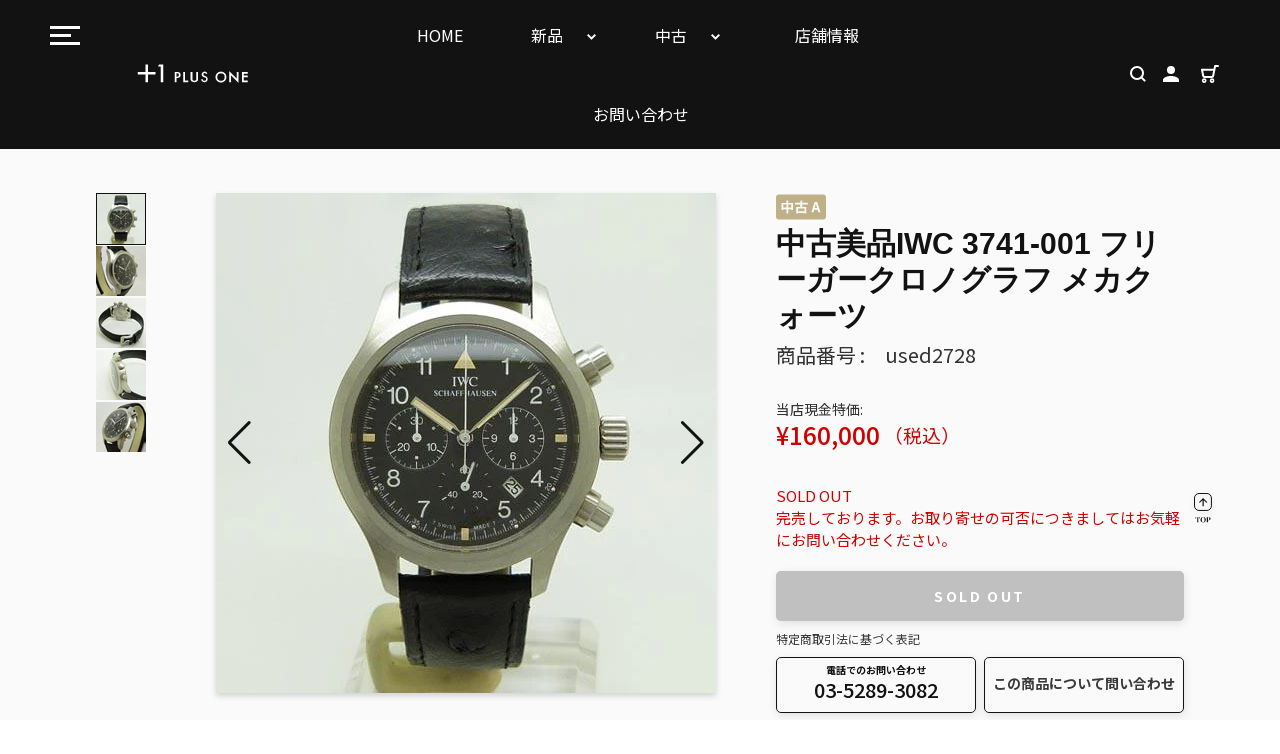

--- FILE ---
content_type: text/html; charset=utf-8
request_url: https://plusone-watch.co.jp/products/used2728
body_size: 46690
content:
<!doctype html>
<html class="no-js" lang="ja">
<head>
  <meta charset="utf-8">
  <meta http-equiv="X-UA-Compatible" content="IE=edge,chrome=1">
  <meta name="viewport" content="width=device-width,initial-scale=1">
  <meta name="theme-color" content="#c8aa7d">

  <link rel="preconnect" href="https://cdn.shopify.com" crossorigin>
  <link rel="preconnect" href="https://fonts.shopifycdn.com" crossorigin>
  <link rel="preconnect" href="https://monorail-edge.shopifysvc.com"><link rel="preload" href="//plusone-watch.co.jp/cdn/shop/t/3/assets/theme.css?v=104782752174928345021632795452" as="style">
  <link rel="preload" as="font" href="" type="font/woff2" crossorigin>
  <link rel="preload" as="font" href="" type="font/woff2" crossorigin>
  <link rel="preload" as="font" href="" type="font/woff2" crossorigin>
  <link rel="preload" href="//plusone-watch.co.jp/cdn/shop/t/3/assets/theme.js?v=56086534473635978261644631752" as="script">
  <link rel="preload" href="//plusone-watch.co.jp/cdn/shop/t/3/assets/lazysizes.js?v=63098554868324070131626402744" as="script"><link rel="canonical" href="https://plusone-watch.co.jp/products/used2728"><link rel="shortcut icon" href="//plusone-watch.co.jp/cdn/shop/files/android-chrome-192x192_32x32.png?v=1630465738" type="image/png"><title>中古美品IWC 3741-001 フリーガークロノグラフ メカクォーツ
&ndash; PLUS ONE</title><meta name="description" content="商品詳細 程度区分 中古A ブランド IWC モデル フリーガークロノグラフ　メカクォーツ 型番 3741-001 文字盤色 ブラック 素材 SS ムーブメント クォーツ サイズ区分 メンズ ケース直径 約36mm(リューズ除く） 防水 60M防水 機能 クロノグラフ、日付表示 付属品 箱(剥がれ・ダメージ有)、保証書、メーカー修理証明書(電池交換2016年9月) コメント 日常使用に伴う小傷、擦り傷、細かな打ち傷はございますが全体的には綺麗な状態です。社外品の革ベルトも剥がれ・使用感は見られますが、まだまだお使いいただける状態です。クォーツの正確さと機械式クロノグラフ動作を合わせ持つセミメカニカルクォーツムーブメントを搭載、「秒針"><!-- /snippets/social-meta-tags.liquid -->


<meta property="og:site_name" content="PLUS ONE">
<meta property="og:url" content="https://plusone-watch.co.jp/products/used2728">
<meta property="og:title" content="中古美品IWC 3741-001 フリーガークロノグラフ メカクォーツ">
<meta property="og:type" content="product">
<meta property="og:description" content="商品詳細 程度区分 中古A ブランド IWC モデル フリーガークロノグラフ　メカクォーツ 型番 3741-001 文字盤色 ブラック 素材 SS ムーブメント クォーツ サイズ区分 メンズ ケース直径 約36mm(リューズ除く） 防水 60M防水 機能 クロノグラフ、日付表示 付属品 箱(剥がれ・ダメージ有)、保証書、メーカー修理証明書(電池交換2016年9月) コメント 日常使用に伴う小傷、擦り傷、細かな打ち傷はございますが全体的には綺麗な状態です。社外品の革ベルトも剥がれ・使用感は見られますが、まだまだお使いいただける状態です。クォーツの正確さと機械式クロノグラフ動作を合わせ持つセミメカニカルクォーツムーブメントを搭載、「秒針"><meta property="og:image" content="http://plusone-watch.co.jp/cdn/shop/products/used2728_thumbnail_69d71d94-0998-42a6-8087-572bcc49395d.jpg?v=1632740289">
  <meta property="og:image:secure_url" content="https://plusone-watch.co.jp/cdn/shop/products/used2728_thumbnail_69d71d94-0998-42a6-8087-572bcc49395d.jpg?v=1632740289">
  <meta property="og:image:width" content="150">
  <meta property="og:image:height" content="150">
  <meta property="og:price:amount" content="160,000">
  <meta property="og:price:currency" content="JPY">



<meta name="twitter:card" content="summary_large_image">
<meta name="twitter:title" content="中古美品IWC 3741-001 フリーガークロノグラフ メカクォーツ">
<meta name="twitter:description" content="商品詳細 程度区分 中古A ブランド IWC モデル フリーガークロノグラフ　メカクォーツ 型番 3741-001 文字盤色 ブラック 素材 SS ムーブメント クォーツ サイズ区分 メンズ ケース直径 約36mm(リューズ除く） 防水 60M防水 機能 クロノグラフ、日付表示 付属品 箱(剥がれ・ダメージ有)、保証書、メーカー修理証明書(電池交換2016年9月) コメント 日常使用に伴う小傷、擦り傷、細かな打ち傷はございますが全体的には綺麗な状態です。社外品の革ベルトも剥がれ・使用感は見られますが、まだまだお使いいただける状態です。クォーツの正確さと機械式クロノグラフ動作を合わせ持つセミメカニカルクォーツムーブメントを搭載、「秒針">

  
<style data-shopify>
:root {
    --color-text: #3a3a3a;
    --color-text-rgb: 58, 58, 58;
    --color-body-text: #333232;
    --color-sale-text: #EA0606;
    --color-small-button-text-border: #ffffff;
    --color-text-field: #ffffff;
    --color-text-field-text: #000000;
    --color-text-field-text-rgb: 0, 0, 0;

    --color-btn-primary: #c8aa7d;
    --color-btn-primary-darker: #b99359;
    --color-btn-primary-text: #ffffff;

    --color-blankstate: rgba(51, 50, 50, 0.35);
    --color-blankstate-border: rgba(51, 50, 50, 0.2);
    --color-blankstate-background: rgba(51, 50, 50, 0.1);

    --color-text-focus:#606060;
    --color-overlay-text-focus:#e6e6e6;
    --color-btn-primary-focus:#b99359;
    --color-btn-social-focus:#d2d2d2;
    --color-small-button-text-border-focus:#e6e6e6;
    --predictive-search-focus:#f2f2f2;

    --color-body: #ffffff;
    --color-bg: #ffffff;
    --color-bg-rgb: 255, 255, 255;
    --color-bg-alt: rgba(51, 50, 50, 0.05);
    --color-bg-currency-selector: rgba(51, 50, 50, 0.2);

    --color-overlay-title-text: #ffffff;
    --color-image-overlay: #685858;
    --color-image-overlay-rgb: 104, 88, 88;--opacity-image-overlay: 0.4;--hover-overlay-opacity: 0.8;

    --color-border: #ebebeb;
    --color-border-form: #cccccc;
    --color-border-form-darker: #b3b3b3;

    --svg-select-icon: url(//plusone-watch.co.jp/cdn/shop/t/3/assets/ico-select.svg?v=155039354180192815181629171657);
    --slick-img-url: url(//plusone-watch.co.jp/cdn/shop/t/3/assets/ajax-loader.gif?v=41356863302472015721626402741);

    --font-weight-body--bold: 700;
    --font-weight-body--bolder: 700;

    --font-stack-header: Helvetica, Arial, sans-serif;
    --font-style-header: normal;
    --font-weight-header: 700;

    --font-stack-body: Helvetica, Arial, sans-serif;
    --font-style-body: normal;
    --font-weight-body: 400;

    --font-size-header: 26;

    --font-size-base: 15;

    --font-h1-desktop: 35;
    --font-h1-mobile: 32;
    --font-h2-desktop: 20;
    --font-h2-mobile: 18;
    --font-h3-mobile: 20;
    --font-h4-desktop: 17;
    --font-h4-mobile: 15;
    --font-h5-desktop: 15;
    --font-h5-mobile: 13;
    --font-h6-desktop: 14;
    --font-h6-mobile: 12;

    --font-mega-title-large-desktop: 65;

    --font-rich-text-large: 17;
    --font-rich-text-small: 13;

    
--color-video-bg: #f2f2f2;

    
    --global-color-image-loader-primary: rgba(58, 58, 58, 0.06);
    --global-color-image-loader-secondary: rgba(58, 58, 58, 0.12);
  }
</style>


  <style>*,::after,::before{box-sizing:border-box}body{margin:0}body,html{background-color:var(--color-body)}body,button{font-size:calc(var(--font-size-base) * 1px);font-family:var(--font-stack-body);font-style:var(--font-style-body);font-weight:var(--font-weight-body);color:var(--color-text);line-height:1.5}body,button{-webkit-font-smoothing:antialiased;-webkit-text-size-adjust:100%}.border-bottom{border-bottom:1px solid var(--color-border)}.btn--link{background-color:transparent;border:0;margin:0;color:var(--color-text);text-align:left}.text-right{text-align:right}.icon{display:inline-block;width:20px;height:20px;vertical-align:middle;fill:currentColor}.icon__fallback-text,.visually-hidden{position:absolute!important;overflow:hidden;clip:rect(0 0 0 0);height:1px;width:1px;margin:-1px;padding:0;border:0}svg.icon:not(.icon--full-color) circle,svg.icon:not(.icon--full-color) ellipse,svg.icon:not(.icon--full-color) g,svg.icon:not(.icon--full-color) line,svg.icon:not(.icon--full-color) path,svg.icon:not(.icon--full-color) polygon,svg.icon:not(.icon--full-color) polyline,svg.icon:not(.icon--full-color) rect,symbol.icon:not(.icon--full-color) circle,symbol.icon:not(.icon--full-color) ellipse,symbol.icon:not(.icon--full-color) g,symbol.icon:not(.icon--full-color) line,symbol.icon:not(.icon--full-color) path,symbol.icon:not(.icon--full-color) polygon,symbol.icon:not(.icon--full-color) polyline,symbol.icon:not(.icon--full-color) rect{fill:inherit;stroke:inherit}li{list-style:none}.list--inline{padding:0;margin:0}.list--inline>li{display:inline-block;margin-bottom:0;vertical-align:middle}a{color:var(--color-text);text-decoration:none}.h1,.h2,h1,h2{margin:0 0 17.5px;font-family:var(--font-stack-header);font-style:var(--font-style-header);font-weight:var(--font-weight-header);line-height:1.2;overflow-wrap:break-word;word-wrap:break-word}.h1 a,.h2 a,h1 a,h2 a{color:inherit;text-decoration:none;font-weight:inherit}.h1,h1{font-size:calc(((var(--font-h1-desktop))/ (var(--font-size-base))) * 1em);text-transform:none;letter-spacing:0}@media only screen and (max-width:749px){.h1,h1{font-size:calc(((var(--font-h1-mobile))/ (var(--font-size-base))) * 1em)}}.h2,h2{font-size:calc(((var(--font-h2-desktop))/ (var(--font-size-base))) * 1em);text-transform:uppercase;letter-spacing:.1em}@media only screen and (max-width:749px){.h2,h2{font-size:calc(((var(--font-h2-mobile))/ (var(--font-size-base))) * 1em)}}p{color:var(--color-body-text);margin:0 0 19.44444px}@media only screen and (max-width:749px){p{font-size:calc(((var(--font-size-base) - 1)/ (var(--font-size-base))) * 1em)}}p:last-child{margin-bottom:0}@media only screen and (max-width:749px){.small--hide{display:none!important}}.grid{list-style:none;margin:0;padding:0;margin-left:-30px}.grid::after{content:'';display:table;clear:both}@media only screen and (max-width:749px){.grid{margin-left:-22px}}.grid::after{content:'';display:table;clear:both}.grid--no-gutters{margin-left:0}.grid--no-gutters .grid__item{padding-left:0}.grid--table{display:table;table-layout:fixed;width:100%}.grid--table>.grid__item{float:none;display:table-cell;vertical-align:middle}.grid__item{float:left;padding-left:30px;width:100%}@media only screen and (max-width:749px){.grid__item{padding-left:22px}}.grid__item[class*="--push"]{position:relative}@media only screen and (min-width:750px){.medium-up--one-quarter{width:25%}.medium-up--push-one-third{width:33.33%}.medium-up--one-half{width:50%}.medium-up--push-one-third{left:33.33%;position:relative}}.site-header{position:relative;background-color:var(--color-body)}@media only screen and (max-width:749px){.site-header{border-bottom:1px solid var(--color-border)}}@media only screen and (min-width:750px){.site-header{padding:0 55px}.site-header.logo--center{padding-top:30px}}.site-header__logo{margin:15px 0}.logo-align--center .site-header__logo{text-align:center;margin:0 auto}@media only screen and (max-width:749px){.logo-align--center .site-header__logo{text-align:left;margin:15px 0}}@media only screen and (max-width:749px){.site-header__logo{padding-left:22px;text-align:left}.site-header__logo img{margin:0}}.site-header__logo-link{display:inline-block;word-break:break-word}@media only screen and (min-width:750px){.logo-align--center .site-header__logo-link{margin:0 auto}}.site-header__logo-image{display:block}@media only screen and (min-width:750px){.site-header__logo-image{margin:0 auto}}.site-header__logo-image img{width:100%}.site-header__logo-image--centered img{margin:0 auto}.site-header__logo img{display:block}.site-header__icons{position:relative;white-space:nowrap}@media only screen and (max-width:749px){.site-header__icons{width:auto;padding-right:13px}.site-header__icons .btn--link,.site-header__icons .site-header__cart{font-size:calc(((var(--font-size-base))/ (var(--font-size-base))) * 1em)}}.site-header__icons-wrapper{position:relative;display:-webkit-flex;display:-ms-flexbox;display:flex;width:100%;-ms-flex-align:center;-webkit-align-items:center;-moz-align-items:center;-ms-align-items:center;-o-align-items:center;align-items:center;-webkit-justify-content:flex-end;-ms-justify-content:flex-end;justify-content:flex-end}.site-header__account,.site-header__cart,.site-header__search{position:relative}.site-header__search.site-header__icon{display:none}@media only screen and (min-width:1400px){.site-header__search.site-header__icon{display:block}}.site-header__search-toggle{display:block}@media only screen and (min-width:750px){.site-header__account,.site-header__cart{padding:10px 11px}}.site-header__cart-title,.site-header__search-title{position:absolute!important;overflow:hidden;clip:rect(0 0 0 0);height:1px;width:1px;margin:-1px;padding:0;border:0;display:block;vertical-align:middle}.site-header__cart-title{margin-right:3px}.site-header__cart-count{display:flex;align-items:center;justify-content:center;position:absolute;right:.4rem;top:.2rem;font-weight:700;background-color:var(--color-btn-primary);color:var(--color-btn-primary-text);border-radius:50%;min-width:1em;height:1em}.site-header__cart-count span{font-family:HelveticaNeue,"Helvetica Neue",Helvetica,Arial,sans-serif;font-size:calc(11em / 16);line-height:1}@media only screen and (max-width:749px){.site-header__cart-count{top:calc(7em / 16);right:0;border-radius:50%;min-width:calc(19em / 16);height:calc(19em / 16)}}@media only screen and (max-width:749px){.site-header__cart-count span{padding:.25em calc(6em / 16);font-size:12px}}.site-header__menu{display:none}@media only screen and (max-width:749px){.site-header__icon{display:inline-block;vertical-align:middle;padding:10px 11px;margin:0}}@media only screen and (min-width:750px){.site-header__icon .icon-search{margin-right:3px}}.announcement-bar{z-index:10;position:relative;text-align:center;border-bottom:1px solid transparent;padding:2px}.announcement-bar__link{display:block}.announcement-bar__message{display:block;padding:11px 22px;font-size:calc(((16)/ (var(--font-size-base))) * 1em);font-weight:var(--font-weight-header)}@media only screen and (min-width:750px){.announcement-bar__message{padding-left:55px;padding-right:55px}}.site-nav{position:relative;padding:0;text-align:center;margin:25px 0}.site-nav a{padding:3px 10px}.site-nav__link{display:block;white-space:nowrap}.site-nav--centered .site-nav__link{padding-top:0}.site-nav__link .icon-chevron-down{width:calc(8em / 16);height:calc(8em / 16);margin-left:.5rem}.site-nav__label{border-bottom:1px solid transparent}.site-nav__link--active .site-nav__label{border-bottom-color:var(--color-text)}.site-nav__link--button{border:none;background-color:transparent;padding:3px 10px}.site-header__mobile-nav{z-index:11;position:relative;background-color:var(--color-body)}@media only screen and (max-width:749px){.site-header__mobile-nav{display:-webkit-flex;display:-ms-flexbox;display:flex;width:100%;-ms-flex-align:center;-webkit-align-items:center;-moz-align-items:center;-ms-align-items:center;-o-align-items:center;align-items:center}}.mobile-nav--open .icon-close{display:none}.main-content{opacity:0}.main-content .shopify-section{display:none}.main-content .shopify-section:first-child{display:inherit}.critical-hidden{display:none}</style>

  <script>
    window.performance.mark('debut:theme_stylesheet_loaded.start');

    function onLoadStylesheet() {
      performance.mark('debut:theme_stylesheet_loaded.end');
      performance.measure('debut:theme_stylesheet_loaded', 'debut:theme_stylesheet_loaded.start', 'debut:theme_stylesheet_loaded.end');

      var url = "//plusone-watch.co.jp/cdn/shop/t/3/assets/theme.css?v=104782752174928345021632795452";
      var link = document.querySelector('link[href="' + url + '"]');
      link.loaded = true;
      link.dispatchEvent(new Event('load'));
    }
  </script>
  

  <link rel="stylesheet" href="//plusone-watch.co.jp/cdn/shop/t/3/assets/theme.css?v=104782752174928345021632795452" type="text/css" media="print" onload="this.media='all';onLoadStylesheet()">
   <link rel="stylesheet" href="//plusone-watch.co.jp/cdn/shop/t/3/assets/style.css?v=99228982586462048621659580670" type="text/css" media="print" onload="this.media='all';onLoadStylesheet()">
   <link rel="stylesheet" href="//plusone-watch.co.jp/cdn/shop/t/3/assets/resp_style.css?v=171018721567235197471633393814" type="text/css" media="print" onload="this.media='all';onLoadStylesheet()">

  <style>
    
    
    
    
    
    
  </style>

  <script>
    var theme = {
      breakpoints: {
        medium: 750,
        large: 990,
        widescreen: 1400
      },
      strings: {
        addToCart: "カートに入れる",
        soldOut: "SOLD OUT",
        unavailable: "お取り扱いできません",
        regularPrice: "通常価格",
        salePrice: "販売価格",
        sale: "セール",
        fromLowestPrice: "[price]から",
        vendor: "販売元",
        showMore: "さらに表示する",
        showLess: "表示を減らす",
        searchFor: "検索する",
        addressError: "住所を調べる際にエラーが発生しました",
        addressNoResults: "その住所は見つかりませんでした",
        addressQueryLimit: "Google APIの使用量の制限を超えました。\u003ca href=\"https:\/\/developers.google.com\/maps\/premium\/usage-limits\"\u003eプレミアムプラン\u003c\/a\u003eへのアップグレードをご検討ください。",
        authError: "あなたのGoogle Mapsのアカウント認証で問題が発生しました。",
        newWindow: "新しいウィンドウで開く",
        external: "外部のウェブサイトに移動します。",
        newWindowExternal: "外部のウェブサイトを新しいウィンドウで開く",
        removeLabel: "[product] を削除する",
        update: "アップデート",
        quantity: "数量",
        discountedTotal: "ディスカウント合計",
        regularTotal: "通常合計",
        priceColumn: "ディスカウントの詳細については価格列を参照してください。",
        quantityMinimumMessage: "数量は1以上でなければなりません",
        cartError: "お客様のカートをアップデートするときにエラーが発生しました。再度お試しください。",
        removedItemMessage: "カートから \u003cspan class=\"cart__removed-product-details\"\u003e([quantity]) 個の[link]\u003c\/span\u003eが消去されました。",
        unitPrice: "単価",
        unitPriceSeparator: "あたり",
        oneCartCount: "1個のアイテム",
        otherCartCount: "[count]個のアイテム",
        quantityLabel: "数量: [count]",
        products: "商品",
        loading: "読み込んでいます",
        number_of_results: "[result_number]\/[results_count]",
        number_of_results_found: "[results_count]件の結果が見つかりました",
        one_result_found: "1件の結果が見つかりました"
      },
      moneyFormat: "¥{{amount_no_decimals}}",
      moneyFormatWithCurrency: "¥{{amount_no_decimals}} JPY",
      settings: {
        predictiveSearchEnabled: true,
        predictiveSearchShowPrice: false,
        predictiveSearchShowVendor: false
      },
      stylesheet: "//plusone-watch.co.jp/cdn/shop/t/3/assets/theme.css?v=104782752174928345021632795452"
    };document.documentElement.className = document.documentElement.className.replace('no-js', 'js');
  </script><script src="//plusone-watch.co.jp/cdn/shop/t/3/assets/theme.js?v=56086534473635978261644631752" defer="defer"></script>
  <script src="//plusone-watch.co.jp/cdn/shop/t/3/assets/lazysizes.js?v=63098554868324070131626402744" async="async"></script>

  <script type="text/javascript">
    if (window.MSInputMethodContext && document.documentMode) {
      var scripts = document.getElementsByTagName('script')[0];
      var polyfill = document.createElement("script");
      polyfill.defer = true;
      polyfill.src = "//plusone-watch.co.jp/cdn/shop/t/3/assets/ie11CustomProperties.min.js?v=146208399201472936201626402743";

      scripts.parentNode.insertBefore(polyfill, scripts);
    }
  </script>

  <script>window.performance && window.performance.mark && window.performance.mark('shopify.content_for_header.start');</script><meta id="shopify-digital-wallet" name="shopify-digital-wallet" content="/58636206255/digital_wallets/dialog">
<link rel="alternate" type="application/json+oembed" href="https://plusone-watch.co.jp/products/used2728.oembed">
<script async="async" src="/checkouts/internal/preloads.js?locale=ja-JP"></script>
<script id="shopify-features" type="application/json">{"accessToken":"abffe4a63de8c1ae4a880a568f2720f2","betas":["rich-media-storefront-analytics"],"domain":"plusone-watch.co.jp","predictiveSearch":false,"shopId":58636206255,"locale":"ja"}</script>
<script>var Shopify = Shopify || {};
Shopify.shop = "plusone-watch.myshopify.com";
Shopify.locale = "ja";
Shopify.currency = {"active":"JPY","rate":"1.0"};
Shopify.country = "JP";
Shopify.theme = {"name":"plusone","id":125009035439,"schema_name":"Debut","schema_version":"17.13.0","theme_store_id":796,"role":"main"};
Shopify.theme.handle = "null";
Shopify.theme.style = {"id":null,"handle":null};
Shopify.cdnHost = "plusone-watch.co.jp/cdn";
Shopify.routes = Shopify.routes || {};
Shopify.routes.root = "/";</script>
<script type="module">!function(o){(o.Shopify=o.Shopify||{}).modules=!0}(window);</script>
<script>!function(o){function n(){var o=[];function n(){o.push(Array.prototype.slice.apply(arguments))}return n.q=o,n}var t=o.Shopify=o.Shopify||{};t.loadFeatures=n(),t.autoloadFeatures=n()}(window);</script>
<script id="shop-js-analytics" type="application/json">{"pageType":"product"}</script>
<script defer="defer" async type="module" src="//plusone-watch.co.jp/cdn/shopifycloud/shop-js/modules/v2/client.init-shop-cart-sync_0MstufBG.ja.esm.js"></script>
<script defer="defer" async type="module" src="//plusone-watch.co.jp/cdn/shopifycloud/shop-js/modules/v2/chunk.common_jll-23Z1.esm.js"></script>
<script defer="defer" async type="module" src="//plusone-watch.co.jp/cdn/shopifycloud/shop-js/modules/v2/chunk.modal_HXih6-AF.esm.js"></script>
<script type="module">
  await import("//plusone-watch.co.jp/cdn/shopifycloud/shop-js/modules/v2/client.init-shop-cart-sync_0MstufBG.ja.esm.js");
await import("//plusone-watch.co.jp/cdn/shopifycloud/shop-js/modules/v2/chunk.common_jll-23Z1.esm.js");
await import("//plusone-watch.co.jp/cdn/shopifycloud/shop-js/modules/v2/chunk.modal_HXih6-AF.esm.js");

  window.Shopify.SignInWithShop?.initShopCartSync?.({"fedCMEnabled":true,"windoidEnabled":true});

</script>
<script>(function() {
  var isLoaded = false;
  function asyncLoad() {
    if (isLoaded) return;
    isLoaded = true;
    var urls = ["https:\/\/inffuse.eventscalendar.co\/plugins\/shopify\/loader.js?app=calendar\u0026shop=plusone-watch.myshopify.com\u0026shop=plusone-watch.myshopify.com","https:\/\/instafeed.nfcube.com\/cdn\/605ee3fac69c60323bc55d912264788f.js?shop=plusone-watch.myshopify.com","\/\/searchserverapi.com\/widgets\/shopify\/init.js?a=7K5d9o0L4S\u0026shop=plusone-watch.myshopify.com","https:\/\/cdn.shopify.com\/s\/files\/1\/0586\/3620\/6255\/t\/3\/assets\/globo.formbuilder.init.js?v=1628834596\u0026shop=plusone-watch.myshopify.com"];
    for (var i = 0; i < urls.length; i++) {
      var s = document.createElement('script');
      s.type = 'text/javascript';
      s.async = true;
      s.src = urls[i];
      var x = document.getElementsByTagName('script')[0];
      x.parentNode.insertBefore(s, x);
    }
  };
  if(window.attachEvent) {
    window.attachEvent('onload', asyncLoad);
  } else {
    window.addEventListener('load', asyncLoad, false);
  }
})();</script>
<script id="__st">var __st={"a":58636206255,"offset":32400,"reqid":"3aef9c28-8d97-4825-a15e-79001fbe1bd5-1769078765","pageurl":"plusone-watch.co.jp\/products\/used2728","u":"6a1d7e1fdfbb","p":"product","rtyp":"product","rid":6909752213679};</script>
<script>window.ShopifyPaypalV4VisibilityTracking = true;</script>
<script id="captcha-bootstrap">!function(){'use strict';const t='contact',e='account',n='new_comment',o=[[t,t],['blogs',n],['comments',n],[t,'customer']],c=[[e,'customer_login'],[e,'guest_login'],[e,'recover_customer_password'],[e,'create_customer']],r=t=>t.map((([t,e])=>`form[action*='/${t}']:not([data-nocaptcha='true']) input[name='form_type'][value='${e}']`)).join(','),a=t=>()=>t?[...document.querySelectorAll(t)].map((t=>t.form)):[];function s(){const t=[...o],e=r(t);return a(e)}const i='password',u='form_key',d=['recaptcha-v3-token','g-recaptcha-response','h-captcha-response',i],f=()=>{try{return window.sessionStorage}catch{return}},m='__shopify_v',_=t=>t.elements[u];function p(t,e,n=!1){try{const o=window.sessionStorage,c=JSON.parse(o.getItem(e)),{data:r}=function(t){const{data:e,action:n}=t;return t[m]||n?{data:e,action:n}:{data:t,action:n}}(c);for(const[e,n]of Object.entries(r))t.elements[e]&&(t.elements[e].value=n);n&&o.removeItem(e)}catch(o){console.error('form repopulation failed',{error:o})}}const l='form_type',E='cptcha';function T(t){t.dataset[E]=!0}const w=window,h=w.document,L='Shopify',v='ce_forms',y='captcha';let A=!1;((t,e)=>{const n=(g='f06e6c50-85a8-45c8-87d0-21a2b65856fe',I='https://cdn.shopify.com/shopifycloud/storefront-forms-hcaptcha/ce_storefront_forms_captcha_hcaptcha.v1.5.2.iife.js',D={infoText:'hCaptchaによる保護',privacyText:'プライバシー',termsText:'利用規約'},(t,e,n)=>{const o=w[L][v],c=o.bindForm;if(c)return c(t,g,e,D).then(n);var r;o.q.push([[t,g,e,D],n]),r=I,A||(h.body.append(Object.assign(h.createElement('script'),{id:'captcha-provider',async:!0,src:r})),A=!0)});var g,I,D;w[L]=w[L]||{},w[L][v]=w[L][v]||{},w[L][v].q=[],w[L][y]=w[L][y]||{},w[L][y].protect=function(t,e){n(t,void 0,e),T(t)},Object.freeze(w[L][y]),function(t,e,n,w,h,L){const[v,y,A,g]=function(t,e,n){const i=e?o:[],u=t?c:[],d=[...i,...u],f=r(d),m=r(i),_=r(d.filter((([t,e])=>n.includes(e))));return[a(f),a(m),a(_),s()]}(w,h,L),I=t=>{const e=t.target;return e instanceof HTMLFormElement?e:e&&e.form},D=t=>v().includes(t);t.addEventListener('submit',(t=>{const e=I(t);if(!e)return;const n=D(e)&&!e.dataset.hcaptchaBound&&!e.dataset.recaptchaBound,o=_(e),c=g().includes(e)&&(!o||!o.value);(n||c)&&t.preventDefault(),c&&!n&&(function(t){try{if(!f())return;!function(t){const e=f();if(!e)return;const n=_(t);if(!n)return;const o=n.value;o&&e.removeItem(o)}(t);const e=Array.from(Array(32),(()=>Math.random().toString(36)[2])).join('');!function(t,e){_(t)||t.append(Object.assign(document.createElement('input'),{type:'hidden',name:u})),t.elements[u].value=e}(t,e),function(t,e){const n=f();if(!n)return;const o=[...t.querySelectorAll(`input[type='${i}']`)].map((({name:t})=>t)),c=[...d,...o],r={};for(const[a,s]of new FormData(t).entries())c.includes(a)||(r[a]=s);n.setItem(e,JSON.stringify({[m]:1,action:t.action,data:r}))}(t,e)}catch(e){console.error('failed to persist form',e)}}(e),e.submit())}));const S=(t,e)=>{t&&!t.dataset[E]&&(n(t,e.some((e=>e===t))),T(t))};for(const o of['focusin','change'])t.addEventListener(o,(t=>{const e=I(t);D(e)&&S(e,y())}));const B=e.get('form_key'),M=e.get(l),P=B&&M;t.addEventListener('DOMContentLoaded',(()=>{const t=y();if(P)for(const e of t)e.elements[l].value===M&&p(e,B);[...new Set([...A(),...v().filter((t=>'true'===t.dataset.shopifyCaptcha))])].forEach((e=>S(e,t)))}))}(h,new URLSearchParams(w.location.search),n,t,e,['guest_login'])})(!0,!0)}();</script>
<script integrity="sha256-4kQ18oKyAcykRKYeNunJcIwy7WH5gtpwJnB7kiuLZ1E=" data-source-attribution="shopify.loadfeatures" defer="defer" src="//plusone-watch.co.jp/cdn/shopifycloud/storefront/assets/storefront/load_feature-a0a9edcb.js" crossorigin="anonymous"></script>
<script data-source-attribution="shopify.dynamic_checkout.dynamic.init">var Shopify=Shopify||{};Shopify.PaymentButton=Shopify.PaymentButton||{isStorefrontPortableWallets:!0,init:function(){window.Shopify.PaymentButton.init=function(){};var t=document.createElement("script");t.src="https://plusone-watch.co.jp/cdn/shopifycloud/portable-wallets/latest/portable-wallets.ja.js",t.type="module",document.head.appendChild(t)}};
</script>
<script data-source-attribution="shopify.dynamic_checkout.buyer_consent">
  function portableWalletsHideBuyerConsent(e){var t=document.getElementById("shopify-buyer-consent"),n=document.getElementById("shopify-subscription-policy-button");t&&n&&(t.classList.add("hidden"),t.setAttribute("aria-hidden","true"),n.removeEventListener("click",e))}function portableWalletsShowBuyerConsent(e){var t=document.getElementById("shopify-buyer-consent"),n=document.getElementById("shopify-subscription-policy-button");t&&n&&(t.classList.remove("hidden"),t.removeAttribute("aria-hidden"),n.addEventListener("click",e))}window.Shopify?.PaymentButton&&(window.Shopify.PaymentButton.hideBuyerConsent=portableWalletsHideBuyerConsent,window.Shopify.PaymentButton.showBuyerConsent=portableWalletsShowBuyerConsent);
</script>
<script>
  function portableWalletsCleanup(e){e&&e.src&&console.error("Failed to load portable wallets script "+e.src);var t=document.querySelectorAll("shopify-accelerated-checkout .shopify-payment-button__skeleton, shopify-accelerated-checkout-cart .wallet-cart-button__skeleton"),e=document.getElementById("shopify-buyer-consent");for(let e=0;e<t.length;e++)t[e].remove();e&&e.remove()}function portableWalletsNotLoadedAsModule(e){e instanceof ErrorEvent&&"string"==typeof e.message&&e.message.includes("import.meta")&&"string"==typeof e.filename&&e.filename.includes("portable-wallets")&&(window.removeEventListener("error",portableWalletsNotLoadedAsModule),window.Shopify.PaymentButton.failedToLoad=e,"loading"===document.readyState?document.addEventListener("DOMContentLoaded",window.Shopify.PaymentButton.init):window.Shopify.PaymentButton.init())}window.addEventListener("error",portableWalletsNotLoadedAsModule);
</script>

<script type="module" src="https://plusone-watch.co.jp/cdn/shopifycloud/portable-wallets/latest/portable-wallets.ja.js" onError="portableWalletsCleanup(this)" crossorigin="anonymous"></script>
<script nomodule>
  document.addEventListener("DOMContentLoaded", portableWalletsCleanup);
</script>

<link id="shopify-accelerated-checkout-styles" rel="stylesheet" media="screen" href="https://plusone-watch.co.jp/cdn/shopifycloud/portable-wallets/latest/accelerated-checkout-backwards-compat.css" crossorigin="anonymous">
<style id="shopify-accelerated-checkout-cart">
        #shopify-buyer-consent {
  margin-top: 1em;
  display: inline-block;
  width: 100%;
}

#shopify-buyer-consent.hidden {
  display: none;
}

#shopify-subscription-policy-button {
  background: none;
  border: none;
  padding: 0;
  text-decoration: underline;
  font-size: inherit;
  cursor: pointer;
}

#shopify-subscription-policy-button::before {
  box-shadow: none;
}

      </style>

<script>window.performance && window.performance.mark && window.performance.mark('shopify.content_for_header.end');</script>
 
<script src="https://cdnjs.cloudflare.com/ajax/libs/jquery/3.5.1/jquery.min.js" integrity="sha512-bLT0Qm9VnAYZDflyKcBaQ2gg0hSYNQrJ8RilYldYQ1FxQYoCLtUjuuRuZo+fjqhx/qtq/1itJ0C2ejDxltZVFg==" crossorigin="anonymous"></script>

<div id="shopify-section-filter-menu-settings" class="shopify-section"><style type="text/css">
/*  Filter Menu Color and Image Section CSS */</style>
<link href="//plusone-watch.co.jp/cdn/shop/t/3/assets/filter-menu.scss.css?v=25985621906107119811759332195" rel="stylesheet" type="text/css" media="all" />
<script src="//plusone-watch.co.jp/cdn/shop/t/3/assets/filter-menu.js?v=107598899066246080521628756641" type="text/javascript"></script>





</div>

<script>
	var Globo = Globo || {};
    var globoFormbuilderRecaptchaInit = function(){};
    Globo.FormBuilder = Globo.FormBuilder || {};
    Globo.FormBuilder.url = "https://form.globosoftware.net";
    Globo.FormBuilder.shop = {
        settings : {
            reCaptcha : {
                siteKey : '',
                recaptchaType : 'v2',
                languageCode : 'en'
            },
            hideWaterMark : false,
            encryptionFormId : false,
            copyright: `Powered by G: <a href="https://apps.shopify.com/form-builder-contact-form" target="_blank">Form Builder</a>`,
            scrollTop: true,
            additionalColumns: []        },
        pricing:{
            features:{
                fileUpload : 30,
                removeCopyright : true,
                bulkOrderForm: true,
                cartForm: true,
            }
        },
        configuration: {
            money_format:  "¥{{amount_no_decimals}}"
        },
        encryption_form_id : false
    };
    Globo.FormBuilder.forms = [];

    
    Globo.FormBuilder.page = {
        title : document.title.replaceAll('"', "'"),
        href : window.location.href,
        type: "product"
    };
    
    Globo.FormBuilder.product= {
        title : `中古美品IWC 3741-001 フリーガークロノグラフ メカクォーツ`,
        type : `Watches`,
        vendor : `plusone-watch`
    }
    
    Globo.FormBuilder.assetFormUrls = [];
            Globo.FormBuilder.assetFormUrls[56085] = "//plusone-watch.co.jp/cdn/shop/t/3/assets/globo.formbuilder.data.56085.js?v=147722074145314890551687233563";
                    Globo.FormBuilder.assetFormUrls[60050] = "//plusone-watch.co.jp/cdn/shop/t/3/assets/globo.formbuilder.data.60050.js?v=113898919640359679871687233926";
                    Globo.FormBuilder.assetFormUrls[60060] = "//plusone-watch.co.jp/cdn/shop/t/3/assets/globo.formbuilder.data.60060.js?v=177400612928579378831687233905";
            
    
    window.Globo.FormBuilder.forms = [];
        
        
        
        window.Globo.FormBuilder.forms[56085] = {"56085":{"header":{"active":false,"title":"","description":"\u003cp class=\"ql-align-center\"\u003e\u003cbr\u003e\u003c\/p\u003e"},"elements":[{"id":"text","type":"text","label":"ブランド名","placeholder":"","description":"","limitCharacters":false,"characters":100,"hideLabel":false,"keepPositionLabel":false,"required":true,"ifHideLabel":false,"inputIcon":"","columnWidth":100},{"id":"text-2","type":"text","label":"型番","placeholder":"","description":"","limitCharacters":false,"characters":100,"hideLabel":false,"keepPositionLabel":false,"required":false,"ifHideLabel":false,"inputIcon":"","columnWidth":100},{"id":"text-3","type":"text","label":"モデル名","placeholder":"","description":"","limitCharacters":false,"characters":100,"hideLabel":false,"keepPositionLabel":false,"required":true,"ifHideLabel":false,"inputIcon":"","columnWidth":100},{"id":"radio","type":"radio","label":"素材","options":"Pt\nWG\nYG\nPG\nSS\nYG + SS コンビ\nPG + SS コンビ\nチタン\nその他","defaultOption":"","description":"","hideLabel":false,"keepPositionLabel":false,"required":true,"ifHideLabel":false,"inlineOption":100,"columnWidth":100},{"id":"radio-2","type":"radio","label":"ブレスレット","options":"金属ブレスレット\n革ベルト \nラバーベルト","defaultOption":"","description":"","hideLabel":false,"keepPositionLabel":false,"required":false,"ifHideLabel":false,"inlineOption":100,"columnWidth":100,"conditionalField":false,"onlyShowIf":false,"radio":false},{"id":"text-4","type":"text","label":"文字盤色","placeholder":"","description":"","limitCharacters":false,"characters":100,"hideLabel":false,"keepPositionLabel":false,"required":true,"ifHideLabel":false,"inputIcon":"","columnWidth":100,"conditionalField":false,"onlyShowIf":false,"radio":false,"radio-2":false},{"id":"radio-3","type":"radio","label":"状態","options":"完全新品\n未使用品\n程度A（若干の小傷あり）\n程度B（傷が多くみられる）\n程度C（大きなダメージ等あり）","defaultOption":"","description":"","hideLabel":false,"keepPositionLabel":false,"required":true,"ifHideLabel":false,"inlineOption":100,"columnWidth":50,"conditionalField":false,"onlyShowIf":false,"radio":false,"radio-2":false},{"id":"checkbox","type":"checkbox","label":"付属品","options":"箱\n保証書","defaultOptions":"","description":"","hideLabel":false,"keepPositionLabel":false,"required":false,"ifHideLabel":false,"inlineOption":100,"columnWidth":100,"conditionalField":false,"onlyShowIf":false,"radio":false,"radio-2":false,"radio-3":false},{"id":"radio-4","type":"radio","label":"サイズ","options":"男性用 \n女性用 \nボーイズサイズ","defaultOption":"","description":"","hideLabel":false,"keepPositionLabel":false,"required":true,"ifHideLabel":false,"inlineOption":100,"columnWidth":100,"conditionalField":false,"onlyShowIf":false,"radio":false,"radio-2":false,"radio-3":false,"checkbox":false},{"id":"file","type":"file","label":"画像添付","button-text":"Choose file","placeholder":"","allowed-multiple":true,"allowed-extensions":["jpg","jpeg","png"],"description":"","uploadPending":"File is uploading. Please wait a second...","uploadSuccess":"File uploaded successfully","hideLabel":false,"keepPositionLabel":false,"required":false,"ifHideLabel":false,"inputIcon":"","columnWidth":100,"conditionalField":false,"onlyShowIf":false,"radio":false,"radio-2":false,"radio-3":false,"checkbox":false,"radio-4":false},{"id":"name","type":"name","label":"お名前","placeholder":"吉田　太郎","description":"","limitCharacters":false,"characters":100,"hideLabel":false,"keepPositionLabel":false,"required":true,"ifHideLabel":false,"inputIcon":"","columnWidth":100,"conditionalField":false,"onlyShowIf":false,"radio":false,"radio-2":false,"radio-3":false,"checkbox":false,"radio-4":false},{"id":"email","type":"email","label":"メールアドレス","placeholder":"watch@plusone.co.jp","description":"","limitCharacters":false,"characters":100,"hideLabel":false,"keepPositionLabel":false,"required":true,"ifHideLabel":false,"inputIcon":"","columnWidth":100,"conditionalField":false,"onlyShowIf":false,"radio":false,"radio-2":false,"radio-3":false,"checkbox":false,"radio-4":false}],"add-elements":null,"footer":{"description":"","previousText":"Previous","nextText":"Next","submitText":"入力した内容で送信する","resetButton":false,"resetButtonText":"Reset","submitFullWidth":false,"submitAlignment":"center"},"mail":{"admin":null,"customer":{"enable":true,"emailType":"elementEmail","selectEmail":"onlyEmail","emailId":"email","emailConditional":false,"subject":"【PLUS ONE】簡単査定フォームへのお問い合わせありがとうございました。","content":"\u003ctable class=\"header row\" style=\"width: 100%; border-spacing: 0; border-collapse: collapse; margin: 40px 0 20px;\"\u003e\n\u003ctbody\u003e\n\u003ctr\u003e\n\u003ctd class=\"header__cell\" style=\"font-family: -apple-system, BlinkMacSystemFont, Roboto, Oxygen, Ubuntu, Cantarell, Fira Sans, Droid Sans, Helvetica Neue, sans-serif;\"\u003e\u003ccenter\u003e\n\u003ctable class=\"container\" style=\"width: 559px; text-align: left; border-spacing: 0px; border-collapse: collapse; margin: 0px auto;\"\u003e\n\u003ctbody\u003e\n\u003ctr\u003e\n\u003ctd style=\"font-family: -apple-system, BlinkMacSystemFont, Roboto, Oxygen, Ubuntu, Cantarell, 'Fira Sans', 'Droid Sans', 'Helvetica Neue', sans-serif; width: 544.219px;\"\u003e\n\u003ctable class=\"row\" style=\"width: 100%; border-spacing: 0; border-collapse: collapse;\"\u003e\n\u003ctbody\u003e\n\u003ctr\u003e\n\u003ctd class=\"shop-name__cell\" style=\"font-family: -apple-system, BlinkMacSystemFont, Roboto, Oxygen, Ubuntu, Cantarell, Fira Sans, Droid Sans, Helvetica Neue, sans-serif;\"\u003e\n\u003ch1 class=\"shop-name__text\" style=\"font-weight: normal; font-size: 30px; color: #333; margin: 0;\"\u003e\u003ca class=\"shop_name\" target=\"_blank\" rel=\"noopener\"\u003e【PLUS ONE】\u003c\/a\u003e\u003c\/h1\u003e\n\u003c\/td\u003e\n\u003ctd class=\"order-number__cell\" style=\"font-family: -apple-system, BlinkMacSystemFont, Roboto, Oxygen, Ubuntu, Cantarell, Fira Sans, Droid Sans, Helvetica Neue, sans-serif; font-size: 14px; color: #999;\" align=\"right\"\u003e\u0026nbsp;\u003c\/td\u003e\n\u003c\/tr\u003e\n\u003c\/tbody\u003e\n\u003c\/table\u003e\n\u003c\/td\u003e\n\u003c\/tr\u003e\n\u003c\/tbody\u003e\n\u003c\/table\u003e\n\u003c\/center\u003e\u003c\/td\u003e\n\u003c\/tr\u003e\n\u003c\/tbody\u003e\n\u003c\/table\u003e\n\u003ctable class=\"row content\" style=\"width: 100%; border-spacing: 0; border-collapse: collapse;\"\u003e\n\u003ctbody\u003e\n\u003ctr\u003e\n\u003ctd class=\"content__cell\" style=\"font-family: -apple-system, BlinkMacSystemFont, Roboto, Oxygen, Ubuntu, Cantarell, Fira Sans, Droid Sans, Helvetica Neue, sans-serif; padding-bottom: 40px;\"\u003e\u003ccenter\u003e\n\u003ctable class=\"container\" style=\"width: 560px; text-align: left; border-spacing: 0; border-collapse: collapse; margin: 0 auto;\"\u003e\n\u003ctbody\u003e\n\u003ctr\u003e\n\u003ctd style=\"font-family: -apple-system, BlinkMacSystemFont, Roboto, Oxygen, Ubuntu, Cantarell, Fira Sans, Droid Sans, Helvetica Neue, sans-serif;\"\u003e\n\u003ch2 class=\"quote-heading\" style=\"font-weight: normal; font-size: 24px; margin: 0 0 10px;\"\u003e簡単査定フォームへのお問い合わせありがとうございました\u003c\/h2\u003e\n\u003cp class=\"quote-heading-message\"\u003e\u003cspan style=\"font-family: -apple-system, BlinkMacSystemFont, Roboto, Oxygen, Ubuntu, Cantarell, 'Fira Sans', 'Droid Sans', 'Helvetica Neue', sans-serif;\"\u003e担当者が確認し、早急に対応させていただきます。\u003c\/span\u003e\u003c\/p\u003e\n\u003cp class=\"quote-heading-message\"\u003e\u003cspan style=\"font-family: -apple-system, BlinkMacSystemFont, Roboto, Oxygen, Ubuntu, Cantarell, 'Fira Sans', 'Droid Sans', 'Helvetica Neue', sans-serif;\"\u003eよろしくお願い申し上げます。\u003c\/span\u003e\u003c\/p\u003e\n\u003c\/td\u003e\n\u003c\/tr\u003e\n\u003c\/tbody\u003e\n\u003c\/table\u003e\n\u003ctable class=\"row section\" style=\"width: 100%; border-spacing: 0; border-collapse: collapse; border-top-width: 1px; border-top-color: #e5e5e5; border-top-style: solid;\"\u003e\n\u003ctbody\u003e\n\u003ctr\u003e\n\u003ctd class=\"section__cell\" style=\"font-family: -apple-system, BlinkMacSystemFont, Roboto, Oxygen, Ubuntu, Cantarell, Fira Sans, Droid Sans, Helvetica Neue, sans-serif; padding: 40px 0;\"\u003e\u003ccenter\u003e\n\u003ctable class=\"container\" style=\"width: 560px; text-align: left; border-spacing: 0; border-collapse: collapse; margin: 0 auto;\"\u003e\n\u003ctbody\u003e\n\u003ctr\u003e\n\u003ctd style=\"font-family: -apple-system, BlinkMacSystemFont, Roboto, Oxygen, Ubuntu, Cantarell, Fira Sans, Droid Sans, Helvetica Neue, sans-serif;\"\u003e\n\u003ch3 class=\"more-information\"\u003eお問い合わせ詳細\u003c\/h3\u003e\n\u003cp\u003e{{data}}\u003c\/p\u003e\n\u003cp\u003e\u0026nbsp;\u003c\/p\u003e\n\u003cp\u003e\u0026nbsp;\u003c\/p\u003e\n\u003cp\u003e\u0026nbsp;\u003c\/p\u003e\n\u003ctable class=\"row section\" style=\"width: 100%; border-spacing: 0; border-collapse: collapse; border-top-width: 1px; border-top-color: #e5e5e5; border-top-style: solid;\"\u003e\n\u003ctbody\u003e\n\u003ctr\u003e\n\u003ctd class=\"section__cell\" style=\"font-family: -apple-system, BlinkMacSystemFont, Roboto, Oxygen, Ubuntu, Cantarell, Fira Sans, Droid Sans, Helvetica Neue, sans-serif; padding: 40px 0;\"\u003e\n\u003ch3\u003ePLUS ONE\u003c\/h3\u003e\n\u003ch4\u003e\u003ca href=\"https:\/\/plusone-watch.co.jp\/\"\u003ehttps:\/\/plusone-watch.co.jp\/\u003c\/a\u003e\u003c\/h4\u003e\n\u003ch3\u003e\u003csup\u003eE-mail:info@plusone-watch.co.jp\u003c\/sup\u003e\u003c\/h3\u003e\n\u003ctable\u003e\n\u003ctbody\u003e\n\u003ctr\u003e\n\u003ctd\u003e\n\u003ch4\u003e\u0026nbsp;\u003c\/h4\u003e\n\u003c\/td\u003e\n\u003c\/tr\u003e\n\u003c\/tbody\u003e\n\u003c\/table\u003e\n\u003c\/td\u003e\n\u003c\/tr\u003e\n\u003c\/tbody\u003e\n\u003c\/table\u003e\n\u003c\/td\u003e\n\u003c\/tr\u003e\n\u003c\/tbody\u003e\n\u003c\/table\u003e\n\u003c\/center\u003e\u003c\/td\u003e\n\u003c\/tr\u003e\n\u003c\/tbody\u003e\n\u003c\/table\u003e\n\u003c\/center\u003e\u003c\/td\u003e\n\u003c\/tr\u003e\n\u003c\/tbody\u003e\n\u003c\/table\u003e","islimitWidth":false,"maxWidth":"600"}},"appearance":{"layout":"default","width":"600","style":"classic","mainColor":"rgba(200,170,125,1)","headingColor":"#000","labelColor":"#000","descriptionColor":"#6c757d","optionColor":"#000","paragraphColor":"#000","paragraphBackground":"#fff","background":"color","backgroundColor":"rgba(250,250,250,1)","backgroundImage":"","backgroundImageAlignment":"middle","floatingIcon":"\u003csvg aria-hidden=\"true\" focusable=\"false\" data-prefix=\"far\" data-icon=\"envelope\" class=\"svg-inline--fa fa-envelope fa-w-16\" role=\"img\" xmlns=\"http:\/\/www.w3.org\/2000\/svg\" viewBox=\"0 0 512 512\"\u003e\u003cpath fill=\"currentColor\" d=\"M464 64H48C21.49 64 0 85.49 0 112v288c0 26.51 21.49 48 48 48h416c26.51 0 48-21.49 48-48V112c0-26.51-21.49-48-48-48zm0 48v40.805c-22.422 18.259-58.168 46.651-134.587 106.49-16.841 13.247-50.201 45.072-73.413 44.701-23.208.375-56.579-31.459-73.413-44.701C106.18 199.465 70.425 171.067 48 152.805V112h416zM48 400V214.398c22.914 18.251 55.409 43.862 104.938 82.646 21.857 17.205 60.134 55.186 103.062 54.955 42.717.231 80.509-37.199 103.053-54.947 49.528-38.783 82.032-64.401 104.947-82.653V400H48z\"\u003e\u003c\/path\u003e\u003c\/svg\u003e","floatingText":"","displayOnAllPage":false,"position":"bottom right","formType":"normalForm","newTemplate":false},"reCaptcha":{"enable":false},"errorMessage":{"required":"※必須項目です。","invalid":"無効","invalidName":"お名前をご確認ください","invalidEmail":"メールアドレスをご確認ください","invalidURL":"Invalid url","invalidPhone":"Invalid phone","invalidNumber":"Invalid number","invalidPassword":"Invalid password","confirmPasswordNotMatch":"Confirmed password doesn't match","customerAlreadyExists":"Customer already exists","fileSizeLimit":"添付ファイルのサイズは2MBまでです。","fileNotAllowed":"添付できるファイルはjpg、jpeg、pngのいずれかです。","requiredCaptcha":"Required captcha","requiredProducts":"Please select product","limitQuantity":"The number of products left in stock has been exceeded","shopifyInvalidPhone":"電話 - この配送方法を使用するには、有効な電話番号を入力してください","shopifyPhoneHasAlready":"電話 - 電話は既に使用されています","shopifyInvalidProvice":"addresses.province - 無効です","otherError":"Something went wrong, please try again"},"afterSubmit":{"action":"redirectToPage","message":"\u003ch4\u003eThanks for getting in touch!\u0026nbsp;\u003c\/h4\u003e\u003cp\u003e\u003cbr\u003e\u003c\/p\u003e\u003cp\u003eWe appreciate you contacting us. One of our colleagues will get back in touch with you soon!\u003c\/p\u003e\u003cp\u003e\u003cbr\u003e\u003c\/p\u003e\u003cp\u003eHave a great day!\u003c\/p\u003e","redirectUrl":"https:\/\/plusone-watch.myshopify.com\/pages\/valuationthanks","enableGa":false,"gaEventCategory":"Form Builder by Globo","gaEventAction":"Submit","gaEventLabel":"Contact us form","enableFpx":false,"fpxTrackerName":""},"integration":{"shopify":{"createAccount":false,"ifExist":"returnError","showMessage":false,"messageRedirectToLogin":"You already registered. Click \u003ca href=\"\/account\/login\"\u003ehere\u003c\/a\u003e to login","sendEmailInvite":false,"sendEmailInviteWhenExist":false,"acceptsMarketing":false,"overwriteCustomerExisting":true,"integrationElements":{"text":"additional.ブランド名","text-2":"additional.型番_2","text-3":"additional.モデル名_3","radio":"additional.素材","radio-2":"additional.ブレスレット_2","text-4":"additional.文字盤色_4","radio-3":"additional.状態_3","checkbox":"additional.付属品","radio-4":"additional.サイズ_4","file":"additional.画像添付","name":"additional.お名前","email":"email"}},"mailChimp":{"loading":"","enable":false,"list":false,"integrationElements":[]},"klaviyo":{"loading":"","enable":false,"list":false,"integrationElements":{"klaviyoemail":"","first_name":"","last_name":"","title":"","organization":"","phone_number":"","address1":"","address2":"","city":"","region":"","zip":"","country":"","latitude":"","longitude":""}},"zapier":{"enable":false,"webhookUrl":""},"hubspot":{"loading":"","enable":false,"list":false,"integrationElements":[]},"omnisend":{"loading":"","enable":false,"integrationElements":{"email":"","firstName":"","lastName":"","status":"","country":"","state":"","city":"","phone":"","postalCode":"","gender":"","birthdate":"","tags":"","customProperties1":"","customProperties2":"","customProperties3":"","customProperties4":"","customProperties5":""}},"getresponse":{"loading":"","enable":false,"list":false,"integrationElements":{"email":"","name":"","gender":"","birthdate":"","company":"","city":"","state":"","street":"","postal_code":"","country":"","phone":"","fax":"","comment":"","ref":"","url":"","tags":"","dayOfCycle":"","scoring":""}},"sendinblue":{"loading":"","enable":false,"list":false,"integrationElements":[]},"campaignmonitor":{"loading":"","enable":false,"list":false,"integrationElements":[]},"activecampaign":{"loading":"","enable":false,"list":[],"integrationElements":[]},"googleCalendar":{"loading":"","enable":false,"list":"","integrationElements":{"starttime":"","endtime":"","summary":"","location":"","description":"","attendees":""}},"googleSheet":{"loading":"","enable":false,"spreadsheetdestination":"","listFields":[],"submissionIp":false}},"accountPage":{"showAccountDetail":false,"registrationPage":false,"editAccountPage":false,"header":"ヘッダー","active":false,"title":"アカウント詳細","headerDescription":"フォームに記入してアカウント情報を変更してください","afterUpdate":"更新後のメッセージ","message":"\u003ch5\u003eアカウントが正常に編集されました!\u003c\/h5\u003e","footer":"フッター","updateText":"Update","footerDescription":""},"publish":{"requiredLogin":false,"requiredLoginMessage":"\u003ca href='\/account\/login' title='login'\u003e続行するにはログインしてください\u003c\/a\u003e","publishType":"embedCode","embedCode":"\u003cdiv class=\"globo-formbuilder\" data-id=\"ZmFsc2U=\"\u003e\u003c\/div\u003e","shortCode":"{formbuilder:ZmFsc2U=}","popup":"\u003cbutton class=\"globo-formbuilder-open\" data-id=\"ZmFsc2U=\"\u003eOpen form\u003c\/button\u003e","lightbox":"\u003cdiv class=\"globo-form-publish-modal lightbox hidden\" data-id=\"ZmFsc2U=\"\u003e\u003cdiv class=\"globo-form-modal-content\"\u003e\u003cdiv class=\"globo-formbuilder\" data-id=\"ZmFsc2U=\"\u003e\u003c\/div\u003e\u003c\/div\u003e\u003c\/div\u003e","enableAddShortCode":false,"selectPage":"index","selectPositionOnPage":"top","selectTime":"forever","setCookie":"1","setCookieHours":"1","setCookieWeeks":"1"},"isStepByStepForm":false,"html":"\n\u003cdiv class=\"globo-form default-form globo-form-id-56085\"\u003e\n\u003cstyle\u003e\n.globo-form-id-56085 .globo-form-app{\n    max-width: 600px;\n    width: -webkit-fill-available;\n    \n    background-color: rgba(250,250,250,1);\n    \n    \n}\n\n.globo-form-id-56085 .globo-form-app .globo-heading{\n    color: #000\n}\n.globo-form-id-56085 .globo-form-app .globo-description,\n.globo-form-id-56085 .globo-form-app .header .globo-description{\n    color: #6c757d\n}\n.globo-form-id-56085 .globo-form-app .globo-label,\n.globo-form-id-56085 .globo-form-app .globo-form-control label.globo-label,\n.globo-form-id-56085 .globo-form-app .globo-form-control label.globo-label span.label-content{\n    color: #000;\n    text-align: left !important;\n}\n.globo-form-id-56085 .globo-form-app .globo-label.globo-position-label{\n    height: 20px !important;\n}\n.globo-form-id-56085 .globo-form-app .globo-form-control .help-text.globo-description{\n    color: #6c757d\n}\n.globo-form-id-56085 .globo-form-app .globo-form-control .checkbox-wrapper .globo-option,\n.globo-form-id-56085 .globo-form-app .globo-form-control .radio-wrapper .globo-option\n{\n    color: #000\n}\n.globo-form-id-56085 .globo-form-app .footer{\n    text-align:center;\n}\n.globo-form-id-56085 .globo-form-app .footer button{\n    border:1px solid rgba(200,170,125,1);\n    \n}\n.globo-form-id-56085 .globo-form-app .footer button.submit,\n.globo-form-id-56085 .globo-form-app .footer button.checkout,\n.globo-form-id-56085 .globo-form-app .footer button.action.loading .spinner{\n    background-color: rgba(200,170,125,1);\n    color : #000000;\n}\n.globo-form-id-56085 .globo-form-app .globo-form-control .star-rating\u003efieldset:not(:checked)\u003elabel:before {\n    content: url('data:image\/svg+xml; utf8, \u003csvg aria-hidden=\"true\" focusable=\"false\" data-prefix=\"far\" data-icon=\"star\" class=\"svg-inline--fa fa-star fa-w-18\" role=\"img\" xmlns=\"http:\/\/www.w3.org\/2000\/svg\" viewBox=\"0 0 576 512\"\u003e\u003cpath fill=\"rgba(200,170,125,1)\" d=\"M528.1 171.5L382 150.2 316.7 17.8c-11.7-23.6-45.6-23.9-57.4 0L194 150.2 47.9 171.5c-26.2 3.8-36.7 36.1-17.7 54.6l105.7 103-25 145.5c-4.5 26.3 23.2 46 46.4 33.7L288 439.6l130.7 68.7c23.2 12.2 50.9-7.4 46.4-33.7l-25-145.5 105.7-103c19-18.5 8.5-50.8-17.7-54.6zM388.6 312.3l23.7 138.4L288 385.4l-124.3 65.3 23.7-138.4-100.6-98 139-20.2 62.2-126 62.2 126 139 20.2-100.6 98z\"\u003e\u003c\/path\u003e\u003c\/svg\u003e');\n}\n.globo-form-id-56085 .globo-form-app .globo-form-control .star-rating\u003efieldset\u003einput:checked ~ label:before {\n    content: url('data:image\/svg+xml; utf8, \u003csvg aria-hidden=\"true\" focusable=\"false\" data-prefix=\"fas\" data-icon=\"star\" class=\"svg-inline--fa fa-star fa-w-18\" role=\"img\" xmlns=\"http:\/\/www.w3.org\/2000\/svg\" viewBox=\"0 0 576 512\"\u003e\u003cpath fill=\"rgba(200,170,125,1)\" d=\"M259.3 17.8L194 150.2 47.9 171.5c-26.2 3.8-36.7 36.1-17.7 54.6l105.7 103-25 145.5c-4.5 26.3 23.2 46 46.4 33.7L288 439.6l130.7 68.7c23.2 12.2 50.9-7.4 46.4-33.7l-25-145.5 105.7-103c19-18.5 8.5-50.8-17.7-54.6L382 150.2 316.7 17.8c-11.7-23.6-45.6-23.9-57.4 0z\"\u003e\u003c\/path\u003e\u003c\/svg\u003e');\n}\n.globo-form-id-56085 .globo-form-app .globo-form-control .star-rating\u003efieldset:not(:checked)\u003elabel:hover:before,\n.globo-form-id-56085 .globo-form-app .globo-form-control .star-rating\u003efieldset:not(:checked)\u003elabel:hover ~ label:before{\n    content : url('data:image\/svg+xml; utf8, \u003csvg aria-hidden=\"true\" focusable=\"false\" data-prefix=\"fas\" data-icon=\"star\" class=\"svg-inline--fa fa-star fa-w-18\" role=\"img\" xmlns=\"http:\/\/www.w3.org\/2000\/svg\" viewBox=\"0 0 576 512\"\u003e\u003cpath fill=\"rgba(200,170,125,1)\" d=\"M259.3 17.8L194 150.2 47.9 171.5c-26.2 3.8-36.7 36.1-17.7 54.6l105.7 103-25 145.5c-4.5 26.3 23.2 46 46.4 33.7L288 439.6l130.7 68.7c23.2 12.2 50.9-7.4 46.4-33.7l-25-145.5 105.7-103c19-18.5 8.5-50.8-17.7-54.6L382 150.2 316.7 17.8c-11.7-23.6-45.6-23.9-57.4 0z\"\u003e\u003c\/path\u003e\u003c\/svg\u003e')\n}\n.globo-form-id-56085 .globo-form-app .globo-form-control .radio-wrapper .radio-input:checked ~ .radio-label:after {\n    background: rgba(200,170,125,1);\n    background: radial-gradient(rgba(200,170,125,1) 40%, #fff 45%);\n}\n.globo-form-id-56085 .globo-form-app .globo-form-control .checkbox-wrapper .checkbox-input:checked ~ .checkbox-label:before {\n    border-color: rgba(200,170,125,1);\n    box-shadow: 0 4px 6px rgba(50,50,93,0.11), 0 1px 3px rgba(0,0,0,0.08);\n    background-color: rgba(200,170,125,1);\n}\n.globo-form-id-56085 .globo-form-app .step.-completed .step__number,\n.globo-form-id-56085 .globo-form-app .line.-progress,\n.globo-form-id-56085 .globo-form-app .line.-start{\n    background-color: rgba(200,170,125,1);\n}\n.globo-form-id-56085 .globo-form-app .checkmark__check,\n.globo-form-id-56085 .globo-form-app .checkmark__circle{\n    stroke: rgba(200,170,125,1);\n}\n.globo-form-id-56085 .floating-button{\n    background-color: rgba(200,170,125,1);\n}\n.globo-form-id-56085 .globo-form-app .globo-form-control .checkbox-wrapper .checkbox-input ~ .checkbox-label:before,\n.globo-form-app .globo-form-control .radio-wrapper .radio-input ~ .radio-label:after{\n    border-color : rgba(200,170,125,1);\n}\n.globo-form-id-56085 .flatpickr-day.selected, \n.globo-form-id-56085 .flatpickr-day.startRange, \n.globo-form-id-56085 .flatpickr-day.endRange, \n.globo-form-id-56085 .flatpickr-day.selected.inRange, \n.globo-form-id-56085 .flatpickr-day.startRange.inRange, \n.globo-form-id-56085 .flatpickr-day.endRange.inRange, \n.globo-form-id-56085 .flatpickr-day.selected:focus, \n.globo-form-id-56085 .flatpickr-day.startRange:focus, \n.globo-form-id-56085 .flatpickr-day.endRange:focus, \n.globo-form-id-56085 .flatpickr-day.selected:hover, \n.globo-form-id-56085 .flatpickr-day.startRange:hover, \n.globo-form-id-56085 .flatpickr-day.endRange:hover, \n.globo-form-id-56085 .flatpickr-day.selected.prevMonthDay, \n.globo-form-id-56085 .flatpickr-day.startRange.prevMonthDay, \n.globo-form-id-56085 .flatpickr-day.endRange.prevMonthDay, \n.globo-form-id-56085 .flatpickr-day.selected.nextMonthDay, \n.globo-form-id-56085 .flatpickr-day.startRange.nextMonthDay, \n.globo-form-id-56085 .flatpickr-day.endRange.nextMonthDay {\n    background: rgba(200,170,125,1);\n    border-color: rgba(200,170,125,1);\n}\n.globo-form-id-56085 .globo-paragraph,\n.globo-form-id-56085 .globo-paragraph * {\n    background: #fff !important;\n    color: #000 !important;\n    width: 100%!important;\n}\n\u003c\/style\u003e\n\u003cdiv class=\"globo-form-app default-layout\"\u003e\n    \u003cdiv class=\"header dismiss hidden\" onclick=\"Globo.FormBuilder.closeModalForm(this)\"\u003e\n        \u003csvg width=20 height=20 viewBox=\"0 0 20 20\" class=\"\" focusable=\"false\" aria-hidden=\"true\"\u003e\u003cpath d=\"M11.414 10l4.293-4.293a.999.999 0 1 0-1.414-1.414L10 8.586 5.707 4.293a.999.999 0 1 0-1.414 1.414L8.586 10l-4.293 4.293a.999.999 0 1 0 1.414 1.414L10 11.414l4.293 4.293a.997.997 0 0 0 1.414 0 .999.999 0 0 0 0-1.414L11.414 10z\" fill-rule=\"evenodd\"\u003e\u003c\/path\u003e\u003c\/svg\u003e\n    \u003c\/div\u003e\n    \u003cform class=\"g-container\" novalidate action=\"\/api\/front\/form\/56085\/send\" method=\"POST\" enctype=\"multipart\/form-data\" data-id=56085\u003e\n        \n            \n        \n        \n            \u003cdiv class=\"content flex-wrap block-container\" data-id=56085\u003e\n                \n                    \n                        \n\n\n\n\n\n\n\n\n\n\u003cdiv class=\"globo-form-control layout-1-column\" \u003e\n    \u003clabel for=\"56085-text\" class=\"classic-label globo-label \"\u003e\u003cspan class=\"label-content\" data-label=\"ブランド名\"\u003eブランド名\u003c\/span\u003e\u003cspan class=\"text-danger text-smaller\"\u003e *\u003c\/span\u003e\u003c\/label\u003e\n    \u003cdiv class=\"globo-form-input\"\u003e\n        \n        \u003cinput type=\"text\"  data-type=\"text\" class=\"classic-input\" id=\"56085-text\" name=\"text\" placeholder=\"\" presence  \u003e\n    \u003c\/div\u003e\n    \n    \u003csmall class=\"messages\"\u003e\u003c\/small\u003e\n\u003c\/div\u003e\n\n\n                    \n                \n                    \n                        \n\n\n\n\n\n\n\n\n\n\u003cdiv class=\"globo-form-control layout-1-column\" \u003e\n    \u003clabel for=\"56085-text-2\" class=\"classic-label globo-label \"\u003e\u003cspan class=\"label-content\" data-label=\"型番\"\u003e型番\u003c\/span\u003e\u003cspan\u003e\u003c\/span\u003e\u003c\/label\u003e\n    \u003cdiv class=\"globo-form-input\"\u003e\n        \n        \u003cinput type=\"text\"  data-type=\"text\" class=\"classic-input\" id=\"56085-text-2\" name=\"text-2\" placeholder=\"\"   \u003e\n    \u003c\/div\u003e\n    \n    \u003csmall class=\"messages\"\u003e\u003c\/small\u003e\n\u003c\/div\u003e\n\n\n                    \n                \n                    \n                        \n\n\n\n\n\n\n\n\n\n\u003cdiv class=\"globo-form-control layout-1-column\" \u003e\n    \u003clabel for=\"56085-text-3\" class=\"classic-label globo-label \"\u003e\u003cspan class=\"label-content\" data-label=\"モデル名\"\u003eモデル名\u003c\/span\u003e\u003cspan class=\"text-danger text-smaller\"\u003e *\u003c\/span\u003e\u003c\/label\u003e\n    \u003cdiv class=\"globo-form-input\"\u003e\n        \n        \u003cinput type=\"text\"  data-type=\"text\" class=\"classic-input\" id=\"56085-text-3\" name=\"text-3\" placeholder=\"\" presence  \u003e\n    \u003c\/div\u003e\n    \n    \u003csmall class=\"messages\"\u003e\u003c\/small\u003e\n\u003c\/div\u003e\n\n\n                    \n                \n                    \n                        \n\n\n\n\n\n\n\n\n\n\u003cdiv class=\"globo-form-control layout-1-column\"  data-default-value=\"\"\u003e\n    \u003clabel class=\"classic-label globo-label \"\u003e\u003cspan class=\"label-content\" data-label=\"素材\"\u003e素材\u003c\/span\u003e\u003cspan class=\"text-danger text-smaller\"\u003e *\u003c\/span\u003e\u003c\/label\u003e\n    \n    \n    \u003cul class=\"flex-wrap\"\u003e\n        \n        \u003cli class=\"globo-list-control option-1-column\"\u003e\n            \u003cdiv class=\"radio-wrapper\"\u003e\n                \u003cinput class=\"radio-input\"  id=\"56085-radio-Pt-\" type=\"radio\"   data-type=\"radio\" name=\"radio\" presence value=\"Pt\"\u003e\n                \u003clabel class=\"radio-label globo-option\" for=\"56085-radio-Pt-\"\u003ePt\u003c\/label\u003e\n            \u003c\/div\u003e\n        \u003c\/li\u003e\n        \n        \u003cli class=\"globo-list-control option-1-column\"\u003e\n            \u003cdiv class=\"radio-wrapper\"\u003e\n                \u003cinput class=\"radio-input\"  id=\"56085-radio-WG-\" type=\"radio\"   data-type=\"radio\" name=\"radio\" presence value=\"WG\"\u003e\n                \u003clabel class=\"radio-label globo-option\" for=\"56085-radio-WG-\"\u003eWG\u003c\/label\u003e\n            \u003c\/div\u003e\n        \u003c\/li\u003e\n        \n        \u003cli class=\"globo-list-control option-1-column\"\u003e\n            \u003cdiv class=\"radio-wrapper\"\u003e\n                \u003cinput class=\"radio-input\"  id=\"56085-radio-YG-\" type=\"radio\"   data-type=\"radio\" name=\"radio\" presence value=\"YG\"\u003e\n                \u003clabel class=\"radio-label globo-option\" for=\"56085-radio-YG-\"\u003eYG\u003c\/label\u003e\n            \u003c\/div\u003e\n        \u003c\/li\u003e\n        \n        \u003cli class=\"globo-list-control option-1-column\"\u003e\n            \u003cdiv class=\"radio-wrapper\"\u003e\n                \u003cinput class=\"radio-input\"  id=\"56085-radio-PG-\" type=\"radio\"   data-type=\"radio\" name=\"radio\" presence value=\"PG\"\u003e\n                \u003clabel class=\"radio-label globo-option\" for=\"56085-radio-PG-\"\u003ePG\u003c\/label\u003e\n            \u003c\/div\u003e\n        \u003c\/li\u003e\n        \n        \u003cli class=\"globo-list-control option-1-column\"\u003e\n            \u003cdiv class=\"radio-wrapper\"\u003e\n                \u003cinput class=\"radio-input\"  id=\"56085-radio-SS-\" type=\"radio\"   data-type=\"radio\" name=\"radio\" presence value=\"SS\"\u003e\n                \u003clabel class=\"radio-label globo-option\" for=\"56085-radio-SS-\"\u003eSS\u003c\/label\u003e\n            \u003c\/div\u003e\n        \u003c\/li\u003e\n        \n        \u003cli class=\"globo-list-control option-1-column\"\u003e\n            \u003cdiv class=\"radio-wrapper\"\u003e\n                \u003cinput class=\"radio-input\"  id=\"56085-radio-YG + SS コンビ-\" type=\"radio\"   data-type=\"radio\" name=\"radio\" presence value=\"YG + SS コンビ\"\u003e\n                \u003clabel class=\"radio-label globo-option\" for=\"56085-radio-YG + SS コンビ-\"\u003eYG + SS コンビ\u003c\/label\u003e\n            \u003c\/div\u003e\n        \u003c\/li\u003e\n        \n        \u003cli class=\"globo-list-control option-1-column\"\u003e\n            \u003cdiv class=\"radio-wrapper\"\u003e\n                \u003cinput class=\"radio-input\"  id=\"56085-radio-PG + SS コンビ-\" type=\"radio\"   data-type=\"radio\" name=\"radio\" presence value=\"PG + SS コンビ\"\u003e\n                \u003clabel class=\"radio-label globo-option\" for=\"56085-radio-PG + SS コンビ-\"\u003ePG + SS コンビ\u003c\/label\u003e\n            \u003c\/div\u003e\n        \u003c\/li\u003e\n        \n        \u003cli class=\"globo-list-control option-1-column\"\u003e\n            \u003cdiv class=\"radio-wrapper\"\u003e\n                \u003cinput class=\"radio-input\"  id=\"56085-radio-チタン-\" type=\"radio\"   data-type=\"radio\" name=\"radio\" presence value=\"チタン\"\u003e\n                \u003clabel class=\"radio-label globo-option\" for=\"56085-radio-チタン-\"\u003eチタン\u003c\/label\u003e\n            \u003c\/div\u003e\n        \u003c\/li\u003e\n        \n        \u003cli class=\"globo-list-control option-1-column\"\u003e\n            \u003cdiv class=\"radio-wrapper\"\u003e\n                \u003cinput class=\"radio-input\"  id=\"56085-radio-その他-\" type=\"radio\"   data-type=\"radio\" name=\"radio\" presence value=\"その他\"\u003e\n                \u003clabel class=\"radio-label globo-option\" for=\"56085-radio-その他-\"\u003eその他\u003c\/label\u003e\n            \u003c\/div\u003e\n        \u003c\/li\u003e\n        \n    \u003c\/ul\u003e\n    \n    \u003csmall class=\"messages\"\u003e\u003c\/small\u003e\n\u003c\/div\u003e\n\n\n                    \n                \n                    \n                        \n\n\n\n\n\n\n\n\n\n\u003cdiv class=\"globo-form-control layout-1-column\"  data-default-value=\"\"\u003e\n    \u003clabel class=\"classic-label globo-label \"\u003e\u003cspan class=\"label-content\" data-label=\"ブレスレット\"\u003eブレスレット\u003c\/span\u003e\u003cspan\u003e\u003c\/span\u003e\u003c\/label\u003e\n    \n    \n    \u003cul class=\"flex-wrap\"\u003e\n        \n        \u003cli class=\"globo-list-control option-1-column\"\u003e\n            \u003cdiv class=\"radio-wrapper\"\u003e\n                \u003cinput class=\"radio-input\"  id=\"56085-radio-2-金属ブレスレット-\" type=\"radio\"   data-type=\"radio\" name=\"radio-2\"  value=\"金属ブレスレット\"\u003e\n                \u003clabel class=\"radio-label globo-option\" for=\"56085-radio-2-金属ブレスレット-\"\u003e金属ブレスレット\u003c\/label\u003e\n            \u003c\/div\u003e\n        \u003c\/li\u003e\n        \n        \u003cli class=\"globo-list-control option-1-column\"\u003e\n            \u003cdiv class=\"radio-wrapper\"\u003e\n                \u003cinput class=\"radio-input\"  id=\"56085-radio-2-革ベルト -\" type=\"radio\"   data-type=\"radio\" name=\"radio-2\"  value=\"革ベルト \"\u003e\n                \u003clabel class=\"radio-label globo-option\" for=\"56085-radio-2-革ベルト -\"\u003e革ベルト \u003c\/label\u003e\n            \u003c\/div\u003e\n        \u003c\/li\u003e\n        \n        \u003cli class=\"globo-list-control option-1-column\"\u003e\n            \u003cdiv class=\"radio-wrapper\"\u003e\n                \u003cinput class=\"radio-input\"  id=\"56085-radio-2-ラバーベルト-\" type=\"radio\"   data-type=\"radio\" name=\"radio-2\"  value=\"ラバーベルト\"\u003e\n                \u003clabel class=\"radio-label globo-option\" for=\"56085-radio-2-ラバーベルト-\"\u003eラバーベルト\u003c\/label\u003e\n            \u003c\/div\u003e\n        \u003c\/li\u003e\n        \n    \u003c\/ul\u003e\n    \n    \u003csmall class=\"messages\"\u003e\u003c\/small\u003e\n\u003c\/div\u003e\n\n\n                    \n                \n                    \n                        \n\n\n\n\n\n\n\n\n\n\u003cdiv class=\"globo-form-control layout-1-column\" \u003e\n    \u003clabel for=\"56085-text-4\" class=\"classic-label globo-label \"\u003e\u003cspan class=\"label-content\" data-label=\"文字盤色\"\u003e文字盤色\u003c\/span\u003e\u003cspan class=\"text-danger text-smaller\"\u003e *\u003c\/span\u003e\u003c\/label\u003e\n    \u003cdiv class=\"globo-form-input\"\u003e\n        \n        \u003cinput type=\"text\"  data-type=\"text\" class=\"classic-input\" id=\"56085-text-4\" name=\"text-4\" placeholder=\"\" presence  \u003e\n    \u003c\/div\u003e\n    \n    \u003csmall class=\"messages\"\u003e\u003c\/small\u003e\n\u003c\/div\u003e\n\n\n                    \n                \n                    \n                        \n\n\n\n\n\n\n\n\n\n\u003cdiv class=\"globo-form-control layout-2-column\"  data-default-value=\"\"\u003e\n    \u003clabel class=\"classic-label globo-label \"\u003e\u003cspan class=\"label-content\" data-label=\"状態\"\u003e状態\u003c\/span\u003e\u003cspan class=\"text-danger text-smaller\"\u003e *\u003c\/span\u003e\u003c\/label\u003e\n    \n    \n    \u003cul class=\"flex-wrap\"\u003e\n        \n        \u003cli class=\"globo-list-control option-1-column\"\u003e\n            \u003cdiv class=\"radio-wrapper\"\u003e\n                \u003cinput class=\"radio-input\"  id=\"56085-radio-3-完全新品-\" type=\"radio\"   data-type=\"radio\" name=\"radio-3\" presence value=\"完全新品\"\u003e\n                \u003clabel class=\"radio-label globo-option\" for=\"56085-radio-3-完全新品-\"\u003e完全新品\u003c\/label\u003e\n            \u003c\/div\u003e\n        \u003c\/li\u003e\n        \n        \u003cli class=\"globo-list-control option-1-column\"\u003e\n            \u003cdiv class=\"radio-wrapper\"\u003e\n                \u003cinput class=\"radio-input\"  id=\"56085-radio-3-未使用品-\" type=\"radio\"   data-type=\"radio\" name=\"radio-3\" presence value=\"未使用品\"\u003e\n                \u003clabel class=\"radio-label globo-option\" for=\"56085-radio-3-未使用品-\"\u003e未使用品\u003c\/label\u003e\n            \u003c\/div\u003e\n        \u003c\/li\u003e\n        \n        \u003cli class=\"globo-list-control option-1-column\"\u003e\n            \u003cdiv class=\"radio-wrapper\"\u003e\n                \u003cinput class=\"radio-input\"  id=\"56085-radio-3-程度A（若干の小傷あり）-\" type=\"radio\"   data-type=\"radio\" name=\"radio-3\" presence value=\"程度A（若干の小傷あり）\"\u003e\n                \u003clabel class=\"radio-label globo-option\" for=\"56085-radio-3-程度A（若干の小傷あり）-\"\u003e程度A（若干の小傷あり）\u003c\/label\u003e\n            \u003c\/div\u003e\n        \u003c\/li\u003e\n        \n        \u003cli class=\"globo-list-control option-1-column\"\u003e\n            \u003cdiv class=\"radio-wrapper\"\u003e\n                \u003cinput class=\"radio-input\"  id=\"56085-radio-3-程度B（傷が多くみられる）-\" type=\"radio\"   data-type=\"radio\" name=\"radio-3\" presence value=\"程度B（傷が多くみられる）\"\u003e\n                \u003clabel class=\"radio-label globo-option\" for=\"56085-radio-3-程度B（傷が多くみられる）-\"\u003e程度B（傷が多くみられる）\u003c\/label\u003e\n            \u003c\/div\u003e\n        \u003c\/li\u003e\n        \n        \u003cli class=\"globo-list-control option-1-column\"\u003e\n            \u003cdiv class=\"radio-wrapper\"\u003e\n                \u003cinput class=\"radio-input\"  id=\"56085-radio-3-程度C（大きなダメージ等あり）-\" type=\"radio\"   data-type=\"radio\" name=\"radio-3\" presence value=\"程度C（大きなダメージ等あり）\"\u003e\n                \u003clabel class=\"radio-label globo-option\" for=\"56085-radio-3-程度C（大きなダメージ等あり）-\"\u003e程度C（大きなダメージ等あり）\u003c\/label\u003e\n            \u003c\/div\u003e\n        \u003c\/li\u003e\n        \n    \u003c\/ul\u003e\n    \n    \u003csmall class=\"messages\"\u003e\u003c\/small\u003e\n\u003c\/div\u003e\n\n\n                    \n                \n                    \n                        \n\n\n\n\n\n\n\n\n\n\n\u003cdiv class=\"globo-form-control layout-1-column\"  data-default-value=\"\\\"\u003e\n    \u003clabel class=\"classic-label globo-label \"\u003e\u003cspan class=\"label-content\" data-label=\"付属品\"\u003e付属品\u003c\/span\u003e\u003cspan\u003e\u003c\/span\u003e\u003c\/label\u003e\n    \n    \n    \u003cul class=\"flex-wrap\"\u003e\n        \n            \n            \n                \n            \n            \u003cli class=\"globo-list-control option-1-column\"\u003e\n                \u003cdiv class=\"checkbox-wrapper\"\u003e\n                    \u003cinput class=\"checkbox-input\"  id=\"56085-checkbox-箱-\" type=\"checkbox\" data-type=\"checkbox\" name=\"checkbox[]\"  value=\"箱\"  \u003e\n                    \u003clabel class=\"checkbox-label globo-option\" for=\"56085-checkbox-箱-\"\u003e箱\u003c\/label\u003e\n                \u003c\/div\u003e\n            \u003c\/li\u003e\n        \n            \n            \n                \n            \n            \u003cli class=\"globo-list-control option-1-column\"\u003e\n                \u003cdiv class=\"checkbox-wrapper\"\u003e\n                    \u003cinput class=\"checkbox-input\"  id=\"56085-checkbox-保証書-\" type=\"checkbox\" data-type=\"checkbox\" name=\"checkbox[]\"  value=\"保証書\"  \u003e\n                    \u003clabel class=\"checkbox-label globo-option\" for=\"56085-checkbox-保証書-\"\u003e保証書\u003c\/label\u003e\n                \u003c\/div\u003e\n            \u003c\/li\u003e\n        \n    \u003c\/ul\u003e\n    \n    \u003csmall class=\"messages\"\u003e\u003c\/small\u003e\n\u003c\/div\u003e\n\n\n                    \n                \n                    \n                        \n\n\n\n\n\n\n\n\n\n\u003cdiv class=\"globo-form-control layout-1-column\"  data-default-value=\"\"\u003e\n    \u003clabel class=\"classic-label globo-label \"\u003e\u003cspan class=\"label-content\" data-label=\"サイズ\"\u003eサイズ\u003c\/span\u003e\u003cspan class=\"text-danger text-smaller\"\u003e *\u003c\/span\u003e\u003c\/label\u003e\n    \n    \n    \u003cul class=\"flex-wrap\"\u003e\n        \n        \u003cli class=\"globo-list-control option-1-column\"\u003e\n            \u003cdiv class=\"radio-wrapper\"\u003e\n                \u003cinput class=\"radio-input\"  id=\"56085-radio-4-男性用 -\" type=\"radio\"   data-type=\"radio\" name=\"radio-4\" presence value=\"男性用 \"\u003e\n                \u003clabel class=\"radio-label globo-option\" for=\"56085-radio-4-男性用 -\"\u003e男性用 \u003c\/label\u003e\n            \u003c\/div\u003e\n        \u003c\/li\u003e\n        \n        \u003cli class=\"globo-list-control option-1-column\"\u003e\n            \u003cdiv class=\"radio-wrapper\"\u003e\n                \u003cinput class=\"radio-input\"  id=\"56085-radio-4-女性用 -\" type=\"radio\"   data-type=\"radio\" name=\"radio-4\" presence value=\"女性用 \"\u003e\n                \u003clabel class=\"radio-label globo-option\" for=\"56085-radio-4-女性用 -\"\u003e女性用 \u003c\/label\u003e\n            \u003c\/div\u003e\n        \u003c\/li\u003e\n        \n        \u003cli class=\"globo-list-control option-1-column\"\u003e\n            \u003cdiv class=\"radio-wrapper\"\u003e\n                \u003cinput class=\"radio-input\"  id=\"56085-radio-4-ボーイズサイズ-\" type=\"radio\"   data-type=\"radio\" name=\"radio-4\" presence value=\"ボーイズサイズ\"\u003e\n                \u003clabel class=\"radio-label globo-option\" for=\"56085-radio-4-ボーイズサイズ-\"\u003eボーイズサイズ\u003c\/label\u003e\n            \u003c\/div\u003e\n        \u003c\/li\u003e\n        \n    \u003c\/ul\u003e\n    \n    \u003csmall class=\"messages\"\u003e\u003c\/small\u003e\n\u003c\/div\u003e\n\n\n                    \n                \n                    \n                        \n\n\n\n\n\n\n\n\n\n\u003cdiv class=\"globo-form-control layout-1-column\" \u003e\n    \u003clabel for=\"56085-file\" class=\"classic-label globo-label \"\u003e\u003cspan class=\"label-content\" data-label=\"画像添付\"\u003e画像添付\u003c\/span\u003e\u003cspan\u003e\u003c\/span\u003e\u003c\/label\u003e\n    \u003cdiv class=\"globo-form-input\"\u003e\n        \n        \u003cinput type=\"file\"  data-type=\"file\" class=\"classic-input\" id=\"56085-file\"  multiple name=\"file[]\" \n            placeholder=\"\"  data-allowed-extensions=\"jpg,jpeg,png\"\u003e\n    \u003c\/div\u003e\n    \n    \u003csmall class=\"messages\"\u003e\u003c\/small\u003e\n\u003c\/div\u003e\n\n\n                    \n                \n                    \n                        \n\n\n\n\n\n\n\n\n\n\u003cdiv class=\"globo-form-control layout-1-column\" \u003e\n\u003clabel for=\"56085-name\" class=\"classic-label globo-label \"\u003e\u003cspan class=\"label-content\" data-label=\"お名前\"\u003eお名前\u003c\/span\u003e\u003cspan class=\"text-danger text-smaller\"\u003e *\u003c\/span\u003e\u003c\/label\u003e\n    \u003cdiv class=\"globo-form-input\"\u003e\n        \n        \u003cinput type=\"text\"  data-type=\"name\" class=\"classic-input\" id=\"56085-name\" name=\"name\" placeholder=\"吉田　太郎\" presence  \u003e\n    \u003c\/div\u003e\n    \n    \u003csmall class=\"messages\"\u003e\u003c\/small\u003e\n\u003c\/div\u003e\n\n\n                    \n                \n                    \n                        \n\n\n\n\n\n\n\n\n\n\u003cdiv class=\"globo-form-control layout-1-column\" \u003e\n    \u003clabel for=\"56085-email\" class=\"classic-label globo-label \"\u003e\u003cspan class=\"label-content\" data-label=\"メールアドレス\"\u003eメールアドレス\u003c\/span\u003e\u003cspan class=\"text-danger text-smaller\"\u003e *\u003c\/span\u003e\u003c\/label\u003e\n    \u003cdiv class=\"globo-form-input\"\u003e\n        \n        \u003cinput type=\"text\"  data-type=\"email\" class=\"classic-input\" id=\"56085-email\" name=\"email\" placeholder=\"watch@plusone.co.jp\" presence  \u003e\n    \u003c\/div\u003e\n    \n    \u003csmall class=\"messages\"\u003e\u003c\/small\u003e\n\u003c\/div\u003e\n\n\n                    \n                \n                \n            \u003c\/div\u003e\n            \n            \u003cdiv class=\"message error\" data-other-error=\"Something went wrong, please try again\"\u003e\n                \u003cdiv class=\"content\"\u003e\u003c\/div\u003e\n                \u003cdiv class=\"dismiss\" onclick=\"Globo.FormBuilder.dismiss(this)\"\u003e\n                    \u003csvg width=20 height=20 viewBox=\"0 0 20 20\" class=\"\" focusable=\"false\" aria-hidden=\"true\"\u003e\u003cpath d=\"M11.414 10l4.293-4.293a.999.999 0 1 0-1.414-1.414L10 8.586 5.707 4.293a.999.999 0 1 0-1.414 1.414L8.586 10l-4.293 4.293a.999.999 0 1 0 1.414 1.414L10 11.414l4.293 4.293a.997.997 0 0 0 1.414 0 .999.999 0 0 0 0-1.414L11.414 10z\" fill-rule=\"evenodd\"\u003e\u003c\/path\u003e\u003c\/svg\u003e\n                \u003c\/div\u003e\n            \u003c\/div\u003e\n            \u003cdiv class=\"message warning\" data-other-error=\"Something went wrong, please try again\"\u003e\n                \u003cdiv class=\"content\"\u003e\u003c\/div\u003e\n                \u003cdiv class=\"dismiss\" onclick=\"Globo.FormBuilder.dismiss(this)\"\u003e\n                    \u003csvg width=20 height=20 viewBox=\"0 0 20 20\" class=\"\" focusable=\"false\" aria-hidden=\"true\"\u003e\u003cpath d=\"M11.414 10l4.293-4.293a.999.999 0 1 0-1.414-1.414L10 8.586 5.707 4.293a.999.999 0 1 0-1.414 1.414L8.586 10l-4.293 4.293a.999.999 0 1 0 1.414 1.414L10 11.414l4.293 4.293a.997.997 0 0 0 1.414 0 .999.999 0 0 0 0-1.414L11.414 10z\" fill-rule=\"evenodd\"\u003e\u003c\/path\u003e\u003c\/svg\u003e\n                \u003c\/div\u003e\n            \u003c\/div\u003e\n            \n                \n                \u003cdiv class=\"message success\"\u003e\n                    \u003cdiv class=\"content\"\u003e\u003ch4\u003eThanks for getting in touch!\u0026nbsp;\u003c\/h4\u003e\u003cp\u003e\u003cbr\u003e\u003c\/p\u003e\u003cp\u003eWe appreciate you contacting us. One of our colleagues will get back in touch with you soon!\u003c\/p\u003e\u003cp\u003e\u003cbr\u003e\u003c\/p\u003e\u003cp\u003eHave a great day!\u003c\/p\u003e\u003c\/div\u003e\n                    \u003cdiv class=\"dismiss\" onclick=\"Globo.FormBuilder.dismiss(this)\"\u003e\n                        \u003csvg width=20 height=20 viewBox=\"0 0 20 20\" class=\"\" focusable=\"false\" aria-hidden=\"true\"\u003e\u003cpath d=\"M11.414 10l4.293-4.293a.999.999 0 1 0-1.414-1.414L10 8.586 5.707 4.293a.999.999 0 1 0-1.414 1.414L8.586 10l-4.293 4.293a.999.999 0 1 0 1.414 1.414L10 11.414l4.293 4.293a.997.997 0 0 0 1.414 0 .999.999 0 0 0 0-1.414L11.414 10z\" fill-rule=\"evenodd\"\u003e\u003c\/path\u003e\u003c\/svg\u003e\n                    \u003c\/div\u003e\n                \u003c\/div\u003e\n                \n            \n            \u003cdiv class=\"footer\"\u003e\n                \n                    \n                \n                \n                    \u003cbutton class=\"action submit classic-button\"\u003e\u003cspan class=\"spinner\"\u003e\u003c\/span\u003e\n                        \n                            入力した内容で送信する\n                        \n                    \u003c\/button\u003e\n                    \n                \n            \u003c\/div\u003e\n        \n        \u003cinput type=\"hidden\" value=\"\" name=\"customer[id]\"\u003e\n        \u003cinput type=\"hidden\" value=\"\" name=\"customer[email]\"\u003e\n        \u003cinput type=\"hidden\" value=\"\" name=\"customer[name]\"\u003e\n        \u003cinput type=\"hidden\" value=\"\" name=\"page[title]\"\u003e\n        \u003cinput type=\"hidden\" value=\"\" name=\"page[href]\"\u003e\n        \u003cinput type=\"hidden\" value=\"\" name=\"_keyLabel\"\u003e\n    \u003c\/form\u003e\n    \n    \u003cdiv class=\"message success\"\u003e\n        \u003cdiv class=\"content\"\u003e\u003ch4\u003eThanks for getting in touch!\u0026nbsp;\u003c\/h4\u003e\u003cp\u003e\u003cbr\u003e\u003c\/p\u003e\u003cp\u003eWe appreciate you contacting us. One of our colleagues will get back in touch with you soon!\u003c\/p\u003e\u003cp\u003e\u003cbr\u003e\u003c\/p\u003e\u003cp\u003eHave a great day!\u003c\/p\u003e\u003c\/div\u003e\n        \u003cdiv class=\"dismiss\" onclick=\"Globo.FormBuilder.dismiss(this)\"\u003e\n            \u003csvg width=20 height=20 viewBox=\"0 0 20 20\" class=\"\" focusable=\"false\" aria-hidden=\"true\"\u003e\u003cpath d=\"M11.414 10l4.293-4.293a.999.999 0 1 0-1.414-1.414L10 8.586 5.707 4.293a.999.999 0 1 0-1.414 1.414L8.586 10l-4.293 4.293a.999.999 0 1 0 1.414 1.414L10 11.414l4.293 4.293a.997.997 0 0 0 1.414 0 .999.999 0 0 0 0-1.414L11.414 10z\" fill-rule=\"evenodd\"\u003e\u003c\/path\u003e\u003c\/svg\u003e\n        \u003c\/div\u003e\n    \u003c\/div\u003e\n    \n\u003c\/div\u003e\n\n\u003c\/div\u003e\n","initialData":{"heights":{"desktop":1454}}}}[56085];
        
        
        
        window.Globo.FormBuilder.forms[60050] = {"60050":{"header":{"active":false,"title":"Contact us","description":"\u003cp\u003eLeave your message and we'll get back to you shortly.\u003c\/p\u003e"},"elements":[{"id":"name","type":"name","label":"お名前","placeholder":"吉田　太郎","description":"","limitCharacters":false,"characters":100,"hideLabel":false,"keepPositionLabel":false,"required":true,"ifHideLabel":false,"inputIcon":"","columnWidth":100},{"id":"email","type":"email","label":"メールアドレス","placeholder":"watch@plusone.co.jp","description":"","limitCharacters":false,"characters":100,"hideLabel":false,"keepPositionLabel":false,"required":true,"ifHideLabel":false,"inputIcon":"","columnWidth":100},{"id":"radio","type":"radio","label":"お問い合わせ区分","options":"商品について\n決済について\n修理について\n買取について","defaultOption":"","description":"","hideLabel":false,"keepPositionLabel":false,"required":true,"ifHideLabel":false,"inlineOption":100,"columnWidth":100},{"id":"text","type":"text","label":"お問い合わせ商品の商品番号等","placeholder":"","description":"お問い合わせの際は、商品番号等をご記載ください。","limitCharacters":false,"characters":100,"hideLabel":false,"keepPositionLabel":false,"required":false,"ifHideLabel":false,"inputIcon":"","columnWidth":100,"conditionalField":false,"onlyShowIf":false,"radio":false},{"id":"textarea","type":"textarea","label":"お問い合わせ内容","placeholder":"","description":"","limitCharacters":false,"characters":100,"hideLabel":false,"keepPositionLabel":false,"required":true,"ifHideLabel":false,"columnWidth":100,"conditionalField":false,"onlyShowIf":false,"radio":false}],"add-elements":null,"footer":{"description":"","previousText":"Previous","nextText":"Next","submitText":"入力した内容で送信する","resetButton":false,"resetButtonText":"Reset","submitFullWidth":false,"submitAlignment":"center"},"mail":{"admin":null,"customer":{"enable":true,"emailType":"elementEmail","selectEmail":"onlyEmail","emailId":"email","emailConditional":false,"subject":"【PLUS ONE】お問い合わせありがとうございます","content":"\u003cp\u003e\u0026nbsp;\u003c\/p\u003e\n\u003ctable class=\"header row\" style=\"width: 100%; border-spacing: 0; border-collapse: collapse; margin: 40px 0 20px;\"\u003e\n\u003ctbody\u003e\n\u003ctr\u003e\n\u003ctd class=\"header__cell\" style=\"font-family: -apple-system, BlinkMacSystemFont, Roboto, Oxygen, Ubuntu, Cantarell, Fira Sans, Droid Sans, Helvetica Neue, sans-serif;\"\u003e\u003ccenter\u003e\n\u003ctable class=\"container\" style=\"width: 559px; text-align: left; border-spacing: 0px; border-collapse: collapse; margin: 0px auto;\"\u003e\n\u003ctbody\u003e\n\u003ctr\u003e\n\u003ctd style=\"font-family: -apple-system, BlinkMacSystemFont, Roboto, Oxygen, Ubuntu, Cantarell, 'Fira Sans', 'Droid Sans', 'Helvetica Neue', sans-serif; width: 544.219px;\"\u003e\n\u003ctable class=\"row\" style=\"width: 100%; border-spacing: 0; border-collapse: collapse;\"\u003e\n\u003ctbody\u003e\n\u003ctr\u003e\n\u003ctd class=\"shop-name__cell\" style=\"font-family: -apple-system, BlinkMacSystemFont, Roboto, Oxygen, Ubuntu, Cantarell, Fira Sans, Droid Sans, Helvetica Neue, sans-serif;\"\u003e\n\u003ch1 class=\"shop-name__text\" style=\"font-weight: normal; font-size: 30px; color: #333; margin: 0;\"\u003e\u003ca class=\"shop_name\" target=\"_blank\" rel=\"noopener\"\u003e【PLUS ONE】\u003c\/a\u003e\u003c\/h1\u003e\n\u003c\/td\u003e\n\u003ctd class=\"order-number__cell\" style=\"font-family: -apple-system, BlinkMacSystemFont, Roboto, Oxygen, Ubuntu, Cantarell, Fira Sans, Droid Sans, Helvetica Neue, sans-serif; font-size: 14px; color: #999;\" align=\"right\"\u003e\u0026nbsp;\u003c\/td\u003e\n\u003c\/tr\u003e\n\u003c\/tbody\u003e\n\u003c\/table\u003e\n\u003c\/td\u003e\n\u003c\/tr\u003e\n\u003c\/tbody\u003e\n\u003c\/table\u003e\n\u003c\/center\u003e\u003c\/td\u003e\n\u003c\/tr\u003e\n\u003c\/tbody\u003e\n\u003c\/table\u003e\n\u003ctable class=\"row content\" style=\"width: 100%; border-spacing: 0; border-collapse: collapse;\"\u003e\n\u003ctbody\u003e\n\u003ctr\u003e\n\u003ctd class=\"content__cell\" style=\"font-family: -apple-system, BlinkMacSystemFont, Roboto, Oxygen, Ubuntu, Cantarell, Fira Sans, Droid Sans, Helvetica Neue, sans-serif; padding-bottom: 40px;\"\u003e\u003ccenter\u003e\n\u003ctable class=\"container\" style=\"width: 560px; text-align: left; border-spacing: 0; border-collapse: collapse; margin: 0 auto;\"\u003e\n\u003ctbody\u003e\n\u003ctr\u003e\n\u003ctd style=\"font-family: -apple-system, BlinkMacSystemFont, Roboto, Oxygen, Ubuntu, Cantarell, Fira Sans, Droid Sans, Helvetica Neue, sans-serif;\"\u003e\n\u003ch2 class=\"quote-heading\" style=\"font-weight: normal; font-size: 24px; margin: 0 0 10px;\"\u003eお問い合わせありがとうございました\u003c\/h2\u003e\n\u003cp class=\"quote-heading-message\"\u003e担当者が確認し、早急に対応させていただきます。\u003c\/p\u003e\n\u003cp class=\"quote-heading-message\"\u003eよろしくお願い申し上げます。\u003c\/p\u003e\n\u003c\/td\u003e\n\u003c\/tr\u003e\n\u003c\/tbody\u003e\n\u003c\/table\u003e\n\u003ctable class=\"row section\" style=\"width: 100%; border-spacing: 0; border-collapse: collapse; border-top-width: 1px; border-top-color: #e5e5e5; border-top-style: solid;\"\u003e\n\u003ctbody\u003e\n\u003ctr\u003e\n\u003ctd class=\"section__cell\" style=\"font-family: -apple-system, BlinkMacSystemFont, Roboto, Oxygen, Ubuntu, Cantarell, Fira Sans, Droid Sans, Helvetica Neue, sans-serif; padding: 40px 0;\"\u003e\u003ccenter\u003e\n\u003ctable class=\"container\" style=\"width: 560px; text-align: left; border-spacing: 0; border-collapse: collapse; margin: 0 auto;\"\u003e\n\u003ctbody\u003e\n\u003ctr\u003e\n\u003ctd style=\"font-family: -apple-system, BlinkMacSystemFont, Roboto, Oxygen, Ubuntu, Cantarell, Fira Sans, Droid Sans, Helvetica Neue, sans-serif;\"\u003e\n\u003ch3 class=\"more-information\"\u003eお問い合わせ詳細\u003c\/h3\u003e\n\u003cp\u003e{{data}}\u003c\/p\u003e\n\u003cp\u003e\u0026nbsp;\u003c\/p\u003e\n\u003cp\u003e\u0026nbsp;\u003c\/p\u003e\n\u003ctable class=\"row section\" style=\"width: 100%; border-spacing: 0; border-collapse: collapse; border-top-width: 1px; border-top-color: #e5e5e5; border-top-style: solid;\"\u003e\n\u003ctbody\u003e\n\u003ctr\u003e\n\u003ctd class=\"section__cell\" style=\"font-family: -apple-system, BlinkMacSystemFont, Roboto, Oxygen, Ubuntu, Cantarell, Fira Sans, Droid Sans, Helvetica Neue, sans-serif; padding: 40px 0;\"\u003e\n\u003ch3 style=\"font-family: -apple-system, BlinkMacSystemFont, Roboto, Oxygen, Ubuntu, Cantarell, 'Fira Sans', 'Droid Sans', 'Helvetica Neue', sans-serif;\"\u003ePLUS ONE\u003c\/h3\u003e\n\u003ch4\u003e\u003ca href=\"https:\/\/plusone-watch.co.jp\/\"\u003ehttps:\/\/plusone-watch.co.jp\/\u003c\/a\u003e\u003c\/h4\u003e\n\u003ch3\u003e\u003csup\u003eE-mail:info@plusone-watch.co.jp\u003c\/sup\u003e\u003c\/h3\u003e\n\u003ch4\u003e\u0026nbsp;\u003c\/h4\u003e\n\u003ctable\u003e\n\u003ctbody\u003e\n\u003ctr\u003e\n\u003ctd\u003e\u0026nbsp;\u003c\/td\u003e\n\u003c\/tr\u003e\n\u003c\/tbody\u003e\n\u003c\/table\u003e\n\u003c\/td\u003e\n\u003c\/tr\u003e\n\u003c\/tbody\u003e\n\u003c\/table\u003e\n\u003c\/td\u003e\n\u003c\/tr\u003e\n\u003c\/tbody\u003e\n\u003c\/table\u003e\n\u003c\/center\u003e\u003c\/td\u003e\n\u003c\/tr\u003e\n\u003c\/tbody\u003e\n\u003c\/table\u003e\n\u003c\/center\u003e\u003c\/td\u003e\n\u003c\/tr\u003e\n\u003c\/tbody\u003e\n\u003c\/table\u003e\n\u003ctable class=\"row content\" style=\"width: 100%; border-spacing: 0; border-collapse: collapse;\"\u003e\n\u003ctbody\u003e\n\u003ctr\u003e\n\u003ctd class=\"content__cell\" style=\"font-family: -apple-system, BlinkMacSystemFont, Roboto, Oxygen, Ubuntu, Cantarell, Fira Sans, Droid Sans, Helvetica Neue, sans-serif; padding-bottom: 40px;\"\u003e\u0026nbsp;\u003c\/td\u003e\n\u003c\/tr\u003e\n\u003c\/tbody\u003e\n\u003c\/table\u003e","islimitWidth":false,"maxWidth":"600"}},"appearance":{"layout":"default","width":600,"style":"classic","mainColor":"rgba(200,170,125,1)","headingColor":"rgba(18,18,18,1)","labelColor":"rgba(18,18,18,1)","descriptionColor":"#6c757d","optionColor":"rgba(18,18,18,1)","paragraphColor":"#000","paragraphBackground":"#fff","background":"color","backgroundColor":"rgba(250,250,250,1)","backgroundImage":"","backgroundImageAlignment":"middle","floatingIcon":"\u003csvg aria-hidden=\"true\" focusable=\"false\" data-prefix=\"far\" data-icon=\"envelope\" class=\"svg-inline--fa fa-envelope fa-w-16\" role=\"img\" xmlns=\"http:\/\/www.w3.org\/2000\/svg\" viewBox=\"0 0 512 512\"\u003e\u003cpath fill=\"currentColor\" d=\"M464 64H48C21.49 64 0 85.49 0 112v288c0 26.51 21.49 48 48 48h416c26.51 0 48-21.49 48-48V112c0-26.51-21.49-48-48-48zm0 48v40.805c-22.422 18.259-58.168 46.651-134.587 106.49-16.841 13.247-50.201 45.072-73.413 44.701-23.208.375-56.579-31.459-73.413-44.701C106.18 199.465 70.425 171.067 48 152.805V112h416zM48 400V214.398c22.914 18.251 55.409 43.862 104.938 82.646 21.857 17.205 60.134 55.186 103.062 54.955 42.717.231 80.509-37.199 103.053-54.947 49.528-38.783 82.032-64.401 104.947-82.653V400H48z\"\u003e\u003c\/path\u003e\u003c\/svg\u003e","floatingText":"","displayOnAllPage":false,"position":"bottom right","formType":"normalForm","newTemplate":false},"reCaptcha":{"enable":false},"errorMessage":{"required":"※必須項目です。","invalid":"無効","invalidName":"お名前をご確認ください","invalidEmail":"メールアドレスをご確認ください","invalidURL":"Invalid url","invalidPhone":"Invalid phone","invalidNumber":"Invalid number","invalidPassword":"Invalid password","confirmPasswordNotMatch":"Confirmed password doesn't match","customerAlreadyExists":"Customer already exists","fileSizeLimit":"File size limit","fileNotAllowed":"File not allowed","requiredCaptcha":"Required captcha","requiredProducts":"Please select product","limitQuantity":"The number of products left in stock has been exceeded","shopifyInvalidPhone":"電話 - この配送方法を使用するには、有効な電話番号を入力してください","shopifyPhoneHasAlready":"電話 - 電話は既に使用されています","shopifyInvalidProvice":"addresses.province - 無効です","otherError":"Something went wrong, please try again"},"afterSubmit":{"action":"redirectToPage","message":"\u003ch4\u003eThanks for getting in touch!\u0026nbsp;\u003c\/h4\u003e\u003cp\u003e\u003cbr\u003e\u003c\/p\u003e\u003cp\u003eWe appreciate you contacting us. One of our colleagues will get back in touch with you soon!\u003c\/p\u003e\u003cp\u003e\u003cbr\u003e\u003c\/p\u003e\u003cp\u003eHave a great day!\u003c\/p\u003e","redirectUrl":"https:\/\/plusone-watch.myshopify.com\/pages\/contact-thanks","enableGa":false,"gaEventCategory":"Form Builder by Globo","gaEventAction":"Submit","gaEventLabel":"Contact us form","enableFpx":false,"fpxTrackerName":""},"integration":{"shopify":{"createAccount":false,"ifExist":"returnError","showMessage":false,"messageRedirectToLogin":"You already registered. Click \u003ca href=\"\/account\/login\"\u003ehere\u003c\/a\u003e to login","sendEmailInvite":false,"sendEmailInviteWhenExist":false,"acceptsMarketing":false,"overwriteCustomerExisting":true,"integrationElements":{"name":"additional.お名前","email":"email","radio":"additional.お問い合わせ区分","text":"additional.お問い合わせ商品の商品番号等","textarea":"additional.お問い合わせ内容"}},"mailChimp":{"loading":"","enable":false,"list":false,"integrationElements":[]},"klaviyo":{"loading":"","enable":false,"list":false,"integrationElements":{"klaviyoemail":"","first_name":"","last_name":"","title":"","organization":"","phone_number":"","address1":"","address2":"","city":"","region":"","zip":"","country":"","latitude":"","longitude":""}},"zapier":{"enable":false,"webhookUrl":""},"hubspot":{"loading":"","enable":false,"list":false,"integrationElements":[]},"omnisend":{"loading":"","enable":false,"integrationElements":{"email":"","firstName":"","lastName":"","status":"","country":"","state":"","city":"","phone":"","postalCode":"","gender":"","birthdate":"","tags":"","customProperties1":"","customProperties2":"","customProperties3":"","customProperties4":"","customProperties5":""}},"getresponse":{"loading":"","enable":false,"list":false,"integrationElements":{"email":"","name":"","gender":"","birthdate":"","company":"","city":"","state":"","street":"","postal_code":"","country":"","phone":"","fax":"","comment":"","ref":"","url":"","tags":"","dayOfCycle":"","scoring":""}},"sendinblue":{"loading":"","enable":false,"list":false,"integrationElements":[]},"campaignmonitor":{"loading":"","enable":false,"list":false,"integrationElements":[]},"activecampaign":{"loading":"","enable":false,"list":[],"integrationElements":[]},"googleCalendar":{"loading":"","enable":false,"list":"","integrationElements":{"starttime":"","endtime":"","summary":"","location":"","description":"","attendees":""}},"googleSheet":{"loading":"","enable":false,"spreadsheetdestination":"","listFields":[],"submissionIp":false}},"accountPage":{"showAccountDetail":false,"registrationPage":false,"editAccountPage":false,"header":"ヘッダー","active":false,"title":"アカウント詳細","headerDescription":"フォームに記入してアカウント情報を変更してください","afterUpdate":"更新後のメッセージ","message":"\u003ch5\u003eアカウントが正常に編集されました!\u003c\/h5\u003e","footer":"フッター","updateText":"Update","footerDescription":""},"publish":{"requiredLogin":false,"requiredLoginMessage":"\u003ca href='\/account\/login' title='login'\u003e続行するにはログインしてください\u003c\/a\u003e","publishType":"embedCode","embedCode":"\u003cdiv class=\"globo-formbuilder\" data-id=\"\"\u003e\u003c\/div\u003e","shortCode":"\u003cdiv class=\"globo-formbuilder\" data-id=\"\"\u003e\u003c\/div\u003e","popup":"\u003cbutton class=\"globo-formbuilder-open\" data-id=\"ZmFsc2U=\"\u003eOpen form\u003c\/button\u003e","lightbox":"\u003cdiv class=\"globo-formbuilder\" data-id=\"\"\u003e\u003c\/div\u003e","enableAddShortCode":false,"selectPage":"index","selectPositionOnPage":"top","selectTime":"forever","setCookie":"1","setCookieHours":"1","setCookieWeeks":"1"},"isStepByStepForm":false,"html":"\n\u003cdiv class=\"globo-form default-form globo-form-id-60050\"\u003e\n\u003cstyle\u003e\n.globo-form-id-60050 .globo-form-app{\n    max-width: 600px;\n    width: -webkit-fill-available;\n    \n    background-color: rgba(250,250,250,1);\n    \n    \n}\n\n.globo-form-id-60050 .globo-form-app .globo-heading{\n    color: rgba(18,18,18,1)\n}\n.globo-form-id-60050 .globo-form-app .globo-description,\n.globo-form-id-60050 .globo-form-app .header .globo-description{\n    color: #6c757d\n}\n.globo-form-id-60050 .globo-form-app .globo-label,\n.globo-form-id-60050 .globo-form-app .globo-form-control label.globo-label,\n.globo-form-id-60050 .globo-form-app .globo-form-control label.globo-label span.label-content{\n    color: rgba(18,18,18,1);\n    text-align: left !important;\n}\n.globo-form-id-60050 .globo-form-app .globo-label.globo-position-label{\n    height: 20px !important;\n}\n.globo-form-id-60050 .globo-form-app .globo-form-control .help-text.globo-description{\n    color: #6c757d\n}\n.globo-form-id-60050 .globo-form-app .globo-form-control .checkbox-wrapper .globo-option,\n.globo-form-id-60050 .globo-form-app .globo-form-control .radio-wrapper .globo-option\n{\n    color: rgba(18,18,18,1)\n}\n.globo-form-id-60050 .globo-form-app .footer{\n    text-align:center;\n}\n.globo-form-id-60050 .globo-form-app .footer button{\n    border:1px solid rgba(200,170,125,1);\n    \n}\n.globo-form-id-60050 .globo-form-app .footer button.submit,\n.globo-form-id-60050 .globo-form-app .footer button.checkout,\n.globo-form-id-60050 .globo-form-app .footer button.action.loading .spinner{\n    background-color: rgba(200,170,125,1);\n    color : #000000;\n}\n.globo-form-id-60050 .globo-form-app .globo-form-control .star-rating\u003efieldset:not(:checked)\u003elabel:before {\n    content: url('data:image\/svg+xml; utf8, \u003csvg aria-hidden=\"true\" focusable=\"false\" data-prefix=\"far\" data-icon=\"star\" class=\"svg-inline--fa fa-star fa-w-18\" role=\"img\" xmlns=\"http:\/\/www.w3.org\/2000\/svg\" viewBox=\"0 0 576 512\"\u003e\u003cpath fill=\"rgba(200,170,125,1)\" d=\"M528.1 171.5L382 150.2 316.7 17.8c-11.7-23.6-45.6-23.9-57.4 0L194 150.2 47.9 171.5c-26.2 3.8-36.7 36.1-17.7 54.6l105.7 103-25 145.5c-4.5 26.3 23.2 46 46.4 33.7L288 439.6l130.7 68.7c23.2 12.2 50.9-7.4 46.4-33.7l-25-145.5 105.7-103c19-18.5 8.5-50.8-17.7-54.6zM388.6 312.3l23.7 138.4L288 385.4l-124.3 65.3 23.7-138.4-100.6-98 139-20.2 62.2-126 62.2 126 139 20.2-100.6 98z\"\u003e\u003c\/path\u003e\u003c\/svg\u003e');\n}\n.globo-form-id-60050 .globo-form-app .globo-form-control .star-rating\u003efieldset\u003einput:checked ~ label:before {\n    content: url('data:image\/svg+xml; utf8, \u003csvg aria-hidden=\"true\" focusable=\"false\" data-prefix=\"fas\" data-icon=\"star\" class=\"svg-inline--fa fa-star fa-w-18\" role=\"img\" xmlns=\"http:\/\/www.w3.org\/2000\/svg\" viewBox=\"0 0 576 512\"\u003e\u003cpath fill=\"rgba(200,170,125,1)\" d=\"M259.3 17.8L194 150.2 47.9 171.5c-26.2 3.8-36.7 36.1-17.7 54.6l105.7 103-25 145.5c-4.5 26.3 23.2 46 46.4 33.7L288 439.6l130.7 68.7c23.2 12.2 50.9-7.4 46.4-33.7l-25-145.5 105.7-103c19-18.5 8.5-50.8-17.7-54.6L382 150.2 316.7 17.8c-11.7-23.6-45.6-23.9-57.4 0z\"\u003e\u003c\/path\u003e\u003c\/svg\u003e');\n}\n.globo-form-id-60050 .globo-form-app .globo-form-control .star-rating\u003efieldset:not(:checked)\u003elabel:hover:before,\n.globo-form-id-60050 .globo-form-app .globo-form-control .star-rating\u003efieldset:not(:checked)\u003elabel:hover ~ label:before{\n    content : url('data:image\/svg+xml; utf8, \u003csvg aria-hidden=\"true\" focusable=\"false\" data-prefix=\"fas\" data-icon=\"star\" class=\"svg-inline--fa fa-star fa-w-18\" role=\"img\" xmlns=\"http:\/\/www.w3.org\/2000\/svg\" viewBox=\"0 0 576 512\"\u003e\u003cpath fill=\"rgba(200,170,125,1)\" d=\"M259.3 17.8L194 150.2 47.9 171.5c-26.2 3.8-36.7 36.1-17.7 54.6l105.7 103-25 145.5c-4.5 26.3 23.2 46 46.4 33.7L288 439.6l130.7 68.7c23.2 12.2 50.9-7.4 46.4-33.7l-25-145.5 105.7-103c19-18.5 8.5-50.8-17.7-54.6L382 150.2 316.7 17.8c-11.7-23.6-45.6-23.9-57.4 0z\"\u003e\u003c\/path\u003e\u003c\/svg\u003e')\n}\n.globo-form-id-60050 .globo-form-app .globo-form-control .radio-wrapper .radio-input:checked ~ .radio-label:after {\n    background: rgba(200,170,125,1);\n    background: radial-gradient(rgba(200,170,125,1) 40%, #fff 45%);\n}\n.globo-form-id-60050 .globo-form-app .globo-form-control .checkbox-wrapper .checkbox-input:checked ~ .checkbox-label:before {\n    border-color: rgba(200,170,125,1);\n    box-shadow: 0 4px 6px rgba(50,50,93,0.11), 0 1px 3px rgba(0,0,0,0.08);\n    background-color: rgba(200,170,125,1);\n}\n.globo-form-id-60050 .globo-form-app .step.-completed .step__number,\n.globo-form-id-60050 .globo-form-app .line.-progress,\n.globo-form-id-60050 .globo-form-app .line.-start{\n    background-color: rgba(200,170,125,1);\n}\n.globo-form-id-60050 .globo-form-app .checkmark__check,\n.globo-form-id-60050 .globo-form-app .checkmark__circle{\n    stroke: rgba(200,170,125,1);\n}\n.globo-form-id-60050 .floating-button{\n    background-color: rgba(200,170,125,1);\n}\n.globo-form-id-60050 .globo-form-app .globo-form-control .checkbox-wrapper .checkbox-input ~ .checkbox-label:before,\n.globo-form-app .globo-form-control .radio-wrapper .radio-input ~ .radio-label:after{\n    border-color : rgba(200,170,125,1);\n}\n.globo-form-id-60050 .flatpickr-day.selected, \n.globo-form-id-60050 .flatpickr-day.startRange, \n.globo-form-id-60050 .flatpickr-day.endRange, \n.globo-form-id-60050 .flatpickr-day.selected.inRange, \n.globo-form-id-60050 .flatpickr-day.startRange.inRange, \n.globo-form-id-60050 .flatpickr-day.endRange.inRange, \n.globo-form-id-60050 .flatpickr-day.selected:focus, \n.globo-form-id-60050 .flatpickr-day.startRange:focus, \n.globo-form-id-60050 .flatpickr-day.endRange:focus, \n.globo-form-id-60050 .flatpickr-day.selected:hover, \n.globo-form-id-60050 .flatpickr-day.startRange:hover, \n.globo-form-id-60050 .flatpickr-day.endRange:hover, \n.globo-form-id-60050 .flatpickr-day.selected.prevMonthDay, \n.globo-form-id-60050 .flatpickr-day.startRange.prevMonthDay, \n.globo-form-id-60050 .flatpickr-day.endRange.prevMonthDay, \n.globo-form-id-60050 .flatpickr-day.selected.nextMonthDay, \n.globo-form-id-60050 .flatpickr-day.startRange.nextMonthDay, \n.globo-form-id-60050 .flatpickr-day.endRange.nextMonthDay {\n    background: rgba(200,170,125,1);\n    border-color: rgba(200,170,125,1);\n}\n.globo-form-id-60050 .globo-paragraph,\n.globo-form-id-60050 .globo-paragraph * {\n    background: #fff !important;\n    color: #000 !important;\n    width: 100%!important;\n}\n\u003c\/style\u003e\n\u003cdiv class=\"globo-form-app default-layout\"\u003e\n    \u003cdiv class=\"header dismiss hidden\" onclick=\"Globo.FormBuilder.closeModalForm(this)\"\u003e\n        \u003csvg width=20 height=20 viewBox=\"0 0 20 20\" class=\"\" focusable=\"false\" aria-hidden=\"true\"\u003e\u003cpath d=\"M11.414 10l4.293-4.293a.999.999 0 1 0-1.414-1.414L10 8.586 5.707 4.293a.999.999 0 1 0-1.414 1.414L8.586 10l-4.293 4.293a.999.999 0 1 0 1.414 1.414L10 11.414l4.293 4.293a.997.997 0 0 0 1.414 0 .999.999 0 0 0 0-1.414L11.414 10z\" fill-rule=\"evenodd\"\u003e\u003c\/path\u003e\u003c\/svg\u003e\n    \u003c\/div\u003e\n    \u003cform class=\"g-container\" novalidate action=\"\/api\/front\/form\/60050\/send\" method=\"POST\" enctype=\"multipart\/form-data\" data-id=60050\u003e\n        \n            \n        \n        \n            \u003cdiv class=\"content flex-wrap block-container\" data-id=60050\u003e\n                \n                    \n                        \n\n\n\n\n\n\n\n\n\n\u003cdiv class=\"globo-form-control layout-1-column\" \u003e\n\u003clabel for=\"60050-name\" class=\"classic-label globo-label \"\u003e\u003cspan class=\"label-content\" data-label=\"お名前\"\u003eお名前\u003c\/span\u003e\u003cspan class=\"text-danger text-smaller\"\u003e *\u003c\/span\u003e\u003c\/label\u003e\n    \u003cdiv class=\"globo-form-input\"\u003e\n        \n        \u003cinput type=\"text\"  data-type=\"name\" class=\"classic-input\" id=\"60050-name\" name=\"name\" placeholder=\"吉田　太郎\" presence  \u003e\n    \u003c\/div\u003e\n    \n    \u003csmall class=\"messages\"\u003e\u003c\/small\u003e\n\u003c\/div\u003e\n\n\n                    \n                \n                    \n                        \n\n\n\n\n\n\n\n\n\n\u003cdiv class=\"globo-form-control layout-1-column\" \u003e\n    \u003clabel for=\"60050-email\" class=\"classic-label globo-label \"\u003e\u003cspan class=\"label-content\" data-label=\"メールアドレス\"\u003eメールアドレス\u003c\/span\u003e\u003cspan class=\"text-danger text-smaller\"\u003e *\u003c\/span\u003e\u003c\/label\u003e\n    \u003cdiv class=\"globo-form-input\"\u003e\n        \n        \u003cinput type=\"text\"  data-type=\"email\" class=\"classic-input\" id=\"60050-email\" name=\"email\" placeholder=\"watch@plusone.co.jp\" presence  \u003e\n    \u003c\/div\u003e\n    \n    \u003csmall class=\"messages\"\u003e\u003c\/small\u003e\n\u003c\/div\u003e\n\n\n                    \n                \n                    \n                        \n\n\n\n\n\n\n\n\n\n\u003cdiv class=\"globo-form-control layout-1-column\"  data-default-value=\"\"\u003e\n    \u003clabel class=\"classic-label globo-label \"\u003e\u003cspan class=\"label-content\" data-label=\"お問い合わせ区分\"\u003eお問い合わせ区分\u003c\/span\u003e\u003cspan class=\"text-danger text-smaller\"\u003e *\u003c\/span\u003e\u003c\/label\u003e\n    \n    \n    \u003cul class=\"flex-wrap\"\u003e\n        \n        \u003cli class=\"globo-list-control option-1-column\"\u003e\n            \u003cdiv class=\"radio-wrapper\"\u003e\n                \u003cinput class=\"radio-input\"  id=\"60050-radio-商品について-\" type=\"radio\"   data-type=\"radio\" name=\"radio\" presence value=\"商品について\"\u003e\n                \u003clabel class=\"radio-label globo-option\" for=\"60050-radio-商品について-\"\u003e商品について\u003c\/label\u003e\n            \u003c\/div\u003e\n        \u003c\/li\u003e\n        \n        \u003cli class=\"globo-list-control option-1-column\"\u003e\n            \u003cdiv class=\"radio-wrapper\"\u003e\n                \u003cinput class=\"radio-input\"  id=\"60050-radio-決済について-\" type=\"radio\"   data-type=\"radio\" name=\"radio\" presence value=\"決済について\"\u003e\n                \u003clabel class=\"radio-label globo-option\" for=\"60050-radio-決済について-\"\u003e決済について\u003c\/label\u003e\n            \u003c\/div\u003e\n        \u003c\/li\u003e\n        \n        \u003cli class=\"globo-list-control option-1-column\"\u003e\n            \u003cdiv class=\"radio-wrapper\"\u003e\n                \u003cinput class=\"radio-input\"  id=\"60050-radio-修理について-\" type=\"radio\"   data-type=\"radio\" name=\"radio\" presence value=\"修理について\"\u003e\n                \u003clabel class=\"radio-label globo-option\" for=\"60050-radio-修理について-\"\u003e修理について\u003c\/label\u003e\n            \u003c\/div\u003e\n        \u003c\/li\u003e\n        \n        \u003cli class=\"globo-list-control option-1-column\"\u003e\n            \u003cdiv class=\"radio-wrapper\"\u003e\n                \u003cinput class=\"radio-input\"  id=\"60050-radio-買取について-\" type=\"radio\"   data-type=\"radio\" name=\"radio\" presence value=\"買取について\"\u003e\n                \u003clabel class=\"radio-label globo-option\" for=\"60050-radio-買取について-\"\u003e買取について\u003c\/label\u003e\n            \u003c\/div\u003e\n        \u003c\/li\u003e\n        \n    \u003c\/ul\u003e\n    \n    \u003csmall class=\"messages\"\u003e\u003c\/small\u003e\n\u003c\/div\u003e\n\n\n                    \n                \n                    \n                        \n\n\n\n\n\n\n\n\n\n\u003cdiv class=\"globo-form-control layout-1-column\" \u003e\n    \u003clabel for=\"60050-text\" class=\"classic-label globo-label \"\u003e\u003cspan class=\"label-content\" data-label=\"お問い合わせ商品の商品番号等\"\u003eお問い合わせ商品の商品番号等\u003c\/span\u003e\u003cspan\u003e\u003c\/span\u003e\u003c\/label\u003e\n    \u003cdiv class=\"globo-form-input\"\u003e\n        \n        \u003cinput type=\"text\"  data-type=\"text\" class=\"classic-input\" id=\"60050-text\" name=\"text\" placeholder=\"\"   \u003e\n    \u003c\/div\u003e\n    \n        \u003csmall class=\"help-text globo-description\"\u003eお問い合わせの際は、商品番号等をご記載ください。\u003c\/small\u003e\n    \n    \u003csmall class=\"messages\"\u003e\u003c\/small\u003e\n\u003c\/div\u003e\n\n\n                    \n                \n                    \n                        \n\n\n\n\n\n\n\n\n\n\u003cdiv class=\"globo-form-control layout-1-column\" \u003e\n    \u003clabel for=\"60050-textarea\" class=\"classic-label globo-label \"\u003e\u003cspan class=\"label-content\" data-label=\"お問い合わせ内容\"\u003eお問い合わせ内容\u003c\/span\u003e\u003cspan class=\"text-danger text-smaller\"\u003e *\u003c\/span\u003e\u003c\/label\u003e\n    \u003ctextarea id=\"60050-textarea\"  data-type=\"textarea\" class=\"classic-input\" rows=\"3\" name=\"textarea\" placeholder=\"\" presence  \u003e\u003c\/textarea\u003e\n    \n    \u003csmall class=\"messages\"\u003e\u003c\/small\u003e\n\u003c\/div\u003e\n\n\n                    \n                \n                \n            \u003c\/div\u003e\n            \n            \u003cdiv class=\"message error\" data-other-error=\"Something went wrong, please try again\"\u003e\n                \u003cdiv class=\"content\"\u003e\u003c\/div\u003e\n                \u003cdiv class=\"dismiss\" onclick=\"Globo.FormBuilder.dismiss(this)\"\u003e\n                    \u003csvg width=20 height=20 viewBox=\"0 0 20 20\" class=\"\" focusable=\"false\" aria-hidden=\"true\"\u003e\u003cpath d=\"M11.414 10l4.293-4.293a.999.999 0 1 0-1.414-1.414L10 8.586 5.707 4.293a.999.999 0 1 0-1.414 1.414L8.586 10l-4.293 4.293a.999.999 0 1 0 1.414 1.414L10 11.414l4.293 4.293a.997.997 0 0 0 1.414 0 .999.999 0 0 0 0-1.414L11.414 10z\" fill-rule=\"evenodd\"\u003e\u003c\/path\u003e\u003c\/svg\u003e\n                \u003c\/div\u003e\n            \u003c\/div\u003e\n            \u003cdiv class=\"message warning\" data-other-error=\"Something went wrong, please try again\"\u003e\n                \u003cdiv class=\"content\"\u003e\u003c\/div\u003e\n                \u003cdiv class=\"dismiss\" onclick=\"Globo.FormBuilder.dismiss(this)\"\u003e\n                    \u003csvg width=20 height=20 viewBox=\"0 0 20 20\" class=\"\" focusable=\"false\" aria-hidden=\"true\"\u003e\u003cpath d=\"M11.414 10l4.293-4.293a.999.999 0 1 0-1.414-1.414L10 8.586 5.707 4.293a.999.999 0 1 0-1.414 1.414L8.586 10l-4.293 4.293a.999.999 0 1 0 1.414 1.414L10 11.414l4.293 4.293a.997.997 0 0 0 1.414 0 .999.999 0 0 0 0-1.414L11.414 10z\" fill-rule=\"evenodd\"\u003e\u003c\/path\u003e\u003c\/svg\u003e\n                \u003c\/div\u003e\n            \u003c\/div\u003e\n            \n                \n                \u003cdiv class=\"message success\"\u003e\n                    \u003cdiv class=\"content\"\u003e\u003ch4\u003eThanks for getting in touch!\u0026nbsp;\u003c\/h4\u003e\u003cp\u003e\u003cbr\u003e\u003c\/p\u003e\u003cp\u003eWe appreciate you contacting us. One of our colleagues will get back in touch with you soon!\u003c\/p\u003e\u003cp\u003e\u003cbr\u003e\u003c\/p\u003e\u003cp\u003eHave a great day!\u003c\/p\u003e\u003c\/div\u003e\n                    \u003cdiv class=\"dismiss\" onclick=\"Globo.FormBuilder.dismiss(this)\"\u003e\n                        \u003csvg width=20 height=20 viewBox=\"0 0 20 20\" class=\"\" focusable=\"false\" aria-hidden=\"true\"\u003e\u003cpath d=\"M11.414 10l4.293-4.293a.999.999 0 1 0-1.414-1.414L10 8.586 5.707 4.293a.999.999 0 1 0-1.414 1.414L8.586 10l-4.293 4.293a.999.999 0 1 0 1.414 1.414L10 11.414l4.293 4.293a.997.997 0 0 0 1.414 0 .999.999 0 0 0 0-1.414L11.414 10z\" fill-rule=\"evenodd\"\u003e\u003c\/path\u003e\u003c\/svg\u003e\n                    \u003c\/div\u003e\n                \u003c\/div\u003e\n                \n            \n            \u003cdiv class=\"footer\"\u003e\n                \n                    \n                \n                \n                    \u003cbutton class=\"action submit classic-button\"\u003e\u003cspan class=\"spinner\"\u003e\u003c\/span\u003e\n                        \n                            入力した内容で送信する\n                        \n                    \u003c\/button\u003e\n                    \n                \n            \u003c\/div\u003e\n        \n        \u003cinput type=\"hidden\" value=\"\" name=\"customer[id]\"\u003e\n        \u003cinput type=\"hidden\" value=\"\" name=\"customer[email]\"\u003e\n        \u003cinput type=\"hidden\" value=\"\" name=\"customer[name]\"\u003e\n        \u003cinput type=\"hidden\" value=\"\" name=\"page[title]\"\u003e\n        \u003cinput type=\"hidden\" value=\"\" name=\"page[href]\"\u003e\n        \u003cinput type=\"hidden\" value=\"\" name=\"_keyLabel\"\u003e\n    \u003c\/form\u003e\n    \n    \u003cdiv class=\"message success\"\u003e\n        \u003cdiv class=\"content\"\u003e\u003ch4\u003eThanks for getting in touch!\u0026nbsp;\u003c\/h4\u003e\u003cp\u003e\u003cbr\u003e\u003c\/p\u003e\u003cp\u003eWe appreciate you contacting us. One of our colleagues will get back in touch with you soon!\u003c\/p\u003e\u003cp\u003e\u003cbr\u003e\u003c\/p\u003e\u003cp\u003eHave a great day!\u003c\/p\u003e\u003c\/div\u003e\n        \u003cdiv class=\"dismiss\" onclick=\"Globo.FormBuilder.dismiss(this)\"\u003e\n            \u003csvg width=20 height=20 viewBox=\"0 0 20 20\" class=\"\" focusable=\"false\" aria-hidden=\"true\"\u003e\u003cpath d=\"M11.414 10l4.293-4.293a.999.999 0 1 0-1.414-1.414L10 8.586 5.707 4.293a.999.999 0 1 0-1.414 1.414L8.586 10l-4.293 4.293a.999.999 0 1 0 1.414 1.414L10 11.414l4.293 4.293a.997.997 0 0 0 1.414 0 .999.999 0 0 0 0-1.414L11.414 10z\" fill-rule=\"evenodd\"\u003e\u003c\/path\u003e\u003c\/svg\u003e\n        \u003c\/div\u003e\n    \u003c\/div\u003e\n    \n\u003c\/div\u003e\n\n\u003c\/div\u003e\n","initialData":{"heights":{"desktop":624}}}}[60050];
        
        
        
        window.Globo.FormBuilder.forms[60060] = {"60060":{"header":{"active":false,"title":"Contact us","description":"\u003cp\u003eLeave your message and we'll get back to you shortly.\u003c\/p\u003e"},"elements":[{"id":"name","type":"name","label":"お名前","placeholder":"吉田　太郎","description":"","limitCharacters":false,"characters":100,"hideLabel":false,"keepPositionLabel":false,"required":true,"ifHideLabel":false,"inputIcon":"","columnWidth":100},{"id":"text-4","type":"text","label":"郵便番号","placeholder":"","description":"","limitCharacters":false,"characters":100,"hideLabel":false,"keepPositionLabel":false,"required":true,"ifHideLabel":false,"inputIcon":"","columnWidth":100},{"id":"text","type":"text","label":"住所","placeholder":"","description":"","limitCharacters":false,"characters":100,"hideLabel":false,"keepPositionLabel":false,"required":true,"ifHideLabel":false,"inputIcon":"","columnWidth":100},{"id":"phone","type":"phone","label":"電話番号","placeholder":"","description":"","validatePhone":false,"onlyShowFlag":false,"defaultCountryCode":"us","limitCharacters":false,"characters":100,"hideLabel":false,"keepPositionLabel":false,"required":true,"ifHideLabel":false,"inputIcon":"","columnWidth":100},{"id":"email","type":"email","label":"メールアドレス","placeholder":"watch@plusone.co.jp","description":"","limitCharacters":false,"characters":100,"hideLabel":false,"keepPositionLabel":false,"required":true,"ifHideLabel":false,"inputIcon":"","columnWidth":100},{"id":"text-2","type":"text","label":"ブランド名","placeholder":"","description":"","limitCharacters":false,"characters":100,"hideLabel":false,"keepPositionLabel":false,"required":true,"ifHideLabel":false,"inputIcon":"","columnWidth":100},{"id":"text-3","type":"text","label":"商品名","placeholder":"","description":"","limitCharacters":false,"characters":100,"hideLabel":false,"keepPositionLabel":false,"required":false,"ifHideLabel":false,"inputIcon":"","columnWidth":100},{"id":"radio","type":"radio","label":"箱の有無","options":"有り\n無し","defaultOption":"","description":"","hideLabel":false,"keepPositionLabel":false,"required":false,"ifHideLabel":false,"inlineOption":100,"columnWidth":100},{"id":"textarea","type":"textarea","label":"備考（複数本ある場合等はこちらにご記入おねがいいたします。）","placeholder":"","description":"","limitCharacters":false,"characters":100,"hideLabel":false,"keepPositionLabel":false,"required":false,"ifHideLabel":false,"columnWidth":100,"conditionalField":false,"onlyShowIf":false,"radio":false}],"add-elements":null,"footer":{"description":"","previousText":"Previous","nextText":"Next","submitText":"入力した内容で送信する","resetButton":false,"resetButtonText":"Reset","submitFullWidth":false,"submitAlignment":"center"},"mail":{"admin":null,"customer":{"enable":true,"emailType":"elementEmail","selectEmail":"onlyEmail","emailId":"email","emailConditional":false,"subject":"【PLUS ONE】梱包キット申込フォームへのお問い合わせありがとうございます","content":"\u003ctable class=\"header row\" style=\"width: 100%; border-spacing: 0; border-collapse: collapse; margin: 40px 0 20px;\"\u003e\n\u003ctbody\u003e\n\u003ctr\u003e\n\u003ctd class=\"header__cell\" style=\"font-family: -apple-system, BlinkMacSystemFont, Roboto, Oxygen, Ubuntu, Cantarell, Fira Sans, Droid Sans, Helvetica Neue, sans-serif;\"\u003e\u003ccenter\u003e\n\u003ctable class=\"container\" style=\"width: 559px; text-align: left; border-spacing: 0px; border-collapse: collapse; margin: 0px auto;\"\u003e\n\u003ctbody\u003e\n\u003ctr\u003e\n\u003ctd style=\"font-family: -apple-system, BlinkMacSystemFont, Roboto, Oxygen, Ubuntu, Cantarell, 'Fira Sans', 'Droid Sans', 'Helvetica Neue', sans-serif; width: 544.219px;\"\u003e\n\u003ctable class=\"row\" style=\"width: 100%; border-spacing: 0; border-collapse: collapse;\"\u003e\n\u003ctbody\u003e\n\u003ctr\u003e\n\u003ctd class=\"shop-name__cell\" style=\"font-family: -apple-system, BlinkMacSystemFont, Roboto, Oxygen, Ubuntu, Cantarell, Fira Sans, Droid Sans, Helvetica Neue, sans-serif;\"\u003e\n\u003ch1 class=\"shop-name__text\" style=\"font-weight: normal; font-size: 30px; color: #333; margin: 0;\"\u003e\u003ca class=\"shop_name\" target=\"_blank\" rel=\"noopener\"\u003e【PLUS ONE】\u003c\/a\u003e\u003c\/h1\u003e\n\u003c\/td\u003e\n\u003ctd class=\"order-number__cell\" style=\"font-family: -apple-system, BlinkMacSystemFont, Roboto, Oxygen, Ubuntu, Cantarell, Fira Sans, Droid Sans, Helvetica Neue, sans-serif; font-size: 14px; color: #999;\" align=\"right\"\u003e\u0026nbsp;\u003c\/td\u003e\n\u003c\/tr\u003e\n\u003c\/tbody\u003e\n\u003c\/table\u003e\n\u003c\/td\u003e\n\u003c\/tr\u003e\n\u003c\/tbody\u003e\n\u003c\/table\u003e\n\u003c\/center\u003e\u003c\/td\u003e\n\u003c\/tr\u003e\n\u003c\/tbody\u003e\n\u003c\/table\u003e\n\u003ctable class=\"row content\" style=\"width: 100%; border-spacing: 0; border-collapse: collapse;\"\u003e\n\u003ctbody\u003e\n\u003ctr\u003e\n\u003ctd class=\"content__cell\" style=\"font-family: -apple-system, BlinkMacSystemFont, Roboto, Oxygen, Ubuntu, Cantarell, Fira Sans, Droid Sans, Helvetica Neue, sans-serif; padding-bottom: 40px;\"\u003e\u003ccenter\u003e\n\u003ctable class=\"container\" style=\"width: 560px; text-align: left; border-spacing: 0; border-collapse: collapse; margin: 0 auto;\"\u003e\n\u003ctbody\u003e\n\u003ctr\u003e\n\u003ctd style=\"font-family: -apple-system, BlinkMacSystemFont, Roboto, Oxygen, Ubuntu, Cantarell, Fira Sans, Droid Sans, Helvetica Neue, sans-serif;\"\u003e\n\u003ch2 class=\"quote-heading\" style=\"font-weight: normal; font-size: 24px; margin: 0 0 10px;\"\u003e梱包キット申込フォームへのお問い合わせありがとうございました\u003c\/h2\u003e\n\u003cp class=\"quote-heading-message\"\u003e担当者が確認し、早急に対応させていただきます。\u003c\/p\u003e\n\u003cp class=\"quote-heading-message\"\u003eよろしくお願い申し上げます。\u003c\/p\u003e\n\u003c\/td\u003e\n\u003c\/tr\u003e\n\u003c\/tbody\u003e\n\u003c\/table\u003e\n\u003ctable class=\"row section\" style=\"width: 100%; border-spacing: 0; border-collapse: collapse; border-top-width: 1px; border-top-color: #e5e5e5; border-top-style: solid;\"\u003e\n\u003ctbody\u003e\n\u003ctr\u003e\n\u003ctd class=\"section__cell\" style=\"font-family: -apple-system, BlinkMacSystemFont, Roboto, Oxygen, Ubuntu, Cantarell, Fira Sans, Droid Sans, Helvetica Neue, sans-serif; padding: 40px 0;\"\u003e\u003ccenter\u003e\n\u003ctable class=\"container\" style=\"width: 560px; text-align: left; border-spacing: 0; border-collapse: collapse; margin: 0 auto;\"\u003e\n\u003ctbody\u003e\n\u003ctr\u003e\n\u003ctd style=\"font-family: -apple-system, BlinkMacSystemFont, Roboto, Oxygen, Ubuntu, Cantarell, Fira Sans, Droid Sans, Helvetica Neue, sans-serif;\"\u003e\n\u003ch3 class=\"more-information\"\u003eお問い合わせ詳細\u003c\/h3\u003e\n\u003cp\u003e{{data}}\u003c\/p\u003e\n\u003cp\u003e\u0026nbsp;\u003c\/p\u003e\n\u003ctable class=\"row section\" style=\"width: 100%; border-spacing: 0; border-collapse: collapse; border-top-width: 1px; border-top-color: #e5e5e5; border-top-style: solid;\"\u003e\n\u003ctbody\u003e\n\u003ctr\u003e\n\u003ctd class=\"section__cell\" style=\"font-family: -apple-system, BlinkMacSystemFont, Roboto, Oxygen, Ubuntu, Cantarell, Fira Sans, Droid Sans, Helvetica Neue, sans-serif; padding: 40px 0;\"\u003e\n\u003ch3 style=\"font-family: -apple-system, BlinkMacSystemFont, Roboto, Oxygen, Ubuntu, Cantarell, 'Fira Sans', 'Droid Sans', 'Helvetica Neue', sans-serif;\"\u003ePLUS ONE\u003c\/h3\u003e\n\u003ch4\u003e\u003ca href=\"https:\/\/plusone-watch.co.jp\/\"\u003ehttps:\/\/plusone-watch.co.jp\/\u003c\/a\u003e\u003c\/h4\u003e\n\u003ch3\u003e\u003csup\u003eE-mail:info@plusone-watch.co.jp\u003c\/sup\u003e\u003c\/h3\u003e\n\u003ctable\u003e\n\u003ctbody\u003e\n\u003ctr\u003e\n\u003ctd\u003e\n\u003ch4\u003e\u0026nbsp;\u003c\/h4\u003e\n\u003c\/td\u003e\n\u003c\/tr\u003e\n\u003c\/tbody\u003e\n\u003c\/table\u003e\n\u003c\/td\u003e\n\u003c\/tr\u003e\n\u003c\/tbody\u003e\n\u003c\/table\u003e\n\u003c\/td\u003e\n\u003c\/tr\u003e\n\u003c\/tbody\u003e\n\u003c\/table\u003e\n\u003c\/center\u003e\u003c\/td\u003e\n\u003c\/tr\u003e\n\u003c\/tbody\u003e\n\u003c\/table\u003e\n\u003c\/center\u003e\u003c\/td\u003e\n\u003c\/tr\u003e\n\u003c\/tbody\u003e\n\u003c\/table\u003e","islimitWidth":false,"maxWidth":"600"}},"appearance":{"layout":"default","width":600,"style":"classic","mainColor":"rgba(200,170,125,1)","headingColor":"rgba(18,18,18,1)","labelColor":"rgba(18,18,18,1)","descriptionColor":"#6c757d","optionColor":"rgba(18,18,18,1)","paragraphColor":"#000","paragraphBackground":"#fff","background":"color","backgroundColor":"rgba(250,250,250,1)","backgroundImage":"","backgroundImageAlignment":"middle","floatingIcon":"\u003csvg aria-hidden=\"true\" focusable=\"false\" data-prefix=\"far\" data-icon=\"envelope\" class=\"svg-inline--fa fa-envelope fa-w-16\" role=\"img\" xmlns=\"http:\/\/www.w3.org\/2000\/svg\" viewBox=\"0 0 512 512\"\u003e\u003cpath fill=\"currentColor\" d=\"M464 64H48C21.49 64 0 85.49 0 112v288c0 26.51 21.49 48 48 48h416c26.51 0 48-21.49 48-48V112c0-26.51-21.49-48-48-48zm0 48v40.805c-22.422 18.259-58.168 46.651-134.587 106.49-16.841 13.247-50.201 45.072-73.413 44.701-23.208.375-56.579-31.459-73.413-44.701C106.18 199.465 70.425 171.067 48 152.805V112h416zM48 400V214.398c22.914 18.251 55.409 43.862 104.938 82.646 21.857 17.205 60.134 55.186 103.062 54.955 42.717.231 80.509-37.199 103.053-54.947 49.528-38.783 82.032-64.401 104.947-82.653V400H48z\"\u003e\u003c\/path\u003e\u003c\/svg\u003e","floatingText":"","displayOnAllPage":false,"position":"bottom right","formType":"normalForm","newTemplate":false},"reCaptcha":{"enable":false},"errorMessage":{"required":"※必須項目です。","invalid":"無効","invalidName":"お名前をご確認ください","invalidEmail":"メールアドレスをご確認ください","invalidURL":"Invalid url","invalidPhone":"電話番号をご確認ください","invalidNumber":"番号をご確認ください","invalidPassword":"Invalid password","confirmPasswordNotMatch":"Confirmed password doesn't match","customerAlreadyExists":"Customer already exists","fileSizeLimit":"File size limit","fileNotAllowed":"File not allowed","requiredCaptcha":"Required captcha","requiredProducts":"商品を選択してください","limitQuantity":"商品の在庫が残り数を超えました","shopifyInvalidPhone":"電話 - この配送方法を使用するには、有効な電話番号を入力してください","shopifyPhoneHasAlready":"電話 - 電話は既に使用されています","shopifyInvalidProvice":"addresses.province - 無効です","otherError":"Something went wrong, please try again"},"afterSubmit":{"action":"redirectToPage","message":"\u003ch4\u003eThanks for getting in touch!\u0026nbsp;\u003c\/h4\u003e\u003cp\u003e\u003cbr\u003e\u003c\/p\u003e\u003cp\u003eWe appreciate you contacting us. One of our colleagues will get back in touch with you soon!\u003c\/p\u003e\u003cp\u003e\u003cbr\u003e\u003c\/p\u003e\u003cp\u003eHave a great day!\u003c\/p\u003e","redirectUrl":"https:\/\/plusone-watch.myshopify.com\/pages\/packingkit_thanks","enableGa":false,"gaEventCategory":"Form Builder by Globo","gaEventAction":"Submit","gaEventLabel":"Contact us form","enableFpx":false,"fpxTrackerName":""},"integration":{"shopify":{"createAccount":false,"ifExist":"returnError","showMessage":false,"messageRedirectToLogin":"You already registered. Click \u003ca href=\"\/account\/login\"\u003ehere\u003c\/a\u003e to login","sendEmailInvite":false,"sendEmailInviteWhenExist":false,"acceptsMarketing":false,"overwriteCustomerExisting":true,"integrationElements":{"name":"additional.お名前","text-4":"additional.郵便番号_4","text":"additional.住所","phone":"phone","email":"email","text-2":"additional.ブランド名_2","text-3":"additional.商品名_3","radio":"additional.箱の有無","textarea":"additional.備考（複数本ある場合等はこちらにご記入おねがいいたします。）"}},"mailChimp":{"loading":"","enable":false,"list":false,"integrationElements":[]},"klaviyo":{"loading":"","enable":false,"list":false,"integrationElements":{"klaviyoemail":"","first_name":"","last_name":"","title":"","organization":"","phone_number":"","address1":"","address2":"","city":"","region":"","zip":"","country":"","latitude":"","longitude":""}},"zapier":{"enable":false,"webhookUrl":""},"hubspot":{"loading":"","enable":false,"list":false,"integrationElements":[]},"omnisend":{"loading":"","enable":false,"integrationElements":{"email":"","firstName":"","lastName":"","status":"","country":"","state":"","city":"","phone":"","postalCode":"","gender":"","birthdate":"","tags":"","customProperties1":"","customProperties2":"","customProperties3":"","customProperties4":"","customProperties5":""}},"getresponse":{"loading":"","enable":false,"list":false,"integrationElements":{"email":"","name":"","gender":"","birthdate":"","company":"","city":"","state":"","street":"","postal_code":"","country":"","phone":"","fax":"","comment":"","ref":"","url":"","tags":"","dayOfCycle":"","scoring":""}},"sendinblue":{"loading":"","enable":false,"list":false,"integrationElements":[]},"campaignmonitor":{"loading":"","enable":false,"list":false,"integrationElements":[]},"activecampaign":{"loading":"","enable":false,"list":[],"integrationElements":[]},"googleCalendar":{"loading":"","enable":false,"list":"","integrationElements":{"starttime":"","endtime":"","summary":"","location":"","description":"","attendees":""}},"googleSheet":{"loading":"","enable":false,"spreadsheetdestination":"","listFields":[],"submissionIp":false}},"accountPage":{"showAccountDetail":false,"registrationPage":false,"editAccountPage":false,"header":"ヘッダー","active":false,"title":"アカウント詳細","headerDescription":"フォームに記入してアカウント情報を変更してください","afterUpdate":"更新後のメッセージ","message":"\u003ch5\u003eアカウントが正常に編集されました!\u003c\/h5\u003e","footer":"フッター","updateText":"Update","footerDescription":""},"publish":{"requiredLogin":false,"requiredLoginMessage":"\u003ca href='\/account\/login' title='login'\u003e続行するにはログインしてください\u003c\/a\u003e","publishType":"embedCode","embedCode":"\u003cdiv class=\"globo-formbuilder\" data-id=\"ZmFsc2U=\"\u003e\u003c\/div\u003e","shortCode":"{formbuilder:ZmFsc2U=}","popup":"\u003cbutton class=\"globo-formbuilder-open\" data-id=\"ZmFsc2U=\"\u003eOpen form\u003c\/button\u003e","lightbox":"\u003cdiv class=\"globo-form-publish-modal lightbox hidden\" data-id=\"ZmFsc2U=\"\u003e\u003cdiv class=\"globo-form-modal-content\"\u003e\u003cdiv class=\"globo-formbuilder\" data-id=\"ZmFsc2U=\"\u003e\u003c\/div\u003e\u003c\/div\u003e\u003c\/div\u003e","enableAddShortCode":false,"selectPage":"index","selectPositionOnPage":"top","selectTime":"forever","setCookie":"1","setCookieHours":"1","setCookieWeeks":"1"},"isStepByStepForm":false,"html":"\n\u003cdiv class=\"globo-form default-form globo-form-id-60060\"\u003e\n\u003cstyle\u003e\n.globo-form-id-60060 .globo-form-app{\n    max-width: 600px;\n    width: -webkit-fill-available;\n    \n    background-color: rgba(250,250,250,1);\n    \n    \n}\n\n.globo-form-id-60060 .globo-form-app .globo-heading{\n    color: rgba(18,18,18,1)\n}\n.globo-form-id-60060 .globo-form-app .globo-description,\n.globo-form-id-60060 .globo-form-app .header .globo-description{\n    color: #6c757d\n}\n.globo-form-id-60060 .globo-form-app .globo-label,\n.globo-form-id-60060 .globo-form-app .globo-form-control label.globo-label,\n.globo-form-id-60060 .globo-form-app .globo-form-control label.globo-label span.label-content{\n    color: rgba(18,18,18,1);\n    text-align: left !important;\n}\n.globo-form-id-60060 .globo-form-app .globo-label.globo-position-label{\n    height: 20px !important;\n}\n.globo-form-id-60060 .globo-form-app .globo-form-control .help-text.globo-description{\n    color: #6c757d\n}\n.globo-form-id-60060 .globo-form-app .globo-form-control .checkbox-wrapper .globo-option,\n.globo-form-id-60060 .globo-form-app .globo-form-control .radio-wrapper .globo-option\n{\n    color: rgba(18,18,18,1)\n}\n.globo-form-id-60060 .globo-form-app .footer{\n    text-align:center;\n}\n.globo-form-id-60060 .globo-form-app .footer button{\n    border:1px solid rgba(200,170,125,1);\n    \n}\n.globo-form-id-60060 .globo-form-app .footer button.submit,\n.globo-form-id-60060 .globo-form-app .footer button.checkout,\n.globo-form-id-60060 .globo-form-app .footer button.action.loading .spinner{\n    background-color: rgba(200,170,125,1);\n    color : #000000;\n}\n.globo-form-id-60060 .globo-form-app .globo-form-control .star-rating\u003efieldset:not(:checked)\u003elabel:before {\n    content: url('data:image\/svg+xml; utf8, \u003csvg aria-hidden=\"true\" focusable=\"false\" data-prefix=\"far\" data-icon=\"star\" class=\"svg-inline--fa fa-star fa-w-18\" role=\"img\" xmlns=\"http:\/\/www.w3.org\/2000\/svg\" viewBox=\"0 0 576 512\"\u003e\u003cpath fill=\"rgba(200,170,125,1)\" d=\"M528.1 171.5L382 150.2 316.7 17.8c-11.7-23.6-45.6-23.9-57.4 0L194 150.2 47.9 171.5c-26.2 3.8-36.7 36.1-17.7 54.6l105.7 103-25 145.5c-4.5 26.3 23.2 46 46.4 33.7L288 439.6l130.7 68.7c23.2 12.2 50.9-7.4 46.4-33.7l-25-145.5 105.7-103c19-18.5 8.5-50.8-17.7-54.6zM388.6 312.3l23.7 138.4L288 385.4l-124.3 65.3 23.7-138.4-100.6-98 139-20.2 62.2-126 62.2 126 139 20.2-100.6 98z\"\u003e\u003c\/path\u003e\u003c\/svg\u003e');\n}\n.globo-form-id-60060 .globo-form-app .globo-form-control .star-rating\u003efieldset\u003einput:checked ~ label:before {\n    content: url('data:image\/svg+xml; utf8, \u003csvg aria-hidden=\"true\" focusable=\"false\" data-prefix=\"fas\" data-icon=\"star\" class=\"svg-inline--fa fa-star fa-w-18\" role=\"img\" xmlns=\"http:\/\/www.w3.org\/2000\/svg\" viewBox=\"0 0 576 512\"\u003e\u003cpath fill=\"rgba(200,170,125,1)\" d=\"M259.3 17.8L194 150.2 47.9 171.5c-26.2 3.8-36.7 36.1-17.7 54.6l105.7 103-25 145.5c-4.5 26.3 23.2 46 46.4 33.7L288 439.6l130.7 68.7c23.2 12.2 50.9-7.4 46.4-33.7l-25-145.5 105.7-103c19-18.5 8.5-50.8-17.7-54.6L382 150.2 316.7 17.8c-11.7-23.6-45.6-23.9-57.4 0z\"\u003e\u003c\/path\u003e\u003c\/svg\u003e');\n}\n.globo-form-id-60060 .globo-form-app .globo-form-control .star-rating\u003efieldset:not(:checked)\u003elabel:hover:before,\n.globo-form-id-60060 .globo-form-app .globo-form-control .star-rating\u003efieldset:not(:checked)\u003elabel:hover ~ label:before{\n    content : url('data:image\/svg+xml; utf8, \u003csvg aria-hidden=\"true\" focusable=\"false\" data-prefix=\"fas\" data-icon=\"star\" class=\"svg-inline--fa fa-star fa-w-18\" role=\"img\" xmlns=\"http:\/\/www.w3.org\/2000\/svg\" viewBox=\"0 0 576 512\"\u003e\u003cpath fill=\"rgba(200,170,125,1)\" d=\"M259.3 17.8L194 150.2 47.9 171.5c-26.2 3.8-36.7 36.1-17.7 54.6l105.7 103-25 145.5c-4.5 26.3 23.2 46 46.4 33.7L288 439.6l130.7 68.7c23.2 12.2 50.9-7.4 46.4-33.7l-25-145.5 105.7-103c19-18.5 8.5-50.8-17.7-54.6L382 150.2 316.7 17.8c-11.7-23.6-45.6-23.9-57.4 0z\"\u003e\u003c\/path\u003e\u003c\/svg\u003e')\n}\n.globo-form-id-60060 .globo-form-app .globo-form-control .radio-wrapper .radio-input:checked ~ .radio-label:after {\n    background: rgba(200,170,125,1);\n    background: radial-gradient(rgba(200,170,125,1) 40%, #fff 45%);\n}\n.globo-form-id-60060 .globo-form-app .globo-form-control .checkbox-wrapper .checkbox-input:checked ~ .checkbox-label:before {\n    border-color: rgba(200,170,125,1);\n    box-shadow: 0 4px 6px rgba(50,50,93,0.11), 0 1px 3px rgba(0,0,0,0.08);\n    background-color: rgba(200,170,125,1);\n}\n.globo-form-id-60060 .globo-form-app .step.-completed .step__number,\n.globo-form-id-60060 .globo-form-app .line.-progress,\n.globo-form-id-60060 .globo-form-app .line.-start{\n    background-color: rgba(200,170,125,1);\n}\n.globo-form-id-60060 .globo-form-app .checkmark__check,\n.globo-form-id-60060 .globo-form-app .checkmark__circle{\n    stroke: rgba(200,170,125,1);\n}\n.globo-form-id-60060 .floating-button{\n    background-color: rgba(200,170,125,1);\n}\n.globo-form-id-60060 .globo-form-app .globo-form-control .checkbox-wrapper .checkbox-input ~ .checkbox-label:before,\n.globo-form-app .globo-form-control .radio-wrapper .radio-input ~ .radio-label:after{\n    border-color : rgba(200,170,125,1);\n}\n.globo-form-id-60060 .flatpickr-day.selected, \n.globo-form-id-60060 .flatpickr-day.startRange, \n.globo-form-id-60060 .flatpickr-day.endRange, \n.globo-form-id-60060 .flatpickr-day.selected.inRange, \n.globo-form-id-60060 .flatpickr-day.startRange.inRange, \n.globo-form-id-60060 .flatpickr-day.endRange.inRange, \n.globo-form-id-60060 .flatpickr-day.selected:focus, \n.globo-form-id-60060 .flatpickr-day.startRange:focus, \n.globo-form-id-60060 .flatpickr-day.endRange:focus, \n.globo-form-id-60060 .flatpickr-day.selected:hover, \n.globo-form-id-60060 .flatpickr-day.startRange:hover, \n.globo-form-id-60060 .flatpickr-day.endRange:hover, \n.globo-form-id-60060 .flatpickr-day.selected.prevMonthDay, \n.globo-form-id-60060 .flatpickr-day.startRange.prevMonthDay, \n.globo-form-id-60060 .flatpickr-day.endRange.prevMonthDay, \n.globo-form-id-60060 .flatpickr-day.selected.nextMonthDay, \n.globo-form-id-60060 .flatpickr-day.startRange.nextMonthDay, \n.globo-form-id-60060 .flatpickr-day.endRange.nextMonthDay {\n    background: rgba(200,170,125,1);\n    border-color: rgba(200,170,125,1);\n}\n.globo-form-id-60060 .globo-paragraph,\n.globo-form-id-60060 .globo-paragraph * {\n    background: #fff !important;\n    color: #000 !important;\n    width: 100%!important;\n}\n\u003c\/style\u003e\n\u003cdiv class=\"globo-form-app default-layout\"\u003e\n    \u003cdiv class=\"header dismiss hidden\" onclick=\"Globo.FormBuilder.closeModalForm(this)\"\u003e\n        \u003csvg width=20 height=20 viewBox=\"0 0 20 20\" class=\"\" focusable=\"false\" aria-hidden=\"true\"\u003e\u003cpath d=\"M11.414 10l4.293-4.293a.999.999 0 1 0-1.414-1.414L10 8.586 5.707 4.293a.999.999 0 1 0-1.414 1.414L8.586 10l-4.293 4.293a.999.999 0 1 0 1.414 1.414L10 11.414l4.293 4.293a.997.997 0 0 0 1.414 0 .999.999 0 0 0 0-1.414L11.414 10z\" fill-rule=\"evenodd\"\u003e\u003c\/path\u003e\u003c\/svg\u003e\n    \u003c\/div\u003e\n    \u003cform class=\"g-container\" novalidate action=\"\/api\/front\/form\/60060\/send\" method=\"POST\" enctype=\"multipart\/form-data\" data-id=60060\u003e\n        \n            \n        \n        \n            \u003cdiv class=\"content flex-wrap block-container\" data-id=60060\u003e\n                \n                    \n                        \n\n\n\n\n\n\n\n\n\n\u003cdiv class=\"globo-form-control layout-1-column\" \u003e\n\u003clabel for=\"60060-name\" class=\"classic-label globo-label \"\u003e\u003cspan class=\"label-content\" data-label=\"お名前\"\u003eお名前\u003c\/span\u003e\u003cspan class=\"text-danger text-smaller\"\u003e *\u003c\/span\u003e\u003c\/label\u003e\n    \u003cdiv class=\"globo-form-input\"\u003e\n        \n        \u003cinput type=\"text\"  data-type=\"name\" class=\"classic-input\" id=\"60060-name\" name=\"name\" placeholder=\"吉田　太郎\" presence  \u003e\n    \u003c\/div\u003e\n    \n    \u003csmall class=\"messages\"\u003e\u003c\/small\u003e\n\u003c\/div\u003e\n\n\n                    \n                \n                    \n                        \n\n\n\n\n\n\n\n\n\n\u003cdiv class=\"globo-form-control layout-1-column\" \u003e\n    \u003clabel for=\"60060-text-4\" class=\"classic-label globo-label \"\u003e\u003cspan class=\"label-content\" data-label=\"郵便番号\"\u003e郵便番号\u003c\/span\u003e\u003cspan class=\"text-danger text-smaller\"\u003e *\u003c\/span\u003e\u003c\/label\u003e\n    \u003cdiv class=\"globo-form-input\"\u003e\n        \n        \u003cinput type=\"text\"  data-type=\"text\" class=\"classic-input\" id=\"60060-text-4\" name=\"text-4\" placeholder=\"\" presence  \u003e\n    \u003c\/div\u003e\n    \n    \u003csmall class=\"messages\"\u003e\u003c\/small\u003e\n\u003c\/div\u003e\n\n\n                    \n                \n                    \n                        \n\n\n\n\n\n\n\n\n\n\u003cdiv class=\"globo-form-control layout-1-column\" \u003e\n    \u003clabel for=\"60060-text\" class=\"classic-label globo-label \"\u003e\u003cspan class=\"label-content\" data-label=\"住所\"\u003e住所\u003c\/span\u003e\u003cspan class=\"text-danger text-smaller\"\u003e *\u003c\/span\u003e\u003c\/label\u003e\n    \u003cdiv class=\"globo-form-input\"\u003e\n        \n        \u003cinput type=\"text\"  data-type=\"text\" class=\"classic-input\" id=\"60060-text\" name=\"text\" placeholder=\"\" presence  \u003e\n    \u003c\/div\u003e\n    \n    \u003csmall class=\"messages\"\u003e\u003c\/small\u003e\n\u003c\/div\u003e\n\n\n                    \n                \n                    \n                        \n\n\n\n\n\n\n\n\n\n\u003cdiv class=\"globo-form-control layout-1-column\" \u003e\n    \u003clabel for=\"60060-phone\" class=\"classic-label globo-label \"\u003e\u003cspan class=\"label-content\" data-label=\"電話番号\"\u003e電話番号\u003c\/span\u003e\u003cspan class=\"text-danger text-smaller\"\u003e *\u003c\/span\u003e\u003c\/label\u003e\n    \u003cdiv class=\"globo-form-input\"\u003e\n        \n        \u003cinput type=\"text\"  data-type=\"phone\" class=\"classic-input\" id=\"60060-phone\" name=\"phone\" placeholder=\"\" presence    default-country-code=\"us\"\u003e\n    \u003c\/div\u003e\n    \n    \u003csmall class=\"messages\"\u003e\u003c\/small\u003e\n\u003c\/div\u003e\n\n\n                    \n                \n                    \n                        \n\n\n\n\n\n\n\n\n\n\u003cdiv class=\"globo-form-control layout-1-column\" \u003e\n    \u003clabel for=\"60060-email\" class=\"classic-label globo-label \"\u003e\u003cspan class=\"label-content\" data-label=\"メールアドレス\"\u003eメールアドレス\u003c\/span\u003e\u003cspan class=\"text-danger text-smaller\"\u003e *\u003c\/span\u003e\u003c\/label\u003e\n    \u003cdiv class=\"globo-form-input\"\u003e\n        \n        \u003cinput type=\"text\"  data-type=\"email\" class=\"classic-input\" id=\"60060-email\" name=\"email\" placeholder=\"watch@plusone.co.jp\" presence  \u003e\n    \u003c\/div\u003e\n    \n    \u003csmall class=\"messages\"\u003e\u003c\/small\u003e\n\u003c\/div\u003e\n\n\n                    \n                \n                    \n                        \n\n\n\n\n\n\n\n\n\n\u003cdiv class=\"globo-form-control layout-1-column\" \u003e\n    \u003clabel for=\"60060-text-2\" class=\"classic-label globo-label \"\u003e\u003cspan class=\"label-content\" data-label=\"ブランド名\"\u003eブランド名\u003c\/span\u003e\u003cspan class=\"text-danger text-smaller\"\u003e *\u003c\/span\u003e\u003c\/label\u003e\n    \u003cdiv class=\"globo-form-input\"\u003e\n        \n        \u003cinput type=\"text\"  data-type=\"text\" class=\"classic-input\" id=\"60060-text-2\" name=\"text-2\" placeholder=\"\" presence  \u003e\n    \u003c\/div\u003e\n    \n    \u003csmall class=\"messages\"\u003e\u003c\/small\u003e\n\u003c\/div\u003e\n\n\n                    \n                \n                    \n                        \n\n\n\n\n\n\n\n\n\n\u003cdiv class=\"globo-form-control layout-1-column\" \u003e\n    \u003clabel for=\"60060-text-3\" class=\"classic-label globo-label \"\u003e\u003cspan class=\"label-content\" data-label=\"商品名\"\u003e商品名\u003c\/span\u003e\u003cspan\u003e\u003c\/span\u003e\u003c\/label\u003e\n    \u003cdiv class=\"globo-form-input\"\u003e\n        \n        \u003cinput type=\"text\"  data-type=\"text\" class=\"classic-input\" id=\"60060-text-3\" name=\"text-3\" placeholder=\"\"   \u003e\n    \u003c\/div\u003e\n    \n    \u003csmall class=\"messages\"\u003e\u003c\/small\u003e\n\u003c\/div\u003e\n\n\n                    \n                \n                    \n                        \n\n\n\n\n\n\n\n\n\n\u003cdiv class=\"globo-form-control layout-1-column\"  data-default-value=\"\"\u003e\n    \u003clabel class=\"classic-label globo-label \"\u003e\u003cspan class=\"label-content\" data-label=\"箱の有無\"\u003e箱の有無\u003c\/span\u003e\u003cspan\u003e\u003c\/span\u003e\u003c\/label\u003e\n    \n    \n    \u003cul class=\"flex-wrap\"\u003e\n        \n        \u003cli class=\"globo-list-control option-1-column\"\u003e\n            \u003cdiv class=\"radio-wrapper\"\u003e\n                \u003cinput class=\"radio-input\"  id=\"60060-radio-有り-\" type=\"radio\"   data-type=\"radio\" name=\"radio\"  value=\"有り\"\u003e\n                \u003clabel class=\"radio-label globo-option\" for=\"60060-radio-有り-\"\u003e有り\u003c\/label\u003e\n            \u003c\/div\u003e\n        \u003c\/li\u003e\n        \n        \u003cli class=\"globo-list-control option-1-column\"\u003e\n            \u003cdiv class=\"radio-wrapper\"\u003e\n                \u003cinput class=\"radio-input\"  id=\"60060-radio-無し-\" type=\"radio\"   data-type=\"radio\" name=\"radio\"  value=\"無し\"\u003e\n                \u003clabel class=\"radio-label globo-option\" for=\"60060-radio-無し-\"\u003e無し\u003c\/label\u003e\n            \u003c\/div\u003e\n        \u003c\/li\u003e\n        \n    \u003c\/ul\u003e\n    \n    \u003csmall class=\"messages\"\u003e\u003c\/small\u003e\n\u003c\/div\u003e\n\n\n                    \n                \n                    \n                        \n\n\n\n\n\n\n\n\n\n\u003cdiv class=\"globo-form-control layout-1-column\" \u003e\n    \u003clabel for=\"60060-textarea\" class=\"classic-label globo-label \"\u003e\u003cspan class=\"label-content\" data-label=\"備考（複数本ある場合等はこちらにご記入おねがいいたします。）\"\u003e備考（複数本ある場合等はこちらにご記入おねがいいたします。）\u003c\/span\u003e\u003cspan\u003e\u003c\/span\u003e\u003c\/label\u003e\n    \u003ctextarea id=\"60060-textarea\"  data-type=\"textarea\" class=\"classic-input\" rows=\"3\" name=\"textarea\" placeholder=\"\"   \u003e\u003c\/textarea\u003e\n    \n    \u003csmall class=\"messages\"\u003e\u003c\/small\u003e\n\u003c\/div\u003e\n\n\n                    \n                \n                \n            \u003c\/div\u003e\n            \n            \u003cdiv class=\"message error\" data-other-error=\"Something went wrong, please try again\"\u003e\n                \u003cdiv class=\"content\"\u003e\u003c\/div\u003e\n                \u003cdiv class=\"dismiss\" onclick=\"Globo.FormBuilder.dismiss(this)\"\u003e\n                    \u003csvg width=20 height=20 viewBox=\"0 0 20 20\" class=\"\" focusable=\"false\" aria-hidden=\"true\"\u003e\u003cpath d=\"M11.414 10l4.293-4.293a.999.999 0 1 0-1.414-1.414L10 8.586 5.707 4.293a.999.999 0 1 0-1.414 1.414L8.586 10l-4.293 4.293a.999.999 0 1 0 1.414 1.414L10 11.414l4.293 4.293a.997.997 0 0 0 1.414 0 .999.999 0 0 0 0-1.414L11.414 10z\" fill-rule=\"evenodd\"\u003e\u003c\/path\u003e\u003c\/svg\u003e\n                \u003c\/div\u003e\n            \u003c\/div\u003e\n            \u003cdiv class=\"message warning\" data-other-error=\"Something went wrong, please try again\"\u003e\n                \u003cdiv class=\"content\"\u003e\u003c\/div\u003e\n                \u003cdiv class=\"dismiss\" onclick=\"Globo.FormBuilder.dismiss(this)\"\u003e\n                    \u003csvg width=20 height=20 viewBox=\"0 0 20 20\" class=\"\" focusable=\"false\" aria-hidden=\"true\"\u003e\u003cpath d=\"M11.414 10l4.293-4.293a.999.999 0 1 0-1.414-1.414L10 8.586 5.707 4.293a.999.999 0 1 0-1.414 1.414L8.586 10l-4.293 4.293a.999.999 0 1 0 1.414 1.414L10 11.414l4.293 4.293a.997.997 0 0 0 1.414 0 .999.999 0 0 0 0-1.414L11.414 10z\" fill-rule=\"evenodd\"\u003e\u003c\/path\u003e\u003c\/svg\u003e\n                \u003c\/div\u003e\n            \u003c\/div\u003e\n            \n                \n                \u003cdiv class=\"message success\"\u003e\n                    \u003cdiv class=\"content\"\u003e\u003ch4\u003eThanks for getting in touch!\u0026nbsp;\u003c\/h4\u003e\u003cp\u003e\u003cbr\u003e\u003c\/p\u003e\u003cp\u003eWe appreciate you contacting us. One of our colleagues will get back in touch with you soon!\u003c\/p\u003e\u003cp\u003e\u003cbr\u003e\u003c\/p\u003e\u003cp\u003eHave a great day!\u003c\/p\u003e\u003c\/div\u003e\n                    \u003cdiv class=\"dismiss\" onclick=\"Globo.FormBuilder.dismiss(this)\"\u003e\n                        \u003csvg width=20 height=20 viewBox=\"0 0 20 20\" class=\"\" focusable=\"false\" aria-hidden=\"true\"\u003e\u003cpath d=\"M11.414 10l4.293-4.293a.999.999 0 1 0-1.414-1.414L10 8.586 5.707 4.293a.999.999 0 1 0-1.414 1.414L8.586 10l-4.293 4.293a.999.999 0 1 0 1.414 1.414L10 11.414l4.293 4.293a.997.997 0 0 0 1.414 0 .999.999 0 0 0 0-1.414L11.414 10z\" fill-rule=\"evenodd\"\u003e\u003c\/path\u003e\u003c\/svg\u003e\n                    \u003c\/div\u003e\n                \u003c\/div\u003e\n                \n            \n            \u003cdiv class=\"footer\"\u003e\n                \n                    \n                \n                \n                    \u003cbutton class=\"action submit classic-button\"\u003e\u003cspan class=\"spinner\"\u003e\u003c\/span\u003e\n                        \n                            入力した内容で送信する\n                        \n                    \u003c\/button\u003e\n                    \n                \n            \u003c\/div\u003e\n        \n        \u003cinput type=\"hidden\" value=\"\" name=\"customer[id]\"\u003e\n        \u003cinput type=\"hidden\" value=\"\" name=\"customer[email]\"\u003e\n        \u003cinput type=\"hidden\" value=\"\" name=\"customer[name]\"\u003e\n        \u003cinput type=\"hidden\" value=\"\" name=\"page[title]\"\u003e\n        \u003cinput type=\"hidden\" value=\"\" name=\"page[href]\"\u003e\n        \u003cinput type=\"hidden\" value=\"\" name=\"_keyLabel\"\u003e\n    \u003c\/form\u003e\n    \n    \u003cdiv class=\"message success\"\u003e\n        \u003cdiv class=\"content\"\u003e\u003ch4\u003eThanks for getting in touch!\u0026nbsp;\u003c\/h4\u003e\u003cp\u003e\u003cbr\u003e\u003c\/p\u003e\u003cp\u003eWe appreciate you contacting us. One of our colleagues will get back in touch with you soon!\u003c\/p\u003e\u003cp\u003e\u003cbr\u003e\u003c\/p\u003e\u003cp\u003eHave a great day!\u003c\/p\u003e\u003c\/div\u003e\n        \u003cdiv class=\"dismiss\" onclick=\"Globo.FormBuilder.dismiss(this)\"\u003e\n            \u003csvg width=20 height=20 viewBox=\"0 0 20 20\" class=\"\" focusable=\"false\" aria-hidden=\"true\"\u003e\u003cpath d=\"M11.414 10l4.293-4.293a.999.999 0 1 0-1.414-1.414L10 8.586 5.707 4.293a.999.999 0 1 0-1.414 1.414L8.586 10l-4.293 4.293a.999.999 0 1 0 1.414 1.414L10 11.414l4.293 4.293a.997.997 0 0 0 1.414 0 .999.999 0 0 0 0-1.414L11.414 10z\" fill-rule=\"evenodd\"\u003e\u003c\/path\u003e\u003c\/svg\u003e\n        \u003c\/div\u003e\n    \u003c\/div\u003e\n    \n\u003c\/div\u003e\n\n\u003c\/div\u003e\n","initialData":{"heights":{"desktop":910}}}}[60060];
        
    
    
</script>


<style>
                .globo-formbuilder[data-id="56085"],.globo-formbuilder[data-id="NTYwODU="]{
        display: block;
        height:1454px;
        margin: 30px auto;
    }
                           .globo-formbuilder[data-id="60050"],.globo-formbuilder[data-id="NjAwNTA="]{
        display: block;
        height:624px;
        margin: 30px auto;
    }
                           .globo-formbuilder[data-id="60060"],.globo-formbuilder[data-id="NjAwNjA="]{
        display: block;
        height:910px;
        margin: 30px auto;
    }
               </style>


<script>
    Globo.FormBuilder.__webpack_public_path__ = "//plusone-watch.co.jp/cdn/shop/t/3/assets/"
</script>
<script src="//plusone-watch.co.jp/cdn/shop/t/3/assets/globo.formbuilder.index.js?v=67509643698438588471687233568" defer></script>

  <script src="//plusone-watch.co.jp/cdn/shop/t/3/assets/searchanise-custom.js?v=92799025618897724911634907166" type="text/javascript"></script>
<link href="https://monorail-edge.shopifysvc.com" rel="dns-prefetch">
<script>(function(){if ("sendBeacon" in navigator && "performance" in window) {try {var session_token_from_headers = performance.getEntriesByType('navigation')[0].serverTiming.find(x => x.name == '_s').description;} catch {var session_token_from_headers = undefined;}var session_cookie_matches = document.cookie.match(/_shopify_s=([^;]*)/);var session_token_from_cookie = session_cookie_matches && session_cookie_matches.length === 2 ? session_cookie_matches[1] : "";var session_token = session_token_from_headers || session_token_from_cookie || "";function handle_abandonment_event(e) {var entries = performance.getEntries().filter(function(entry) {return /monorail-edge.shopifysvc.com/.test(entry.name);});if (!window.abandonment_tracked && entries.length === 0) {window.abandonment_tracked = true;var currentMs = Date.now();var navigation_start = performance.timing.navigationStart;var payload = {shop_id: 58636206255,url: window.location.href,navigation_start,duration: currentMs - navigation_start,session_token,page_type: "product"};window.navigator.sendBeacon("https://monorail-edge.shopifysvc.com/v1/produce", JSON.stringify({schema_id: "online_store_buyer_site_abandonment/1.1",payload: payload,metadata: {event_created_at_ms: currentMs,event_sent_at_ms: currentMs}}));}}window.addEventListener('pagehide', handle_abandonment_event);}}());</script>
<script id="web-pixels-manager-setup">(function e(e,d,r,n,o){if(void 0===o&&(o={}),!Boolean(null===(a=null===(i=window.Shopify)||void 0===i?void 0:i.analytics)||void 0===a?void 0:a.replayQueue)){var i,a;window.Shopify=window.Shopify||{};var t=window.Shopify;t.analytics=t.analytics||{};var s=t.analytics;s.replayQueue=[],s.publish=function(e,d,r){return s.replayQueue.push([e,d,r]),!0};try{self.performance.mark("wpm:start")}catch(e){}var l=function(){var e={modern:/Edge?\/(1{2}[4-9]|1[2-9]\d|[2-9]\d{2}|\d{4,})\.\d+(\.\d+|)|Firefox\/(1{2}[4-9]|1[2-9]\d|[2-9]\d{2}|\d{4,})\.\d+(\.\d+|)|Chrom(ium|e)\/(9{2}|\d{3,})\.\d+(\.\d+|)|(Maci|X1{2}).+ Version\/(15\.\d+|(1[6-9]|[2-9]\d|\d{3,})\.\d+)([,.]\d+|)( \(\w+\)|)( Mobile\/\w+|) Safari\/|Chrome.+OPR\/(9{2}|\d{3,})\.\d+\.\d+|(CPU[ +]OS|iPhone[ +]OS|CPU[ +]iPhone|CPU IPhone OS|CPU iPad OS)[ +]+(15[._]\d+|(1[6-9]|[2-9]\d|\d{3,})[._]\d+)([._]\d+|)|Android:?[ /-](13[3-9]|1[4-9]\d|[2-9]\d{2}|\d{4,})(\.\d+|)(\.\d+|)|Android.+Firefox\/(13[5-9]|1[4-9]\d|[2-9]\d{2}|\d{4,})\.\d+(\.\d+|)|Android.+Chrom(ium|e)\/(13[3-9]|1[4-9]\d|[2-9]\d{2}|\d{4,})\.\d+(\.\d+|)|SamsungBrowser\/([2-9]\d|\d{3,})\.\d+/,legacy:/Edge?\/(1[6-9]|[2-9]\d|\d{3,})\.\d+(\.\d+|)|Firefox\/(5[4-9]|[6-9]\d|\d{3,})\.\d+(\.\d+|)|Chrom(ium|e)\/(5[1-9]|[6-9]\d|\d{3,})\.\d+(\.\d+|)([\d.]+$|.*Safari\/(?![\d.]+ Edge\/[\d.]+$))|(Maci|X1{2}).+ Version\/(10\.\d+|(1[1-9]|[2-9]\d|\d{3,})\.\d+)([,.]\d+|)( \(\w+\)|)( Mobile\/\w+|) Safari\/|Chrome.+OPR\/(3[89]|[4-9]\d|\d{3,})\.\d+\.\d+|(CPU[ +]OS|iPhone[ +]OS|CPU[ +]iPhone|CPU IPhone OS|CPU iPad OS)[ +]+(10[._]\d+|(1[1-9]|[2-9]\d|\d{3,})[._]\d+)([._]\d+|)|Android:?[ /-](13[3-9]|1[4-9]\d|[2-9]\d{2}|\d{4,})(\.\d+|)(\.\d+|)|Mobile Safari.+OPR\/([89]\d|\d{3,})\.\d+\.\d+|Android.+Firefox\/(13[5-9]|1[4-9]\d|[2-9]\d{2}|\d{4,})\.\d+(\.\d+|)|Android.+Chrom(ium|e)\/(13[3-9]|1[4-9]\d|[2-9]\d{2}|\d{4,})\.\d+(\.\d+|)|Android.+(UC? ?Browser|UCWEB|U3)[ /]?(15\.([5-9]|\d{2,})|(1[6-9]|[2-9]\d|\d{3,})\.\d+)\.\d+|SamsungBrowser\/(5\.\d+|([6-9]|\d{2,})\.\d+)|Android.+MQ{2}Browser\/(14(\.(9|\d{2,})|)|(1[5-9]|[2-9]\d|\d{3,})(\.\d+|))(\.\d+|)|K[Aa][Ii]OS\/(3\.\d+|([4-9]|\d{2,})\.\d+)(\.\d+|)/},d=e.modern,r=e.legacy,n=navigator.userAgent;return n.match(d)?"modern":n.match(r)?"legacy":"unknown"}(),u="modern"===l?"modern":"legacy",c=(null!=n?n:{modern:"",legacy:""})[u],f=function(e){return[e.baseUrl,"/wpm","/b",e.hashVersion,"modern"===e.buildTarget?"m":"l",".js"].join("")}({baseUrl:d,hashVersion:r,buildTarget:u}),m=function(e){var d=e.version,r=e.bundleTarget,n=e.surface,o=e.pageUrl,i=e.monorailEndpoint;return{emit:function(e){var a=e.status,t=e.errorMsg,s=(new Date).getTime(),l=JSON.stringify({metadata:{event_sent_at_ms:s},events:[{schema_id:"web_pixels_manager_load/3.1",payload:{version:d,bundle_target:r,page_url:o,status:a,surface:n,error_msg:t},metadata:{event_created_at_ms:s}}]});if(!i)return console&&console.warn&&console.warn("[Web Pixels Manager] No Monorail endpoint provided, skipping logging."),!1;try{return self.navigator.sendBeacon.bind(self.navigator)(i,l)}catch(e){}var u=new XMLHttpRequest;try{return u.open("POST",i,!0),u.setRequestHeader("Content-Type","text/plain"),u.send(l),!0}catch(e){return console&&console.warn&&console.warn("[Web Pixels Manager] Got an unhandled error while logging to Monorail."),!1}}}}({version:r,bundleTarget:l,surface:e.surface,pageUrl:self.location.href,monorailEndpoint:e.monorailEndpoint});try{o.browserTarget=l,function(e){var d=e.src,r=e.async,n=void 0===r||r,o=e.onload,i=e.onerror,a=e.sri,t=e.scriptDataAttributes,s=void 0===t?{}:t,l=document.createElement("script"),u=document.querySelector("head"),c=document.querySelector("body");if(l.async=n,l.src=d,a&&(l.integrity=a,l.crossOrigin="anonymous"),s)for(var f in s)if(Object.prototype.hasOwnProperty.call(s,f))try{l.dataset[f]=s[f]}catch(e){}if(o&&l.addEventListener("load",o),i&&l.addEventListener("error",i),u)u.appendChild(l);else{if(!c)throw new Error("Did not find a head or body element to append the script");c.appendChild(l)}}({src:f,async:!0,onload:function(){if(!function(){var e,d;return Boolean(null===(d=null===(e=window.Shopify)||void 0===e?void 0:e.analytics)||void 0===d?void 0:d.initialized)}()){var d=window.webPixelsManager.init(e)||void 0;if(d){var r=window.Shopify.analytics;r.replayQueue.forEach((function(e){var r=e[0],n=e[1],o=e[2];d.publishCustomEvent(r,n,o)})),r.replayQueue=[],r.publish=d.publishCustomEvent,r.visitor=d.visitor,r.initialized=!0}}},onerror:function(){return m.emit({status:"failed",errorMsg:"".concat(f," has failed to load")})},sri:function(e){var d=/^sha384-[A-Za-z0-9+/=]+$/;return"string"==typeof e&&d.test(e)}(c)?c:"",scriptDataAttributes:o}),m.emit({status:"loading"})}catch(e){m.emit({status:"failed",errorMsg:(null==e?void 0:e.message)||"Unknown error"})}}})({shopId: 58636206255,storefrontBaseUrl: "https://plusone-watch.co.jp",extensionsBaseUrl: "https://extensions.shopifycdn.com/cdn/shopifycloud/web-pixels-manager",monorailEndpoint: "https://monorail-edge.shopifysvc.com/unstable/produce_batch",surface: "storefront-renderer",enabledBetaFlags: ["2dca8a86"],webPixelsConfigList: [{"id":"shopify-app-pixel","configuration":"{}","eventPayloadVersion":"v1","runtimeContext":"STRICT","scriptVersion":"0450","apiClientId":"shopify-pixel","type":"APP","privacyPurposes":["ANALYTICS","MARKETING"]},{"id":"shopify-custom-pixel","eventPayloadVersion":"v1","runtimeContext":"LAX","scriptVersion":"0450","apiClientId":"shopify-pixel","type":"CUSTOM","privacyPurposes":["ANALYTICS","MARKETING"]}],isMerchantRequest: false,initData: {"shop":{"name":"PLUS ONE","paymentSettings":{"currencyCode":"JPY"},"myshopifyDomain":"plusone-watch.myshopify.com","countryCode":"JP","storefrontUrl":"https:\/\/plusone-watch.co.jp"},"customer":null,"cart":null,"checkout":null,"productVariants":[{"price":{"amount":160000.0,"currencyCode":"JPY"},"product":{"title":"中古美品IWC 3741-001 フリーガークロノグラフ メカクォーツ","vendor":"plusone-watch","id":"6909752213679","untranslatedTitle":"中古美品IWC 3741-001 フリーガークロノグラフ メカクォーツ","url":"\/products\/used2728","type":"Watches"},"id":"40536182259887","image":{"src":"\/\/plusone-watch.co.jp\/cdn\/shop\/products\/used2728_thumbnail_69d71d94-0998-42a6-8087-572bcc49395d.jpg?v=1632740289"},"sku":"used2728","title":"Default Title","untranslatedTitle":"Default Title"}],"purchasingCompany":null},},"https://plusone-watch.co.jp/cdn","fcfee988w5aeb613cpc8e4bc33m6693e112",{"modern":"","legacy":""},{"shopId":"58636206255","storefrontBaseUrl":"https:\/\/plusone-watch.co.jp","extensionBaseUrl":"https:\/\/extensions.shopifycdn.com\/cdn\/shopifycloud\/web-pixels-manager","surface":"storefront-renderer","enabledBetaFlags":"[\"2dca8a86\"]","isMerchantRequest":"false","hashVersion":"fcfee988w5aeb613cpc8e4bc33m6693e112","publish":"custom","events":"[[\"page_viewed\",{}],[\"product_viewed\",{\"productVariant\":{\"price\":{\"amount\":160000.0,\"currencyCode\":\"JPY\"},\"product\":{\"title\":\"中古美品IWC 3741-001 フリーガークロノグラフ メカクォーツ\",\"vendor\":\"plusone-watch\",\"id\":\"6909752213679\",\"untranslatedTitle\":\"中古美品IWC 3741-001 フリーガークロノグラフ メカクォーツ\",\"url\":\"\/products\/used2728\",\"type\":\"Watches\"},\"id\":\"40536182259887\",\"image\":{\"src\":\"\/\/plusone-watch.co.jp\/cdn\/shop\/products\/used2728_thumbnail_69d71d94-0998-42a6-8087-572bcc49395d.jpg?v=1632740289\"},\"sku\":\"used2728\",\"title\":\"Default Title\",\"untranslatedTitle\":\"Default Title\"}}]]"});</script><script>
  window.ShopifyAnalytics = window.ShopifyAnalytics || {};
  window.ShopifyAnalytics.meta = window.ShopifyAnalytics.meta || {};
  window.ShopifyAnalytics.meta.currency = 'JPY';
  var meta = {"product":{"id":6909752213679,"gid":"gid:\/\/shopify\/Product\/6909752213679","vendor":"plusone-watch","type":"Watches","handle":"used2728","variants":[{"id":40536182259887,"price":16000000,"name":"中古美品IWC 3741-001 フリーガークロノグラフ メカクォーツ","public_title":null,"sku":"used2728"}],"remote":false},"page":{"pageType":"product","resourceType":"product","resourceId":6909752213679,"requestId":"3aef9c28-8d97-4825-a15e-79001fbe1bd5-1769078765"}};
  for (var attr in meta) {
    window.ShopifyAnalytics.meta[attr] = meta[attr];
  }
</script>
<script class="analytics">
  (function () {
    var customDocumentWrite = function(content) {
      var jquery = null;

      if (window.jQuery) {
        jquery = window.jQuery;
      } else if (window.Checkout && window.Checkout.$) {
        jquery = window.Checkout.$;
      }

      if (jquery) {
        jquery('body').append(content);
      }
    };

    var hasLoggedConversion = function(token) {
      if (token) {
        return document.cookie.indexOf('loggedConversion=' + token) !== -1;
      }
      return false;
    }

    var setCookieIfConversion = function(token) {
      if (token) {
        var twoMonthsFromNow = new Date(Date.now());
        twoMonthsFromNow.setMonth(twoMonthsFromNow.getMonth() + 2);

        document.cookie = 'loggedConversion=' + token + '; expires=' + twoMonthsFromNow;
      }
    }

    var trekkie = window.ShopifyAnalytics.lib = window.trekkie = window.trekkie || [];
    if (trekkie.integrations) {
      return;
    }
    trekkie.methods = [
      'identify',
      'page',
      'ready',
      'track',
      'trackForm',
      'trackLink'
    ];
    trekkie.factory = function(method) {
      return function() {
        var args = Array.prototype.slice.call(arguments);
        args.unshift(method);
        trekkie.push(args);
        return trekkie;
      };
    };
    for (var i = 0; i < trekkie.methods.length; i++) {
      var key = trekkie.methods[i];
      trekkie[key] = trekkie.factory(key);
    }
    trekkie.load = function(config) {
      trekkie.config = config || {};
      trekkie.config.initialDocumentCookie = document.cookie;
      var first = document.getElementsByTagName('script')[0];
      var script = document.createElement('script');
      script.type = 'text/javascript';
      script.onerror = function(e) {
        var scriptFallback = document.createElement('script');
        scriptFallback.type = 'text/javascript';
        scriptFallback.onerror = function(error) {
                var Monorail = {
      produce: function produce(monorailDomain, schemaId, payload) {
        var currentMs = new Date().getTime();
        var event = {
          schema_id: schemaId,
          payload: payload,
          metadata: {
            event_created_at_ms: currentMs,
            event_sent_at_ms: currentMs
          }
        };
        return Monorail.sendRequest("https://" + monorailDomain + "/v1/produce", JSON.stringify(event));
      },
      sendRequest: function sendRequest(endpointUrl, payload) {
        // Try the sendBeacon API
        if (window && window.navigator && typeof window.navigator.sendBeacon === 'function' && typeof window.Blob === 'function' && !Monorail.isIos12()) {
          var blobData = new window.Blob([payload], {
            type: 'text/plain'
          });

          if (window.navigator.sendBeacon(endpointUrl, blobData)) {
            return true;
          } // sendBeacon was not successful

        } // XHR beacon

        var xhr = new XMLHttpRequest();

        try {
          xhr.open('POST', endpointUrl);
          xhr.setRequestHeader('Content-Type', 'text/plain');
          xhr.send(payload);
        } catch (e) {
          console.log(e);
        }

        return false;
      },
      isIos12: function isIos12() {
        return window.navigator.userAgent.lastIndexOf('iPhone; CPU iPhone OS 12_') !== -1 || window.navigator.userAgent.lastIndexOf('iPad; CPU OS 12_') !== -1;
      }
    };
    Monorail.produce('monorail-edge.shopifysvc.com',
      'trekkie_storefront_load_errors/1.1',
      {shop_id: 58636206255,
      theme_id: 125009035439,
      app_name: "storefront",
      context_url: window.location.href,
      source_url: "//plusone-watch.co.jp/cdn/s/trekkie.storefront.1bbfab421998800ff09850b62e84b8915387986d.min.js"});

        };
        scriptFallback.async = true;
        scriptFallback.src = '//plusone-watch.co.jp/cdn/s/trekkie.storefront.1bbfab421998800ff09850b62e84b8915387986d.min.js';
        first.parentNode.insertBefore(scriptFallback, first);
      };
      script.async = true;
      script.src = '//plusone-watch.co.jp/cdn/s/trekkie.storefront.1bbfab421998800ff09850b62e84b8915387986d.min.js';
      first.parentNode.insertBefore(script, first);
    };
    trekkie.load(
      {"Trekkie":{"appName":"storefront","development":false,"defaultAttributes":{"shopId":58636206255,"isMerchantRequest":null,"themeId":125009035439,"themeCityHash":"10860486534607772495","contentLanguage":"ja","currency":"JPY","eventMetadataId":"9d5deb25-6fd0-4994-ae4b-42b07c203b8f"},"isServerSideCookieWritingEnabled":true,"monorailRegion":"shop_domain","enabledBetaFlags":["65f19447"]},"Session Attribution":{},"S2S":{"facebookCapiEnabled":false,"source":"trekkie-storefront-renderer","apiClientId":580111}}
    );

    var loaded = false;
    trekkie.ready(function() {
      if (loaded) return;
      loaded = true;

      window.ShopifyAnalytics.lib = window.trekkie;

      var originalDocumentWrite = document.write;
      document.write = customDocumentWrite;
      try { window.ShopifyAnalytics.merchantGoogleAnalytics.call(this); } catch(error) {};
      document.write = originalDocumentWrite;

      window.ShopifyAnalytics.lib.page(null,{"pageType":"product","resourceType":"product","resourceId":6909752213679,"requestId":"3aef9c28-8d97-4825-a15e-79001fbe1bd5-1769078765","shopifyEmitted":true});

      var match = window.location.pathname.match(/checkouts\/(.+)\/(thank_you|post_purchase)/)
      var token = match? match[1]: undefined;
      if (!hasLoggedConversion(token)) {
        setCookieIfConversion(token);
        window.ShopifyAnalytics.lib.track("Viewed Product",{"currency":"JPY","variantId":40536182259887,"productId":6909752213679,"productGid":"gid:\/\/shopify\/Product\/6909752213679","name":"中古美品IWC 3741-001 フリーガークロノグラフ メカクォーツ","price":"160000","sku":"used2728","brand":"plusone-watch","variant":null,"category":"Watches","nonInteraction":true,"remote":false},undefined,undefined,{"shopifyEmitted":true});
      window.ShopifyAnalytics.lib.track("monorail:\/\/trekkie_storefront_viewed_product\/1.1",{"currency":"JPY","variantId":40536182259887,"productId":6909752213679,"productGid":"gid:\/\/shopify\/Product\/6909752213679","name":"中古美品IWC 3741-001 フリーガークロノグラフ メカクォーツ","price":"160000","sku":"used2728","brand":"plusone-watch","variant":null,"category":"Watches","nonInteraction":true,"remote":false,"referer":"https:\/\/plusone-watch.co.jp\/products\/used2728"});
      }
    });


        var eventsListenerScript = document.createElement('script');
        eventsListenerScript.async = true;
        eventsListenerScript.src = "//plusone-watch.co.jp/cdn/shopifycloud/storefront/assets/shop_events_listener-3da45d37.js";
        document.getElementsByTagName('head')[0].appendChild(eventsListenerScript);

})();</script>
<script
  defer
  src="https://plusone-watch.co.jp/cdn/shopifycloud/perf-kit/shopify-perf-kit-3.0.4.min.js"
  data-application="storefront-renderer"
  data-shop-id="58636206255"
  data-render-region="gcp-us-central1"
  data-page-type="product"
  data-theme-instance-id="125009035439"
  data-theme-name="Debut"
  data-theme-version="17.13.0"
  data-monorail-region="shop_domain"
  data-resource-timing-sampling-rate="10"
  data-shs="true"
  data-shs-beacon="true"
  data-shs-export-with-fetch="true"
  data-shs-logs-sample-rate="1"
  data-shs-beacon-endpoint="https://plusone-watch.co.jp/api/collect"
></script>
</head>

  
<body class="template-product">

  <a class="in-page-link visually-hidden skip-link" href="#MainContent">コンテンツにスキップする</a><style data-shopify>

  .cart-popup {
    box-shadow: 1px 1px 10px 2px rgba(235, 235, 235, 0.5);
  }</style><div class="cart-popup-wrapper cart-popup-wrapper--hidden critical-hidden" role="dialog" aria-modal="true" aria-labelledby="CartPopupHeading" data-cart-popup-wrapper>
  <div class="cart-popup" data-cart-popup tabindex="-1">
    <div class="cart-popup__header">
      <h2 id="CartPopupHeading" class="cart-popup__heading">カートに追加済み</h2>
      <button class="cart-popup__close" aria-label="閉じる" data-cart-popup-close><svg aria-hidden="true" focusable="false" role="presentation" class="icon icon-close" viewBox="0 0 40 40"><path d="M23.868 20.015L39.117 4.78c1.11-1.108 1.11-2.77 0-3.877-1.109-1.108-2.773-1.108-3.882 0L19.986 16.137 4.737.904C3.628-.204 1.965-.204.856.904c-1.11 1.108-1.11 2.77 0 3.877l15.249 15.234L.855 35.248c-1.108 1.108-1.108 2.77 0 3.877.555.554 1.248.831 1.942.831s1.386-.277 1.94-.83l15.25-15.234 15.248 15.233c.555.554 1.248.831 1.941.831s1.387-.277 1.941-.83c1.11-1.109 1.11-2.77 0-3.878L23.868 20.015z" class="layer"/></svg></button>
    </div>
    <div class="cart-popup-item">
      <div class="cart-popup-item__image-wrapper hide" data-cart-popup-image-wrapper data-image-loading-animation></div>
      <div class="cart-popup-item__description">
        <div>
          <h3 class="cart-popup-item__title" data-cart-popup-title></h3>
          <ul class="product-details" aria-label="商品の詳細" data-cart-popup-product-details></ul>
        </div>
        <div class="cart-popup-item__quantity">
          <span class="visually-hidden" data-cart-popup-quantity-label></span>
          <span aria-hidden="true">数量:</span>
          <span aria-hidden="true" data-cart-popup-quantity></span>
        </div>
      </div>
    </div>

    <a href="/cart" class="cart-popup__cta-link btn btn--secondary-accent">
      カートを見る (<span data-cart-popup-cart-quantity></span>)
    </a>

    <div class="cart-popup__dismiss">
      <button class="cart-popup__dismiss-button text-link text-link--accent" data-cart-popup-dismiss>
        買い物を続ける
      </button>
    </div>
  </div>
</div>

<div id="shopify-section-header" class="shopify-section">



<div id="SearchDrawer" class="search-bar drawer drawer--top critical-hidden" role="dialog" aria-modal="true" aria-label="検索する" data-predictive-search-drawer>
  <div class="search-bar__interior">
    <div class="search-form__container" data-search-form-container>
      <form class="search-form search-bar__form" action="/search" method="get" role="search">
        <div class="search-form__input-wrapper">
          <input
            type="text"
            name="q"
            placeholder="検索する"
            role="combobox"
            aria-autocomplete="list"
            aria-owns="predictive-search-results"
            aria-expanded="false"
            aria-label="検索する"
            aria-haspopup="listbox"
            class="search-form__input search-bar__input"
            data-predictive-search-drawer-input
            data-base-url="/search"
          />
          <input type="hidden" name="options[prefix]" value="last" aria-hidden="true" />
          <div class="predictive-search-wrapper predictive-search-wrapper--drawer" data-predictive-search-mount="drawer"></div>
        </div>

        <button class="search-bar__submit search-form__submit"
          type="submit"
          data-search-form-submit>
          <svg id="Search" xmlns="http://www.w3.org/2000/svg" width="16" height="16" viewBox="0 0 16 16">
  <rect id="長方形_693" data-name="長方形 693" width="16" height="16" fill="none"/>
  <path id="パス_208" data-name="パス 208" d="M15.9,14.5l-3.3-3.3A6.847,6.847,0,0,0,14,7,6.957,6.957,0,0,0,7,0,6.957,6.957,0,0,0,0,7a6.957,6.957,0,0,0,7,7,6.847,6.847,0,0,0,4.2-1.4l3.3,3.3ZM2,7A4.951,4.951,0,0,1,7,2a4.951,4.951,0,0,1,5,5,4.951,4.951,0,0,1-5,5A4.951,4.951,0,0,1,2,7Z"/>
</svg>

<!--

<svg aria-hidden="true" focusable="false" role="presentation" class="icon icon-search" viewBox="0 0 37 40"><path d="M35.6 36l-9.8-9.8c4.1-5.4 3.6-13.2-1.3-18.1-5.4-5.4-14.2-5.4-19.7 0-5.4 5.4-5.4 14.2 0 19.7 2.6 2.6 6.1 4.1 9.8 4.1 3 0 5.9-1 8.3-2.8l9.8 9.8c.4.4.9.6 1.4.6s1-.2 1.4-.6c.9-.9.9-2.1.1-2.9zm-20.9-8.2c-2.6 0-5.1-1-7-2.9-3.9-3.9-3.9-10.1 0-14C9.6 9 12.2 8 14.7 8s5.1 1 7 2.9c3.9 3.9 3.9 10.1 0 14-1.9 1.9-4.4 2.9-7 2.9z"/></svg>

-->
          <span class="icon__fallback-text">送信</span>
        </button>
      </form>

      <div class="search-bar__actions">
        <button type="button" class="btn--link search-bar__close js-drawer-close">
          <svg aria-hidden="true" focusable="false" role="presentation" class="icon icon-close" viewBox="0 0 40 40"><path d="M23.868 20.015L39.117 4.78c1.11-1.108 1.11-2.77 0-3.877-1.109-1.108-2.773-1.108-3.882 0L19.986 16.137 4.737.904C3.628-.204 1.965-.204.856.904c-1.11 1.108-1.11 2.77 0 3.877l15.249 15.234L.855 35.248c-1.108 1.108-1.108 2.77 0 3.877.555.554 1.248.831 1.942.831s1.386-.277 1.94-.83l15.25-15.234 15.248 15.233c.555.554 1.248.831 1.941.831s1.387-.277 1.941-.83c1.11-1.109 1.11-2.77 0-3.878L23.868 20.015z" class="layer"/></svg>
          <span class="icon__fallback-text">検索を閉じる</span>
        </button>
      </div>
    </div>
  </div>
</div>



<div data-section-id="header" data-section-type="header-section" data-header-section>
  

  <header class="site-header logo--left" role="banner">
    <div class="grid grid--no-gutters grid--table site-header__mobile-nav">
      

      <div class="grid__item medium-up--one-quarter logo-align--left disp_no">
        
        
          <div class="h2 site-header__logo">
        
          
            <a class="site-header__logo-link" href="/">PLUS ONE</a>
          
        
          </div>
        
        

      </div>
      
        <div id="nav-container" class="is-dropdown">
    <div class="bg"></div>
    <div class="mega_button" tabindex="0">
      <span class="icon-bar"></span>
      <span class="icon-bar"></span>
      <span class="icon-bar"></span>
    </div>
    <div id="nav-content" tabindex="0">
      <ul>
        
              <li class="pw_sp2">
                
                <input type="checkbox" name="accordion" class="accordion-checkbox" id="accordion-checkbox1">
<label class="accordion-trigger" for="accordion-checkbox1">新品 <svg id="Down_arrow_small" data-name="Down arrow small" xmlns="http://www.w3.org/2000/svg" width="9.4" height="6.1" viewBox="0 0 9.4 6.1" class="nav_icon_ar Down_arrow_small">
    <path id="パス_36" data-name="パス 36" d="M6.7,8.1,2,3.4,3.4,2,6.7,5.3,10,2l1.4,1.4Z" transform="translate(-2 -2)" fill="#fafafa"/></svg>
    <span class="hover_link_bdr2"></span></label>

<ul class="accordion-target list">
                       
                   <li class="hover_link_bdr list__item"> <a href="/collections/new/all">All New Products</a></li>
                   
                   <li class="hover_link_bdr list__item"> <a href="/collections/new/%E3%82%A2%E3%82%AF%E3%82%A2%E3%83%8E%E3%82%A6%E3%83%86%E3%82%A3%E3%83%83%E3%82%AF">アクアノウティック</a></li>
                   
                   <li class="hover_link_bdr list__item"> <a href="/collections/new/%E3%82%A2%E3%83%A9%E3%83%B3%E3%82%B7%E3%83%AB%E3%83%99%E3%82%B9%E3%82%BF%E3%82%A4%E3%83%B3">アランシルベスタイン</a></li>
                   
                   <li class="hover_link_bdr list__item"> <a href="/collections/new/IWC">IWC</a></li>
                   
                   <li class="hover_link_bdr list__item"> <a href="/collections/new/%E3%83%B4%E3%82%A1%E3%82%B7%E3%83%A5%E3%83%AD%E3%83%B3%E3%82%B3%E3%83%B3%E3%82%B9%E3%82%BF%E3%83%B3%E3%82%BF%E3%83%B3">ヴァシュロンコンスタンタン</a></li>
                   
                   <li class="hover_link_bdr list__item"> <a href="/collections/new/%E3%82%A6%E3%83%96%E3%83%AD">ウブロ</a></li>
                   
                   <li class="hover_link_bdr list__item"> <a href="/collections/new/%E3%82%A8%E3%83%AB%E3%83%A1%E3%82%B9">エルメス</a></li>
                   
                   <li class="hover_link_bdr list__item"> <a href="/collections/new/%E3%82%AA%E3%83%BC%E3%83%87%E3%83%9E%E3%83%94%E3%82%B2">オーデマピゲ</a></li>
                   
                   <li class="hover_link_bdr list__item"> <a href="/collections/new/%E3%82%AA%E3%83%A1%E3%82%AC">オメガ</a></li>
                   
                   <li class="hover_link_bdr list__item"> <a href="/collections/new/%E3%82%AA%E3%83%AA%E3%82%B9">オリス</a></li>
                   
                   <li class="hover_link_bdr list__item"> <a href="/collections/new/%E3%82%AC%E3%82%AC%E3%83%9F%E3%83%A9%E3%83%8E">ガガミラノ</a></li>
                   
                   <li class="hover_link_bdr list__item"> <a href="/collections/new/%E3%82%AB%E3%83%AB%E3%83%86%E3%82%A3%E3%82%A8">カルティエ</a></li>
                   
                   <li class="hover_link_bdr list__item"> <a href="/collections/new/%E3%82%B0%E3%83%A9%E3%82%B9%E3%83%92%E3%83%A5%E3%83%83%E3%83%86%E3%82%AA%E3%83%AA%E3%82%B8%E3%83%8A%E3%83%AB">グラスヒュッテオリジナル</a></li>
                   
                   <li class="hover_link_bdr list__item"> <a href="/collections/new/%E3%82%B0%E3%83%A9%E3%83%8F%E3%83%A0">グラハム</a></li>
                   
                   <li class="hover_link_bdr list__item"> <a href="/collections/new/%E3%82%AF%E3%83%AD%E3%83%8E%E3%82%B9%E3%82%A4%E3%82%B9">クロノスイス</a></li>
                   
                   <li class="hover_link_bdr list__item"> <a href="/collections/new/%E3%82%B3%E3%83%AB%E3%83%A0">コルム</a></li>
                   
                   <li class="hover_link_bdr list__item"> <a href="/collections/new/%E3%82%B8%E3%82%A7%E3%82%A4%E3%82%B3%E3%83%96">ジェイコブ</a></li>
                   
                   <li class="hover_link_bdr list__item"> <a href="/collections/new/%E3%82%B8%E3%83%A3%E3%82%AC%E3%83%BC%E3%83%AB%E3%82%AF%E3%83%AB%E3%83%88">ジャガールクルト</a></li>
                   
                   <li class="hover_link_bdr list__item"> <a href="/collections/new/%E3%82%B7%E3%83%A3%E3%83%8D%E3%83%AB">シャネル</a></li>
                   
                   <li class="hover_link_bdr list__item"> <a href="/collections/new/%E3%82%B8%E3%83%A9%E3%83%BC%E3%83%AB%E3%83%9A%E3%83%AB%E3%82%B4">ジラールペルゴ</a></li>
                   
                   <li class="hover_link_bdr list__item"> <a href="/collections/new/%E3%82%B8%E3%83%B3">ジン</a></li>
                   
                   <li class="hover_link_bdr list__item"> <a href="/collections/new/%E3%82%BB%E3%82%A4%E3%82%B3%E3%83%BC">セイコー</a></li>
                   
                   <li class="hover_link_bdr list__item"> <a href="/collections/new/%E3%82%BC%E3%83%8B%E3%82%B9">ゼニス</a></li>
                   
                   <li class="hover_link_bdr list__item"> <a href="/collections/new/%E3%82%BF%E3%82%B0%E3%83%9B%E3%82%A4%E3%83%A4%E3%83%BC">タグホイヤー</a></li>
                   
                   <li class="hover_link_bdr list__item"> <a href="/collections/new/%E3%83%81%E3%83%A5%E3%83%BC%E3%83%80%E3%83%BC">チューダー</a></li>
                   
                   <li class="hover_link_bdr list__item"> <a href="/collections/new/%E3%83%91%E3%83%86%E3%83%83%E3%82%AF%E3%83%95%E3%82%A3%E3%83%AA%E3%83%83%E3%83%97">パテックフィリップ</a></li>
                   
                   <li class="hover_link_bdr list__item"> <a href="/collections/new/%E3%83%91%E3%83%8D%E3%83%A9%E3%82%A4">パネライ</a></li>
                   
                   <li class="hover_link_bdr list__item"> <a href="/collections/new/%E3%83%8F%E3%83%AA%E3%83%BC%E3%82%A6%E3%82%A3%E3%83%B3%E3%82%B9%E3%83%88%E3%83%B3">ハリーウィンストン</a></li>
                   
                   <li class="hover_link_bdr list__item"> <a href="/collections/new/%E3%83%95%E3%82%A9%E3%83%AB%E3%83%86%E3%82%A3%E3%82%B9">フォルティス</a></li>
                   
                   <li class="hover_link_bdr list__item"> <a href="/collections/new/%E3%83%96%E3%83%A9%E3%82%A4%E3%83%88%E3%83%AA%E3%83%B3%E3%82%B0">ブライトリング</a></li>
                   
                   <li class="hover_link_bdr list__item"> <a href="/collections/new/%E3%83%95%E3%83%A9%E3%83%B3%E3%82%AF%E3%83%9F%E3%83%A5%E3%83%A9%E3%83%BC">フランクミュラー</a></li>
                   
                   <li class="hover_link_bdr list__item"> <a href="/collections/new/%E3%83%96%E3%83%A9%E3%83%B3%E3%83%91%E3%83%B3">ブランパン</a></li>
                   
                   <li class="hover_link_bdr list__item"> <a href="/collections/new/%E3%83%96%E3%83%AB%E3%82%AC%E3%83%AA">ブルガリ</a></li>
                   
                   <li class="hover_link_bdr list__item"> <a href="/collections/new/%E3%83%96%E3%83%AC%E3%82%B2">ブレゲ</a></li>
                   
                   <li class="hover_link_bdr list__item"> <a href="/collections/new/%E3%83%9C%E3%83%BC%E3%83%A0and%E3%83%A1%E3%83%AB%E3%82%B7%E3%82%A8">ボーム＆メルシエ</a></li>
                   
                   <li class="hover_link_bdr list__item"> <a href="/collections/new/%E3%83%A6%E3%83%AA%E3%82%B9%E3%83%8A%E3%83%AB%E3%83%80%E3%83%B3">ユリスナルダン</a></li>
                   
                   <li class="hover_link_bdr list__item"> <a href="/collections/new/%E3%83%A9%E3%83%B3%E3%82%B2and%E3%82%BE%E3%83%BC%E3%83%8D">ランゲ＆ゾーネ</a></li>
                   
                   <li class="hover_link_bdr list__item"> <a href="/collections/new/%E3%83%AB%E3%82%A4%E3%83%B4%E3%82%A3%E3%83%88%E3%83%B3">ルイヴィトン </a></li>
                   
                   <li class="hover_link_bdr list__item"> <a href="/collections/new/%E3%83%AB%E3%82%A4%E3%82%A8%E3%83%A9%E3%83%BC%E3%83%AB">ルイエラール</a></li>
                   
                   <li class="hover_link_bdr list__item"> <a href="/collections/new/%E3%83%AD%E3%82%B8%E3%82%A7%E3%83%87%E3%83%A5%E3%83%96%E3%82%A4">ロジェデュブイ</a></li>
                   
                   <li class="hover_link_bdr list__item"> <a href="/collections/new/%E3%83%AD%E3%83%AC%E3%83%83%E3%82%AF%E3%82%B9">ロレックス</a></li>
                   
                   <li class="hover_link_bdr list__item"> <a href="/collections/new/%E3%81%9D%E3%81%AE%E4%BB%96">Other</a></li>
                   
          </ul>
        </li>
 
        <li class="pw_sp2">
<input type="checkbox" name="accordion" class="accordion-checkbox" id="accordion-checkbox2">
<label class="accordion-trigger" for="accordion-checkbox2">中古 <svg id="Down_arrow_small" data-name="Down arrow small" xmlns="http://www.w3.org/2000/svg" width="9.4" height="6.1" viewBox="0 0 9.4 6.1" class="nav_icon_ar Down_arrow_small">
    <path id="パス_36" data-name="パス 36" d="M6.7,8.1,2,3.4,3.4,2,6.7,5.3,10,2l1.4,1.4Z" transform="translate(-2 -2)" fill="#fafafa"/></svg>
  <span class="hover_link_bdr2"></span></label>
<ul class="accordion-target list">
                 
                   <li class="hover_link_bdr list__item"> <a href="/collections/used/all">All Used Products</a></li>
                   
                   <li class="hover_link_bdr list__item"> <a href="/collections/used/%E3%82%A2%E3%82%AF%E3%82%A2%E3%83%8E%E3%82%A6%E3%83%86%E3%82%A3%E3%83%83%E3%82%AF">アクアノウティック</a></li>
                   
                   <li class="hover_link_bdr list__item"> <a href="/collections/used/%E3%82%A2%E3%83%A9%E3%83%B3%E3%82%B7%E3%83%AB%E3%83%99%E3%82%B9%E3%82%BF%E3%82%A4%E3%83%B3">アランシルベスタイン</a></li>
                   
                   <li class="hover_link_bdr list__item"> <a href="/collections/used/IWC">IWC</a></li>
                   
                   <li class="hover_link_bdr list__item"> <a href="/collections/used/%E3%83%B4%E3%82%A1%E3%82%B7%E3%83%A5%E3%83%AD%E3%83%B3%E3%82%B3%E3%83%B3%E3%82%B9%E3%82%BF%E3%83%B3%E3%82%BF%E3%83%B3">ヴァシュロンコンスタンタン</a></li>
                   
                   <li class="hover_link_bdr list__item"> <a href="/collections/used/%E3%82%A6%E3%83%96%E3%83%AD">ウブロ</a></li>
                   
                   <li class="hover_link_bdr list__item"> <a href="/collections/used/%E3%82%A8%E3%83%AB%E3%83%A1%E3%82%B9">エルメス</a></li>
                   
                   <li class="hover_link_bdr list__item"> <a href="/collections/used/%E3%82%AA%E3%83%BC%E3%83%87%E3%83%9E%E3%83%94%E3%82%B2">オーデマピゲ</a></li>
                   
                   <li class="hover_link_bdr list__item"> <a href="/collections/used/%E3%82%AA%E3%83%A1%E3%82%AC">オメガ</a></li>
                   
                   <li class="hover_link_bdr list__item"> <a href="/collections/used/%E3%82%AA%E3%83%AA%E3%82%B9">オリス</a></li>
                   
                   <li class="hover_link_bdr list__item"> <a href="/collections/used/%E3%82%AC%E3%82%AC%E3%83%9F%E3%83%A9%E3%83%8E">ガガミラノ</a></li>
                   
                   <li class="hover_link_bdr list__item"> <a href="/collections/used/%E3%82%AB%E3%83%AB%E3%83%86%E3%82%A3%E3%82%A8">カルティエ</a></li>
                   
                   <li class="hover_link_bdr list__item"> <a href="/collections/used/%E3%82%B0%E3%83%A9%E3%82%B9%E3%83%92%E3%83%A5%E3%83%83%E3%83%86%E3%82%AA%E3%83%AA%E3%82%B8%E3%83%8A%E3%83%AB">グラスヒュッテオリジナル</a></li>
                   
                   <li class="hover_link_bdr list__item"> <a href="/collections/used/%E3%82%B0%E3%83%A9%E3%83%8F%E3%83%A0">グラハム</a></li>
                   
                   <li class="hover_link_bdr list__item"> <a href="/collections/used/%E3%82%AF%E3%83%AD%E3%83%8E%E3%82%B9%E3%82%A4%E3%82%B9">クロノスイス</a></li>
                   
                   <li class="hover_link_bdr list__item"> <a href="/collections/used/%E3%82%B3%E3%83%AB%E3%83%A0">コルム</a></li>
                   
                   <li class="hover_link_bdr list__item"> <a href="/collections/used/%E3%82%B8%E3%82%A7%E3%82%A4%E3%82%B3%E3%83%96">ジェイコブ</a></li>
                   
                   <li class="hover_link_bdr list__item"> <a href="/collections/used/%E3%82%B8%E3%83%A3%E3%82%AC%E3%83%BC%E3%83%AB%E3%82%AF%E3%83%AB%E3%83%88">ジャガールクルト</a></li>
                   
                   <li class="hover_link_bdr list__item"> <a href="/collections/used/%E3%82%B7%E3%83%A3%E3%83%8D%E3%83%AB">シャネル</a></li>
                   
                   <li class="hover_link_bdr list__item"> <a href="/collections/used/%E3%82%B8%E3%83%A9%E3%83%BC%E3%83%AB%E3%83%9A%E3%83%AB%E3%82%B4">ジラールペルゴ</a></li>
                   
                   <li class="hover_link_bdr list__item"> <a href="/collections/used/%E3%82%B8%E3%83%B3">ジン</a></li>
                   
                   <li class="hover_link_bdr list__item"> <a href="/collections/used/%E3%82%BB%E3%82%A4%E3%82%B3%E3%83%BC">セイコー</a></li>
                   
                   <li class="hover_link_bdr list__item"> <a href="/collections/used/%E3%82%BC%E3%83%8B%E3%82%B9">ゼニス</a></li>
                   
                   <li class="hover_link_bdr list__item"> <a href="/collections/used/%E3%82%BF%E3%82%B0%E3%83%9B%E3%82%A4%E3%83%A4%E3%83%BC">タグホイヤー</a></li>
                   
                   <li class="hover_link_bdr list__item"> <a href="/collections/used/%E3%83%81%E3%83%A5%E3%83%BC%E3%83%80%E3%83%BC">チューダー</a></li>
                   
                   <li class="hover_link_bdr list__item"> <a href="/collections/used/%E3%83%91%E3%83%86%E3%83%83%E3%82%AF%E3%83%95%E3%82%A3%E3%83%AA%E3%83%83%E3%83%97">パテックフィリップ</a></li>
                   
                   <li class="hover_link_bdr list__item"> <a href="/collections/used/%E3%83%91%E3%83%8D%E3%83%A9%E3%82%A4">パネライ</a></li>
                   
                   <li class="hover_link_bdr list__item"> <a href="/collections/used/%E3%83%8F%E3%83%AA%E3%83%BC%E3%82%A6%E3%82%A3%E3%83%B3%E3%82%B9%E3%83%88%E3%83%B3">ハリーウィンストン</a></li>
                   
                   <li class="hover_link_bdr list__item"> <a href="/collections/used/%E3%83%95%E3%82%A9%E3%83%AB%E3%83%86%E3%82%A3%E3%82%B9">フォルティス</a></li>
                   
                   <li class="hover_link_bdr list__item"> <a href="/collections/used/%E3%83%96%E3%83%A9%E3%82%A4%E3%83%88%E3%83%AA%E3%83%B3%E3%82%B0">ブライトリング</a></li>
                   
                   <li class="hover_link_bdr list__item"> <a href="/collections/used/%E3%83%95%E3%83%A9%E3%83%B3%E3%82%AF%E3%83%9F%E3%83%A5%E3%83%A9%E3%83%BC">フランクミュラー</a></li>
                   
                   <li class="hover_link_bdr list__item"> <a href="/collections/used/%E3%83%96%E3%83%A9%E3%83%B3%E3%83%91%E3%83%B3">ブランパン</a></li>
                   
                   <li class="hover_link_bdr list__item"> <a href="/collections/used/%E3%83%96%E3%83%AB%E3%82%AC%E3%83%AA">ブルガリ</a></li>
                   
                   <li class="hover_link_bdr list__item"> <a href="/collections/used/%E3%83%96%E3%83%AC%E3%82%B2">ブレゲ</a></li>
                   
                   <li class="hover_link_bdr list__item"> <a href="/collections/used/%E3%83%9C%E3%83%BC%E3%83%A0and%E3%83%A1%E3%83%AB%E3%82%B7%E3%82%A8">ボーム＆メルシエ</a></li>
                   
                   <li class="hover_link_bdr list__item"> <a href="/collections/used/%E3%83%A6%E3%83%AA%E3%82%B9%E3%83%8A%E3%83%AB%E3%83%80%E3%83%B3">ユリスナルダン</a></li>
                   
                   <li class="hover_link_bdr list__item"> <a href="/collections/used/%E3%83%A9%E3%83%B3%E3%82%B2and%E3%82%BE%E3%83%BC%E3%83%8D">ランゲ&ゾーネ</a></li>
                   
                   <li class="hover_link_bdr list__item"> <a href="/collections/used/%E3%83%AB%E3%82%A4%E3%83%B4%E3%82%A3%E3%83%88%E3%83%B3">ルイヴィトン </a></li>
                   
                   <li class="hover_link_bdr list__item"> <a href="/collections/used/%E3%83%AB%E3%82%A4%E3%82%A8%E3%83%A9%E3%83%BC%E3%83%AB">ルイエラール</a></li>
                   
                   <li class="hover_link_bdr list__item"> <a href="/collections/used/%E3%83%AD%E3%82%B8%E3%82%A7%E3%83%87%E3%83%A5%E3%83%96%E3%82%A4">ロジェデュブイ</a></li>
                   
                   <li class="hover_link_bdr list__item"> <a href="/collections/used/%E3%83%AD%E3%83%AC%E3%83%83%E3%82%AF%E3%82%B9">ロレックス</a></li>
                   
                   <li class="hover_link_bdr list__item"> <a href="/collections/used/%E3%81%9D%E3%81%AE%E4%BB%96">Other</a></li>
                   
          </ul>

        </li>
        
        
              
  <li> <a href="/pages/shop_information">店舗情報</a></li>

  <li> <a href="/pages/valuation">買取査定</a></li>

  <li> <a href="/pages/warranty">保証・修理について</a></li>

  <li> <a href="/pages/entry_model">エントリーモデル</a></li>

  <li> <a href="/pages/about_watches">時計について</a></li>

  <li> <a href="/pages/brand_list">ブランド一覧</a></li>

  <li> <a href="/pages/brand_information">ブランドについて</a></li>

  <li> <a href="/pages/faq">よくあるご質問</a></li>

  <li> <a href="/pages/guide">ショッピングガイド</a></li>

  <li> <a href="/policies/privacy-policy">プライバシーポリシー</a></li>

  <li> <a href="/policies/legal-notice">特定商取引法に基づく表示</a></li>

  <li> <a href="/pages/contact">お問い合わせ</a></li>

        <li class="sns_icon_nv"><a href="https://www.facebook.com/plusone.watch" target="_blank"><img src="//plusone-watch.co.jp/cdn/shop/t/3/assets/social_facebook.svg?v=152130799066453341811629689132">Facebook</a></li>
                 <li class="sns_icon_nv"> <a href="https://www.instagram.com/plusone.watch.akihabara/" target="_blank"><img src="//plusone-watch.co.jp/cdn/shop/t/3/assets/social_insta.svg?v=57017085362365860661629689120">Instagram</a></li>
      </ul>      
      
    </div>
  </div>

      
  <div class="grid__item medium-up--one-quarter logo-align--left header_logo_mg">
          <h1 class="h2 site-header__logo"><a class="site-header__logo-link" href="/"><img src="//plusone-watch.co.jp/cdn/shop/t/3/assets/plus1_logo_white.svg?v=81616283009831903721629687218" class="header_logo"></a>
           </h1>
      </div>

              
      <div class="grid__item pw_pc2">
           <div class="global_menu">
      <ul>
 
        <li class="menu hover_link_bdr">
                        
                   <a href="/">HOME</a>
                   
        </li>
 
        <li class="menu">
  <button class="dropdown__btn" id="step2">
  新品 <svg id="Down_arrow_small" data-name="Down arrow small" xmlns="http://www.w3.org/2000/svg" width="9.4" height="6.1" viewBox="0 0 9.4 6.1" class="nav_icon_ar">
    <path id="パス_36" data-name="パス 36" d="M6.7,8.1,2,3.4,3.4,2,6.7,5.3,10,2l1.4,1.4Z" transform="translate(-2 -2)" fill="#fafafa"/></svg>
    <span class="hover_link_bdr2"></span>
          </button>
  <div class="dropdown__body">
          <ul>
                       
                   <li class="hover_link_bdr"> <a href="/collections/new/all">All New Products</a></li>
                   
                   <li class="hover_link_bdr"> <a href="/collections/new/%E3%82%A2%E3%82%AF%E3%82%A2%E3%83%8E%E3%82%A6%E3%83%86%E3%82%A3%E3%83%83%E3%82%AF">アクアノウティック</a></li>
                   
                   <li class="hover_link_bdr"> <a href="/collections/new/%E3%82%A2%E3%83%A9%E3%83%B3%E3%82%B7%E3%83%AB%E3%83%99%E3%82%B9%E3%82%BF%E3%82%A4%E3%83%B3">アランシルベスタイン</a></li>
                   
                   <li class="hover_link_bdr"> <a href="/collections/new/IWC">IWC</a></li>
                   
                   <li class="hover_link_bdr"> <a href="/collections/new/%E3%83%B4%E3%82%A1%E3%82%B7%E3%83%A5%E3%83%AD%E3%83%B3%E3%82%B3%E3%83%B3%E3%82%B9%E3%82%BF%E3%83%B3%E3%82%BF%E3%83%B3">ヴァシュロンコンスタンタン</a></li>
                   
                   <li class="hover_link_bdr"> <a href="/collections/new/%E3%82%A6%E3%83%96%E3%83%AD">ウブロ</a></li>
                   
                   <li class="hover_link_bdr"> <a href="/collections/new/%E3%82%A8%E3%83%AB%E3%83%A1%E3%82%B9">エルメス</a></li>
                   
                   <li class="hover_link_bdr"> <a href="/collections/new/%E3%82%AA%E3%83%BC%E3%83%87%E3%83%9E%E3%83%94%E3%82%B2">オーデマピゲ</a></li>
                   
                   <li class="hover_link_bdr"> <a href="/collections/new/%E3%82%AA%E3%83%A1%E3%82%AC">オメガ</a></li>
                   
                   <li class="hover_link_bdr"> <a href="/collections/new/%E3%82%AA%E3%83%AA%E3%82%B9">オリス</a></li>
                   
                   <li class="hover_link_bdr"> <a href="/collections/new/%E3%82%AC%E3%82%AC%E3%83%9F%E3%83%A9%E3%83%8E">ガガミラノ</a></li>
                   
                   <li class="hover_link_bdr"> <a href="/collections/new/%E3%82%AB%E3%83%AB%E3%83%86%E3%82%A3%E3%82%A8">カルティエ</a></li>
                   
                   <li class="hover_link_bdr"> <a href="/collections/new/%E3%82%B0%E3%83%A9%E3%82%B9%E3%83%92%E3%83%A5%E3%83%83%E3%83%86%E3%82%AA%E3%83%AA%E3%82%B8%E3%83%8A%E3%83%AB">グラスヒュッテオリジナル</a></li>
                   
                   <li class="hover_link_bdr"> <a href="/collections/new/%E3%82%B0%E3%83%A9%E3%83%8F%E3%83%A0">グラハム</a></li>
                   
                   <li class="hover_link_bdr"> <a href="/collections/new/%E3%82%AF%E3%83%AD%E3%83%8E%E3%82%B9%E3%82%A4%E3%82%B9">クロノスイス</a></li>
                   
                   <li class="hover_link_bdr"> <a href="/collections/new/%E3%82%B3%E3%83%AB%E3%83%A0">コルム</a></li>
                   
                   <li class="hover_link_bdr"> <a href="/collections/new/%E3%82%B8%E3%82%A7%E3%82%A4%E3%82%B3%E3%83%96">ジェイコブ</a></li>
                   
                   <li class="hover_link_bdr"> <a href="/collections/new/%E3%82%B8%E3%83%A3%E3%82%AC%E3%83%BC%E3%83%AB%E3%82%AF%E3%83%AB%E3%83%88">ジャガールクルト</a></li>
                   
                   <li class="hover_link_bdr"> <a href="/collections/new/%E3%82%B7%E3%83%A3%E3%83%8D%E3%83%AB">シャネル</a></li>
                   
                   <li class="hover_link_bdr"> <a href="/collections/new/%E3%82%B8%E3%83%A9%E3%83%BC%E3%83%AB%E3%83%9A%E3%83%AB%E3%82%B4">ジラールペルゴ</a></li>
                   
                   <li class="hover_link_bdr"> <a href="/collections/new/%E3%82%B8%E3%83%B3">ジン</a></li>
                   
                   <li class="hover_link_bdr"> <a href="/collections/new/%E3%82%BB%E3%82%A4%E3%82%B3%E3%83%BC">セイコー</a></li>
                   
                   <li class="hover_link_bdr"> <a href="/collections/new/%E3%82%BC%E3%83%8B%E3%82%B9">ゼニス</a></li>
                   
                   <li class="hover_link_bdr"> <a href="/collections/new/%E3%82%BF%E3%82%B0%E3%83%9B%E3%82%A4%E3%83%A4%E3%83%BC">タグホイヤー</a></li>
                   
                   <li class="hover_link_bdr"> <a href="/collections/new/%E3%83%81%E3%83%A5%E3%83%BC%E3%83%80%E3%83%BC">チューダー</a></li>
                   
                   <li class="hover_link_bdr"> <a href="/collections/new/%E3%83%91%E3%83%86%E3%83%83%E3%82%AF%E3%83%95%E3%82%A3%E3%83%AA%E3%83%83%E3%83%97">パテックフィリップ</a></li>
                   
                   <li class="hover_link_bdr"> <a href="/collections/new/%E3%83%91%E3%83%8D%E3%83%A9%E3%82%A4">パネライ</a></li>
                   
                   <li class="hover_link_bdr"> <a href="/collections/new/%E3%83%8F%E3%83%AA%E3%83%BC%E3%82%A6%E3%82%A3%E3%83%B3%E3%82%B9%E3%83%88%E3%83%B3">ハリーウィンストン</a></li>
                   
                   <li class="hover_link_bdr"> <a href="/collections/new/%E3%83%95%E3%82%A9%E3%83%AB%E3%83%86%E3%82%A3%E3%82%B9">フォルティス</a></li>
                   
                   <li class="hover_link_bdr"> <a href="/collections/new/%E3%83%96%E3%83%A9%E3%82%A4%E3%83%88%E3%83%AA%E3%83%B3%E3%82%B0">ブライトリング</a></li>
                   
                   <li class="hover_link_bdr"> <a href="/collections/new/%E3%83%95%E3%83%A9%E3%83%B3%E3%82%AF%E3%83%9F%E3%83%A5%E3%83%A9%E3%83%BC">フランクミュラー</a></li>
                   
                   <li class="hover_link_bdr"> <a href="/collections/new/%E3%83%96%E3%83%A9%E3%83%B3%E3%83%91%E3%83%B3">ブランパン</a></li>
                   
                   <li class="hover_link_bdr"> <a href="/collections/new/%E3%83%96%E3%83%AB%E3%82%AC%E3%83%AA">ブルガリ</a></li>
                   
                   <li class="hover_link_bdr"> <a href="/collections/new/%E3%83%96%E3%83%AC%E3%82%B2">ブレゲ</a></li>
                   
                   <li class="hover_link_bdr"> <a href="/collections/new/%E3%83%9C%E3%83%BC%E3%83%A0and%E3%83%A1%E3%83%AB%E3%82%B7%E3%82%A8">ボーム＆メルシエ</a></li>
                   
                   <li class="hover_link_bdr"> <a href="/collections/new/%E3%83%A6%E3%83%AA%E3%82%B9%E3%83%8A%E3%83%AB%E3%83%80%E3%83%B3">ユリスナルダン</a></li>
                   
                   <li class="hover_link_bdr"> <a href="/collections/new/%E3%83%A9%E3%83%B3%E3%82%B2and%E3%82%BE%E3%83%BC%E3%83%8D">ランゲ＆ゾーネ</a></li>
                   
                   <li class="hover_link_bdr"> <a href="/collections/new/%E3%83%AB%E3%82%A4%E3%83%B4%E3%82%A3%E3%83%88%E3%83%B3">ルイヴィトン </a></li>
                   
                   <li class="hover_link_bdr"> <a href="/collections/new/%E3%83%AB%E3%82%A4%E3%82%A8%E3%83%A9%E3%83%BC%E3%83%AB">ルイエラール</a></li>
                   
                   <li class="hover_link_bdr"> <a href="/collections/new/%E3%83%AD%E3%82%B8%E3%82%A7%E3%83%87%E3%83%A5%E3%83%96%E3%82%A4">ロジェデュブイ</a></li>
                   
                   <li class="hover_link_bdr"> <a href="/collections/new/%E3%83%AD%E3%83%AC%E3%83%83%E3%82%AF%E3%82%B9">ロレックス</a></li>
                   
                   <li class="hover_link_bdr"> <a href="/collections/new/%E3%81%9D%E3%81%AE%E4%BB%96">Other</a></li>
                   
          </ul>
  </div>
        </li>
 
        <li class="menu">
            <button class="dropdown__btn" id="step3">
   中古 <svg id="Down_arrow_small" data-name="Down arrow small" xmlns="http://www.w3.org/2000/svg" width="9.4" height="6.1" viewBox="0 0 9.4 6.1" class="nav_icon_ar">
    <path id="パス_36" data-name="パス 36" d="M6.7,8.1,2,3.4,3.4,2,6.7,5.3,10,2l1.4,1.4Z" transform="translate(-2 -2)" fill="#fafafa"/></svg>
  <span class="hover_link_bdr2"></span>
          </button>

  <div class="dropdown__body">
          <ul>
                 
                   <li class="hover_link_bdr"> <a href="/collections/used/all">All Used Products</a></li>
                   
                   <li class="hover_link_bdr"> <a href="/collections/used/%E3%82%A2%E3%82%AF%E3%82%A2%E3%83%8E%E3%82%A6%E3%83%86%E3%82%A3%E3%83%83%E3%82%AF">アクアノウティック</a></li>
                   
                   <li class="hover_link_bdr"> <a href="/collections/used/%E3%82%A2%E3%83%A9%E3%83%B3%E3%82%B7%E3%83%AB%E3%83%99%E3%82%B9%E3%82%BF%E3%82%A4%E3%83%B3">アランシルベスタイン</a></li>
                   
                   <li class="hover_link_bdr"> <a href="/collections/used/IWC">IWC</a></li>
                   
                   <li class="hover_link_bdr"> <a href="/collections/used/%E3%83%B4%E3%82%A1%E3%82%B7%E3%83%A5%E3%83%AD%E3%83%B3%E3%82%B3%E3%83%B3%E3%82%B9%E3%82%BF%E3%83%B3%E3%82%BF%E3%83%B3">ヴァシュロンコンスタンタン</a></li>
                   
                   <li class="hover_link_bdr"> <a href="/collections/used/%E3%82%A6%E3%83%96%E3%83%AD">ウブロ</a></li>
                   
                   <li class="hover_link_bdr"> <a href="/collections/used/%E3%82%A8%E3%83%AB%E3%83%A1%E3%82%B9">エルメス</a></li>
                   
                   <li class="hover_link_bdr"> <a href="/collections/used/%E3%82%AA%E3%83%BC%E3%83%87%E3%83%9E%E3%83%94%E3%82%B2">オーデマピゲ</a></li>
                   
                   <li class="hover_link_bdr"> <a href="/collections/used/%E3%82%AA%E3%83%A1%E3%82%AC">オメガ</a></li>
                   
                   <li class="hover_link_bdr"> <a href="/collections/used/%E3%82%AA%E3%83%AA%E3%82%B9">オリス</a></li>
                   
                   <li class="hover_link_bdr"> <a href="/collections/used/%E3%82%AC%E3%82%AC%E3%83%9F%E3%83%A9%E3%83%8E">ガガミラノ</a></li>
                   
                   <li class="hover_link_bdr"> <a href="/collections/used/%E3%82%AB%E3%83%AB%E3%83%86%E3%82%A3%E3%82%A8">カルティエ</a></li>
                   
                   <li class="hover_link_bdr"> <a href="/collections/used/%E3%82%B0%E3%83%A9%E3%82%B9%E3%83%92%E3%83%A5%E3%83%83%E3%83%86%E3%82%AA%E3%83%AA%E3%82%B8%E3%83%8A%E3%83%AB">グラスヒュッテオリジナル</a></li>
                   
                   <li class="hover_link_bdr"> <a href="/collections/used/%E3%82%B0%E3%83%A9%E3%83%8F%E3%83%A0">グラハム</a></li>
                   
                   <li class="hover_link_bdr"> <a href="/collections/used/%E3%82%AF%E3%83%AD%E3%83%8E%E3%82%B9%E3%82%A4%E3%82%B9">クロノスイス</a></li>
                   
                   <li class="hover_link_bdr"> <a href="/collections/used/%E3%82%B3%E3%83%AB%E3%83%A0">コルム</a></li>
                   
                   <li class="hover_link_bdr"> <a href="/collections/used/%E3%82%B8%E3%82%A7%E3%82%A4%E3%82%B3%E3%83%96">ジェイコブ</a></li>
                   
                   <li class="hover_link_bdr"> <a href="/collections/used/%E3%82%B8%E3%83%A3%E3%82%AC%E3%83%BC%E3%83%AB%E3%82%AF%E3%83%AB%E3%83%88">ジャガールクルト</a></li>
                   
                   <li class="hover_link_bdr"> <a href="/collections/used/%E3%82%B7%E3%83%A3%E3%83%8D%E3%83%AB">シャネル</a></li>
                   
                   <li class="hover_link_bdr"> <a href="/collections/used/%E3%82%B8%E3%83%A9%E3%83%BC%E3%83%AB%E3%83%9A%E3%83%AB%E3%82%B4">ジラールペルゴ</a></li>
                   
                   <li class="hover_link_bdr"> <a href="/collections/used/%E3%82%B8%E3%83%B3">ジン</a></li>
                   
                   <li class="hover_link_bdr"> <a href="/collections/used/%E3%82%BB%E3%82%A4%E3%82%B3%E3%83%BC">セイコー</a></li>
                   
                   <li class="hover_link_bdr"> <a href="/collections/used/%E3%82%BC%E3%83%8B%E3%82%B9">ゼニス</a></li>
                   
                   <li class="hover_link_bdr"> <a href="/collections/used/%E3%82%BF%E3%82%B0%E3%83%9B%E3%82%A4%E3%83%A4%E3%83%BC">タグホイヤー</a></li>
                   
                   <li class="hover_link_bdr"> <a href="/collections/used/%E3%83%81%E3%83%A5%E3%83%BC%E3%83%80%E3%83%BC">チューダー</a></li>
                   
                   <li class="hover_link_bdr"> <a href="/collections/used/%E3%83%91%E3%83%86%E3%83%83%E3%82%AF%E3%83%95%E3%82%A3%E3%83%AA%E3%83%83%E3%83%97">パテックフィリップ</a></li>
                   
                   <li class="hover_link_bdr"> <a href="/collections/used/%E3%83%91%E3%83%8D%E3%83%A9%E3%82%A4">パネライ</a></li>
                   
                   <li class="hover_link_bdr"> <a href="/collections/used/%E3%83%8F%E3%83%AA%E3%83%BC%E3%82%A6%E3%82%A3%E3%83%B3%E3%82%B9%E3%83%88%E3%83%B3">ハリーウィンストン</a></li>
                   
                   <li class="hover_link_bdr"> <a href="/collections/used/%E3%83%95%E3%82%A9%E3%83%AB%E3%83%86%E3%82%A3%E3%82%B9">フォルティス</a></li>
                   
                   <li class="hover_link_bdr"> <a href="/collections/used/%E3%83%96%E3%83%A9%E3%82%A4%E3%83%88%E3%83%AA%E3%83%B3%E3%82%B0">ブライトリング</a></li>
                   
                   <li class="hover_link_bdr"> <a href="/collections/used/%E3%83%95%E3%83%A9%E3%83%B3%E3%82%AF%E3%83%9F%E3%83%A5%E3%83%A9%E3%83%BC">フランクミュラー</a></li>
                   
                   <li class="hover_link_bdr"> <a href="/collections/used/%E3%83%96%E3%83%A9%E3%83%B3%E3%83%91%E3%83%B3">ブランパン</a></li>
                   
                   <li class="hover_link_bdr"> <a href="/collections/used/%E3%83%96%E3%83%AB%E3%82%AC%E3%83%AA">ブルガリ</a></li>
                   
                   <li class="hover_link_bdr"> <a href="/collections/used/%E3%83%96%E3%83%AC%E3%82%B2">ブレゲ</a></li>
                   
                   <li class="hover_link_bdr"> <a href="/collections/used/%E3%83%9C%E3%83%BC%E3%83%A0and%E3%83%A1%E3%83%AB%E3%82%B7%E3%82%A8">ボーム＆メルシエ</a></li>
                   
                   <li class="hover_link_bdr"> <a href="/collections/used/%E3%83%A6%E3%83%AA%E3%82%B9%E3%83%8A%E3%83%AB%E3%83%80%E3%83%B3">ユリスナルダン</a></li>
                   
                   <li class="hover_link_bdr"> <a href="/collections/used/%E3%83%A9%E3%83%B3%E3%82%B2and%E3%82%BE%E3%83%BC%E3%83%8D">ランゲ&ゾーネ</a></li>
                   
                   <li class="hover_link_bdr"> <a href="/collections/used/%E3%83%AB%E3%82%A4%E3%83%B4%E3%82%A3%E3%83%88%E3%83%B3">ルイヴィトン </a></li>
                   
                   <li class="hover_link_bdr"> <a href="/collections/used/%E3%83%AB%E3%82%A4%E3%82%A8%E3%83%A9%E3%83%BC%E3%83%AB">ルイエラール</a></li>
                   
                   <li class="hover_link_bdr"> <a href="/collections/used/%E3%83%AD%E3%82%B8%E3%82%A7%E3%83%87%E3%83%A5%E3%83%96%E3%82%A4">ロジェデュブイ</a></li>
                   
                   <li class="hover_link_bdr"> <a href="/collections/used/%E3%83%AD%E3%83%AC%E3%83%83%E3%82%AF%E3%82%B9">ロレックス</a></li>
                   
                   <li class="hover_link_bdr"> <a href="/collections/used/%E3%81%9D%E3%81%AE%E4%BB%96">Other</a></li>
                   
          </ul>
          </div>
        </li>
             
             
                
                 
                   <li class="menu hover_link_bdr pg_mg_lr4"><a href="/pages/shop_information">店舗情報</a> </li>
                   
                   <li class="menu hover_link_bdr pg_mg_lr4"><a href="/pages/contact">お問い合わせ</a> </li>
                   
    
 
      </ul>
    </div>         

      </div>

<style>
  
.dropdown__btn {
  display: block;
  background: none;
  border: 0;
  margin:0 auto;
}
  
  
.dropdown__btn.is-open::after {
  content: "";
  width: 100%;
  height: 100%;
  cursor: default;
  position: fixed;
  top: 0;
  left: 0;
  z-index: 1;
}
  
.dropdown__btn.is-open + .dropdown__body {
  visibility: visible; 
    top: 100%; 
}
  
  
.dropdown__body {
  width: 100vw;
  position: absolute;
  top: 0; 
  left: 0;
   padding: 10px 154px 50px;
  color: #ffffff;
  background: #121212; 
  visibility: hidden;
   transition: 0.3s top, 0.3s opacity; 
  text-align: left;

}
  
      .dropdown__body ul{
        display:flex !important;
        flex-wrap:wrap;
   overflow:auto; 
  }
  
    .dropdown__body ul li{
  font-size: 16px;
        text-align:left;
    width:230px;
}
  
  
  .dropdown__body ul li a{
    position:relative;
    z-index:5;
  }
  

  


  </style>

<script>
  (function () {
  const btn2 = document.getElementById('step2');
  if(btn2) {
    btn2.addEventListener('click', function(){
      this.classList.toggle('is-open');
    });
  }

  const btn = document.getElementById('dropdown__btn');
  if(btn) {
    btn.addEventListener('click', function(){
      this.classList.toggle('is-open');
    });
  }
}());
  
  (function () {
  const btn3 = document.getElementById('step3');
  if(btn3) {
    btn3.addEventListener('click', function(){
      this.classList.toggle('is-open');
    });
  }

  const btn = document.getElementById('dropdown__btn');
  if(btn) {
    btn.addEventListener('click', function(){
      this.classList.toggle('is-open');
    });
  }
}());

</script>
  

      
      
        <nav class="grid__item medium-up--one-half small--hide disp_no" id="AccessibleNav" role="navigation">
          
<ul class="site-nav list--inline" id="SiteNav">
  



    
      <li >
        <a href="/"
          class="site-nav__link site-nav__link--main"
          
        >
          <span class="site-nav__label">HOME</span>
        </a>
      </li>
    
  
</ul>

        </nav>
      
       

      <div class="grid__item medium-up--one-quarter text-right site-header__icons site-header__icons--plus">
        <div class="site-header__icons-wrapper">

          <button type="button" class="btn--link site-header__icon site-header__search-toggle js-drawer-open-top" data-predictive-search-open-drawer>
            <svg id="Search" xmlns="http://www.w3.org/2000/svg" width="16" height="16" viewBox="0 0 16 16">
  <rect id="長方形_693" data-name="長方形 693" width="16" height="16" fill="none"/>
  <path id="パス_208" data-name="パス 208" d="M15.9,14.5l-3.3-3.3A6.847,6.847,0,0,0,14,7,6.957,6.957,0,0,0,7,0,6.957,6.957,0,0,0,0,7a6.957,6.957,0,0,0,7,7,6.847,6.847,0,0,0,4.2-1.4l3.3,3.3ZM2,7A4.951,4.951,0,0,1,7,2a4.951,4.951,0,0,1,5,5,4.951,4.951,0,0,1-5,5A4.951,4.951,0,0,1,2,7Z"/>
</svg>

<!--

<svg aria-hidden="true" focusable="false" role="presentation" class="icon icon-search" viewBox="0 0 37 40"><path d="M35.6 36l-9.8-9.8c4.1-5.4 3.6-13.2-1.3-18.1-5.4-5.4-14.2-5.4-19.7 0-5.4 5.4-5.4 14.2 0 19.7 2.6 2.6 6.1 4.1 9.8 4.1 3 0 5.9-1 8.3-2.8l9.8 9.8c.4.4.9.6 1.4.6s1-.2 1.4-.6c.9-.9.9-2.1.1-2.9zm-20.9-8.2c-2.6 0-5.1-1-7-2.9-3.9-3.9-3.9-10.1 0-14C9.6 9 12.2 8 14.7 8s5.1 1 7 2.9c3.9 3.9 3.9 10.1 0 14-1.9 1.9-4.4 2.9-7 2.9z"/></svg>

-->
            <span class="icon__fallback-text">検索</span>
          </button>
          
          <div id="ms_ie_search">
        <a href="/search" class="medium-up--hide">
          <svg id="Search" xmlns="http://www.w3.org/2000/svg" width="16" height="16" viewBox="0 0 16 16">
  <rect id="長方形_693" data-name="長方形 693" width="16" height="16" fill="none"/>
  <path id="パス_208" data-name="パス 208" d="M15.9,14.5l-3.3-3.3A6.847,6.847,0,0,0,14,7,6.957,6.957,0,0,0,7,0,6.957,6.957,0,0,0,0,7a6.957,6.957,0,0,0,7,7,6.847,6.847,0,0,0,4.2-1.4l3.3,3.3ZM2,7A4.951,4.951,0,0,1,7,2a4.951,4.951,0,0,1,5,5,4.951,4.951,0,0,1-5,5A4.951,4.951,0,0,1,2,7Z"/>
</svg>

<!--

<svg aria-hidden="true" focusable="false" role="presentation" class="icon icon-search" viewBox="0 0 37 40"><path d="M35.6 36l-9.8-9.8c4.1-5.4 3.6-13.2-1.3-18.1-5.4-5.4-14.2-5.4-19.7 0-5.4 5.4-5.4 14.2 0 19.7 2.6 2.6 6.1 4.1 9.8 4.1 3 0 5.9-1 8.3-2.8l9.8 9.8c.4.4.9.6 1.4.6s1-.2 1.4-.6c.9-.9.9-2.1.1-2.9zm-20.9-8.2c-2.6 0-5.1-1-7-2.9-3.9-3.9-3.9-10.1 0-14C9.6 9 12.2 8 14.7 8s5.1 1 7 2.9c3.9 3.9 3.9 10.1 0 14-1.9 1.9-4.4 2.9-7 2.9z"/></svg>

-->
        </a>
        <form action="/search" method="get" class="search-bar small--hide" role="search">
          
          <button type="submit" class="search-bar__submit">
             <svg id="Search" xmlns="http://www.w3.org/2000/svg" width="16" height="16" viewBox="0 0 16 16">
  <rect id="長方形_693" data-name="長方形 693" width="16" height="16" fill="none"/>
  <path id="パス_208" data-name="パス 208" d="M15.9,14.5l-3.3-3.3A6.847,6.847,0,0,0,14,7,6.957,6.957,0,0,0,7,0,6.957,6.957,0,0,0,0,7a6.957,6.957,0,0,0,7,7,6.847,6.847,0,0,0,4.2-1.4l3.3,3.3ZM2,7A4.951,4.951,0,0,1,7,2a4.951,4.951,0,0,1,5,5,4.951,4.951,0,0,1-5,5A4.951,4.951,0,0,1,2,7Z"/>
</svg>

<!--

<svg aria-hidden="true" focusable="false" role="presentation" class="icon icon-search" viewBox="0 0 37 40"><path d="M35.6 36l-9.8-9.8c4.1-5.4 3.6-13.2-1.3-18.1-5.4-5.4-14.2-5.4-19.7 0-5.4 5.4-5.4 14.2 0 19.7 2.6 2.6 6.1 4.1 9.8 4.1 3 0 5.9-1 8.3-2.8l9.8 9.8c.4.4.9.6 1.4.6s1-.2 1.4-.6c.9-.9.9-2.1.1-2.9zm-20.9-8.2c-2.6 0-5.1-1-7-2.9-3.9-3.9-3.9-10.1 0-14C9.6 9 12.2 8 14.7 8s5.1 1 7 2.9c3.9 3.9 3.9 10.1 0 14-1.9 1.9-4.4 2.9-7 2.9z"/></svg>

-->
            <span class="icon__fallback-text">送信</span>
          </button>
          <input type="search" name="q" class="search-bar__input" value="" placeholder="検索する" aria-label="検索する">
        </form>
          </div>

          
            
              <a href="/account/login" class="site-header__icon site-header__account">
                <svg xmlns="http://www.w3.org/2000/svg" xmlns:xlink="http://www.w3.org/1999/xlink" width="16" height="16" viewBox="0 0 16 16">
  <defs>
    <clipPath id="clip-path">
      <rect width="16" height="16" fill="none"/>
    </clipPath>
  </defs>
  <g id="コンポーネント_9_35" data-name="コンポーネント 9 – 35" clip-path="url(#clip-path)">
    <path id="合体_1" data-name="合体 1" d="M0,370v-2c0-2.2,3.6-4,8-4s8,1.8,8,4v2Zm4-12a4,4,0,1,1,4,4A4,4,0,0,1,4,358Z" transform="translate(0 -354)" fill="#fff"/>
  </g>
</svg>



<!--
<svg aria-hidden="true" focusable="false" role="presentation" class="icon icon-login" viewBox="0 0 28.33 37.68"><path d="M14.17 14.9a7.45 7.45 0 1 0-7.5-7.45 7.46 7.46 0 0 0 7.5 7.45zm0-10.91a3.45 3.45 0 1 1-3.5 3.46A3.46 3.46 0 0 1 14.17 4zM14.17 16.47A14.18 14.18 0 0 0 0 30.68c0 1.41.66 4 5.11 5.66a27.17 27.17 0 0 0 9.06 1.34c6.54 0 14.17-1.84 14.17-7a14.18 14.18 0 0 0-14.17-14.21zm0 17.21c-6.3 0-10.17-1.77-10.17-3a10.17 10.17 0 1 1 20.33 0c.01 1.23-3.86 3-10.16 3z"/></svg>

-->
                <span class="icon__fallback-text">ログイン</span>
              </a>
            
          

          <a href="/cart" class="site-header__icon site-header__cart">
            <svg xmlns="http://www.w3.org/2000/svg" width="17.795" height="17.657" viewBox="0 0 17.795 17.657">
  <g id="グループ_399" data-name="グループ 399" transform="translate(1 1)">
    <ellipse id="楕円形_31" data-name="楕円形 31" cx="0.831" cy="0.831" rx="0.831" ry="0.831" transform="translate(9.123 13.495)" fill="none" stroke="#fff" stroke-linecap="round" stroke-linejoin="round" stroke-width="3"/>
    <ellipse id="楕円形_32" data-name="楕円形 32" cx="0.831" cy="0.831" rx="0.831" ry="0.831" transform="translate(1.321 13.495)" fill="none" stroke="#fff" stroke-linecap="round" stroke-linejoin="round" stroke-width="3"/>
    <path id="パス_240" data-name="パス 240" d="M16.795,1H13.923L12,10.577a1.435,1.435,0,0,1-1.436,1.152H3.585a1.435,1.435,0,0,1-1.436-1.152L1,4.576H13.205" transform="translate(-1 -1)" fill="none" stroke="#fff" stroke-linecap="round" stroke-linejoin="round" stroke-width="2"/>
  </g>
</svg>



<!--
<svg aria-hidden="true" focusable="false" role="presentation" class="icon icon-cart" viewBox="0 0 37 40"><path d="M36.5 34.8L33.3 8h-5.9C26.7 3.9 23 .8 18.5.8S10.3 3.9 9.6 8H3.7L.5 34.8c-.2 1.5.4 2.4.9 3 .5.5 1.4 1.2 3.1 1.2h28c1.3 0 2.4-.4 3.1-1.3.7-.7 1-1.8.9-2.9zm-18-30c2.2 0 4.1 1.4 4.7 3.2h-9.5c.7-1.9 2.6-3.2 4.8-3.2zM4.5 35l2.8-23h2.2v3c0 1.1.9 2 2 2s2-.9 2-2v-3h10v3c0 1.1.9 2 2 2s2-.9 2-2v-3h2.2l2.8 23h-28z"/></svg>
-->
            <span class="icon__fallback-text">カート</span>
            <div id="CartCount" class="site-header__cart-count hide critical-hidden" data-cart-count-bubble>
              <span data-cart-count>0</span>
              <span class="icon__fallback-text medium-up--hide">個</span>
            </div>
          </a>

        </div>

      </div>
    </div>

    <nav class="mobile-nav-wrapper medium-up--hide critical-hidden" role="navigation">
      <ul id="MobileNav" class="mobile-nav">
        
<li class="mobile-nav__item">
            
              <a href="/"
                class="mobile-nav__link"
                
              >
                <span class="mobile-nav__label">HOME</span>
              </a>
            
          </li>
        
      </ul>
    </nav>
  </header>

  
</div>


<script type="application/ld+json">
{
  "@context": "http://schema.org",
  "@type": "Organization",
  "name": "PLUS ONE",
  
  "sameAs": [
    "",
    "",
    "",
    "",
    "",
    "",
    "",
    ""
  ],
  "url": "https:\/\/plusone-watch.co.jp"
}
</script>





<style>
  .disp_no{
     display:none !important;
  }
  .site-header{
     background-color:#121212;
    position:fixed;
    top:0;
    z-index:9999999;
    height: 70px;
    padding:0;
  }
  
  .site-header__mobile-nav{
     background-color:#121212;
  }
  
.header_logo_mg {
    padding-left: 80px !important;
}
  
  .header_logo{
    width:120px;
    height:28px;
    fill:#ffffff;
  }
  
  .site-header__logo{
     margin:0;
     position: relative;
    z-index: 999;
    height: 70px;
    display: flex;
    align-items: center;
    justify-content: center;
  }

  
  .site-nav {
    position: relative;
    padding: 0;
    text-align: center;
    margin: 15px 0;
}
  
  .site-nav a{
     color:#ffffff;
    font-size:14px;
        font-weight:bold;
  }
  
  .site-nav a {
  color: #fff;
  text-decoration: none;
  display: inline-block;
  padding: 10px 5px;
  position: relative;
}
  
  
  .site-nav a:after {    
  background: none repeat scroll 0 0 transparent;
  bottom: 0;
  content: "";
  display: block;
  height: 2px;
  left: 50%;
  position: absolute;
  background: #fff;
  transition: width 0.3s ease 0s, left 0.3s ease 0s;
  width: 0;
}
  
  .site-nav a:hover{
     opacity:1;
    color:#ffffff;
  }
  
  .site-nav a:hover:after { 
  width: 100%; 
  left: 0; 
}

  
  
  
  .site-nav__link--button{
       color:#ffffff;
        font-size:16px;
    font-weight:bold;
  }
  
          .pw_sp2 {
    display: none !important;
}
    
          .pw_sp3 {
    display: none !important;
}
  
  #nav-content {
  padding: 120px 20px 50px 70px;
  }
  
@media (max-width: 1400px) {
.dropdown__body ul {
    margin-left: 12%;
  height: 390px;
  overflow-y:scroll;
      z-index: 2;
    position: relative;
}
  
}
  
  
  
  @media (max-width: 1200px) {
  .dropdown__body ul {
    margin-left: 0;
}
    .pw_pc2 {
    display: none !important;
}
  
        .pw_sp2 {
    display: block !important;
}
    
            .pw_sp3 {
    display: block !important;
}
    
        .site-header__logo{
    justify-content: flex-start;
    }

    
       
/*アコーディオン全体*/
.accordion-checkbox { /* checbox */
  display: none;
}

.accordion-trigger { /* label */
  text-align: left;
  box-sizing: border-box;
  cursor: pointer;
  display: block;
  position: relative;
   color:#ffffff;
 font-size:16px;
  height:44px;
  line-height:44px;
  padding-left: 4px;
}


.accordion-target { /* target */
  box-sizing: border-box;
  visibility: hidden;
  opacity: 0;
  transition: all .8s ease-out;
  text-align: left;
}

.accordion-target.list > .list__item { /* target-child */
  box-sizing: border-box;
  height: 0 ;
  visibility: hidden;
  opacity: 0;
/*  padding-top: 0;
  padding-bottom: 0;
  transition:
    visibility .2s ease-out,
    opacity .2s ease-out,
    padding-top .4s ease-out,
    padding-bottom .4s ease-out;
*/
}

.accordion-target.list > .list__item > a {
  display: block;
  padding: 0 15px;
  color: #ffffff;
  text-decoration: none;
}

.accordion-checkbox:checked + .accordion-trigger::after {
  opacity: 0;
  transform: rotate(0);
}
    
    .accordion-checkbox:checked + .accordion-trigger .Down_arrow_small {
     transform:rotate(180deg);
	transition: 0.3s;
}
    
.accordion-checkbox:checked + .accordion-trigger + .accordion-target {
  visibility: visible;
  opacity: 1;
    padding:0 20px 20px;
}

.accordion-checkbox:checked + .accordion-trigger + .accordion-target > .list__item {
  visibility: visible;
  height: auto;
  opacity: 1;
  transition:
    visibility .4s ease-out .4s,
    opacity .4s ease-out .4s,
    padding-top ease-out .4s,
    padding-bottom ease-out .4s;
}

/*
.accordion-checkbox:checked + .accordion-trigger + .accordion-target > .list__item > a{
  padding:5px 0 5px 10px;
}
    */

ul.accordion-target{
  margin:0;
 }

ul.accordion-target li{
  margin:0;
}

  }
  
  
  @media only screen and (min-width: 780px){
.search-bar__interior {
    padding-top: 35px;
}
  }
  
  .site-header__icons-wrapper {
    padding-top:5px;
    padding-right:50px;
    position:relative;
    z-index:999;
  }
  
  .site-header__icons-wrapper svg{
     fill:#ffffff !important;
  }
  
   /*   メガ  メニュー   */ 
  .list--inline>li {
    width: 18%;
    margin: 0 auto 0;
}
  
  .site-nav__link--button {
    margin: 0 auto;
}
  
  .site-nav__link--button:hover{
     opacity:1;
    color:#ffffff;
  }
  
  .site-nav__dropdown{
   background-color:#121212;
  position: absolute;
    text-align: left;
    border: none;
    width: 100vw;
    transform: translateX(-48%);
    left:0 !important;
        right:0 !important;
  }
  
    .site-nav__dropdown ul{
     display:flex; 
     justify-content:center;
      flex-wrap:wrap;
      width:100%;
      padding:25px 148px 47px;
    }
  
        .site-nav__dropdown ul li{
      width:100%;
    }
  
  .nav_icon_ar{
    margin: 0 0 2px 20px;
  }

.global_menu { 
  width: 100%;
/*  position: relative;  */
  color: #ffffff; 
  text-align: center;
  z-index:99;
  font-size:16px;
}
 
.global_menu li {
  display: inline-block;
  width:120px;
  text-align:center;
}
 
.global_menu a { 
    color: #ffffff; 
  display: block;
  padding: 10px 30px;
}
 
.menu:hover > a {
  background: #121212;
}
  
  
 /*
.child_menu > li > a { 
  font-size: 0.8em;
}
.child_menu > li > a:hover { 
  background: #ffb6c1;
}
  */
  
  .menu{
     height:70px;
    line-height:50px;
  }
 
.child_menu { 
  width: 100vw;
  position: absolute;
  top: 0; 
  left: 0;
   padding: 50px 13% 50px;
  color: #ffffff;
  background: #121212; 
  visibility: hidden;
   transition: 0.3s top, 0.3s opacity; 
  z-index:-1;
/*  margin-left:-32%; */
}
  /*
  .child_menu ul{
    display:flex;
  flex-wrap:wrap;
    margin:0 0 0 1%;
  }
  */
  
    .child_menu ul{
   text-align:left;
  }
  
 .child_menu li{ 
    width:18%;
   text-align:left;
   font-size:16px;
/*   margin-bottom:50px;   */
 }
  
.menu:hover .child_menu { 
  visibility: visible; 
    top: 100%; 
}
 
.child_menu a:hover {
  color: #fff;
}
  
  .global_menu a, .child_menu a {
  color: #fff;
  text-decoration: none;
  display: inline-block;
  padding: 10px 5px;
  position: relative;
}
  
  
  .global_menu a:after, .child_menu a:after {    
  background: none repeat scroll 0 0 transparent;
  bottom: 15px;
  content: "";
  display: block;
  height: 2px;
  left: 50%;
  position: absolute;
  background: #fff;
  transition: width 0.3s ease 0s, left 0.3s ease 0s;
  width: 0;
}
  
  
  
   .global_menu a:hover, .child_menu a:hover{
     opacity:1;
    color:#ffffff;
  }
  
   .global_menu a:hover:after, .child_menu a:hover:after { 
  width: 100%; 
  left: 0; 
}

  
  
     /*   メガ  メニュー ここまで  */ 
  
  /*   ハンバーガーメニュー   */
  
#nav-container {
  position: fixed;
  top:0;
  left:0;
  height: 100vh;
  width: 100%;
  pointer-events: none;
  z-index:999;
}
#nav-container .bg {
  position: absolute;
  top: 70px;
  left: 0;
  width: 120%;
  height: calc(100% - 70px);
  visibility: hidden;
  opacity: 0;
  transition: .3s;
  background: #000;
}
#nav-container:focus-within .bg {
  visibility: visible;
  opacity: .6;
}
  
  
#nav-container.focus-is-active .bg {
  visibility: visible;
  opacity: .6;
}
  
#nav-container * {
  visibility: visible;
}

.mega_button {
  position: relative;
  display: flex;
  flex-direction: column;
  justify-content: center;
  z-index: 1;
  -webkit-appearance: none;
  border: 0;
  background: transparent;
  border-radius: 0;
  height: 70px;
  width: 30px;
  cursor: pointer;
  pointer-events: auto;
  margin-left: 50px;
  touch-action: manipulation;
  -webkit-tap-highlight-color: rgba(0,0,0,0);
}
.icon-bar {
  display: block;
  width: 100%;
  height: 3px;
  background: #ffffff;
  transition: .3s;
}
  
  #nav-container .icon-bar:nth-of-type(2) {
   width: 70%;
}
.icon-bar + .icon-bar {
  margin-top: 5px;
}

#nav-container:focus-within .mega_button {
  pointer-events: none;
}
#nav-container:focus-within .icon-bar:nth-of-type(1) {
  transform: translate3d(0,8px,0) rotate(45deg);
}
#nav-container:focus-within .icon-bar:nth-of-type(2) {
  opacity: 0;
}
#nav-container:focus-within .icon-bar:nth-of-type(3) {
  transform: translate3d(0,-8px,0) rotate(-45deg);
}
  
    
#nav-container.focus-is-active .mega_button {
  pointer-events: none;
}
#nav-container.focus-is-active .icon-bar:nth-of-type(1) {
  transform: translate3d(0,8px,0) rotate(45deg);
}
#nav-container.focus-is-active .icon-bar:nth-of-type(2) {
  opacity: 0;
}
#nav-container.focus-is-active .icon-bar:nth-of-type(3) {
  transform: translate3d(0,-8px,0) rotate(-45deg);
}
  

#nav-content {
  margin-top: 70px;
  padding: 120px 20px 50px 70px;
  width: 100%;
  max-width: 400px;
  position: absolute;
  top: 0;
  left: 0;
  height: calc(100% - 70px);
  background: rgba(18,18,18,0.9);
  pointer-events: auto;
  -webkit-tap-highlight-color: rgba(0,0,0,0);
  transform: translateX(-120%);
  transition: transform .3s;
  will-change: transform;
  contain: paint;
  font-size:16px;
  overflow:auto;
}
  
  
  #nav-content li a {
  color: #fff;
  text-decoration: none;
  display: inline-block;
  padding: 10px 5px;
  position: relative;
}
  
  
  #nav-content li a:after {    
  background: none repeat scroll 0 0 transparent;
  bottom: 0;
  content: "";
  display: block;
  height: 2px;
  left: 50%;
  position: absolute;
  background: #fff;
  transition: width 0.3s ease 0s, left 0.3s ease 0s;
  width: 0;
}
  
  #nav-content li a:hover:after { 
  width: 100%; 
  left: 0; 
}

  
  
#nav-container:focus-within #nav-content {
  transform: none;
}
  
  #nav-container.focus-is-active  #nav-content {
  transform: none;
}
  
  #nav-content li:not(.small) + .small {
  margin-top: auto;
}

.small {
  display: flex;
  align-self: center;
}

.small a {
  font-size: 16px;
  font-weight: 400;
  color: #888;
}
.small a + a {
  margin-left: 15px;
}
  
  .small img{
    width:16px;
    height:16px;
  }
  
  .sns_icon_nv img{
     margin:0 10px -2px 0;
    padding:5px 0 0;
  }

  /*   ハンバーガーメニュー ここまで  */
  
  /* ボタン共通設定 */
.btn06{
    /*矢印の基点とするためrelativeを指定*/
	position: relative;
    /*ボタンの形状*/
	text-decoration: none;
	display: inline-block;
	background:#333;
	color:#fff;
    padding: 10px 40px 10px 30px;
	border-radius:25px;
    text-align: center;
    outline: none;
    /*アニメーションの指定*/
    transition: ease .2s;
}

.btn06:hover{
	background:#555;
}

/* 矢印が回転 */

.btnarrow3::after{
    content: '';
    /*絶対配置で矢印の位置を決める*/
	position: absolute;
    top: 42%;
    right: 13px;
    /*矢印の形状*/    
    width: 5px;
    height: 5px;
    border-top: 2px solid #fff;
    border-right: 2px solid #fff;
    transform: rotate(45deg);
    /*アニメーションの指定*/    
    transition: all .3s;
}

/*hoverした際のアニメーション*/
.btnarrow3:hover::after{
  animation: arrowrotate .3s;
}

@keyframes arrowrotate {
100% {
    transform: rotate(360deg);
  }
}
  
  .Down_arrow_small{
	transition: 0.3s;	
  }
  
  
    @media (max-width: 1200px) {
      #nav-content {
  padding: 50px 20px 50px 70px;
    }
    }
  
  
  @media (max-width: 780px) {
    .site-header {
    width: 100%;
}
    
.mega_button{
    margin-left:25px;
  }
    .site-header__logo{
    justify-content: flex-start;
    }
.header_logo_mg {
    padding-left: 50px !important;
}
    
    .site-header__icons-wrapper{
    padding-right: 0;
    }
    
    #nav-content{
    padding: 50px 20px 150px 70px;
    }
    
/*アコーディオン全体*/
.accordion-checkbox { /* checbox */
  display: none;
}

.accordion-trigger { /* label */
  text-align: left;
  box-sizing: border-box;
  cursor: pointer;
  display: block;
  position: relative;
   color:#ffffff;
 font-size:16px;
  height:44px;
  line-height:44px;
  padding-left: 4px;
}


.accordion-target { /* target */
  box-sizing: border-box;
  visibility: hidden;
  opacity: 0;
  transition: all .8s ease-out;
  text-align: left;
}

.accordion-target.list > .list__item { /* target-child */
  box-sizing: border-box;
  height: 0 ;
  visibility: hidden;
  opacity: 0;
/*  padding-top: 0;
  padding-bottom: 0;
  transition:
    visibility .2s ease-out,
    opacity .2s ease-out,
    padding-top .4s ease-out,
    padding-bottom .4s ease-out;
*/
}

.accordion-target.list > .list__item > a {
  display: block;
  padding: 0 15px;
  color: #ffffff;
  text-decoration: none;
}

.accordion-checkbox:checked + .accordion-trigger::after {
  opacity: 0;
  transform: rotate(0);
}
    
    .accordion-checkbox:checked + .accordion-trigger .Down_arrow_small {
     transform:rotate(180deg);
	transition: 0.3s;
}
    
.accordion-checkbox:checked + .accordion-trigger + .accordion-target {
  visibility: visible;
  opacity: 1;
    padding:0 20px 20px;
}

.accordion-checkbox:checked + .accordion-trigger + .accordion-target > .list__item {
  visibility: visible;
  height: auto;
  opacity: 1;
  transition:
    visibility .4s ease-out .4s,
    opacity .4s ease-out .4s,
    padding-top ease-out .4s,
    padding-bottom ease-out .4s;
}

/*
.accordion-checkbox:checked + .accordion-trigger + .accordion-target > .list__item > a{
  padding:5px 0 5px 10px;
}
    */

ul.accordion-target{
  margin:0;
 }

ul.accordion-target li{
  margin:0;
}
    
      
          .pw_sp3 {
    display: none !important;
}

    
  }
  
  #ms_ie_search{
      display: none !important;
  }
  
  .ie_mes{
      display: none !important;
       visibility:hidden !important;
}
  
/*  IE    */
@media all and (-ms-high-contrast: none) {

    #ms_ie_search{
      display: block !important;
  }
  .site-header__search-toggle.js-drawer-open-top{
      display: none !important;
  }
  
  .search-bar__submit{
  right:340px;
    top:4px;
  }
  
  .ie_mes{
      display: block !important;
   visibility:visible !important;
}
  
  
    .ie_head_wr{
    width:100%;
    padding:10px 50px;
  }
  
      .ie_head_wr a{
  color:#ffffff;
   text-decoration: underline;
  }
  
  #nav-container{
  top:50px;
  }
  
  
}
  
        @media (max-width: 1200px) {
          @media all and (-ms-high-contrast: none) {
  .ie_pc2{
  display:none !important;
  }
          }
      }
  
 
  </style>

<script>
  
    $(document).ready(function () {
$('.navbar-light .dmenu').hover(function () {
        $(this).find('.sm-menu').first().stop(true, true).slideDown(150);
    }, function () {
        $(this).find('.sm-menu').first().stop(true, true).slideUp(105)
    });
}); 
 
    $(document).ready(function() {
	$(".megamenu").on("click", function(e) {
		e.stopPropagation();
	});
});
  
  
   $(document).ready(function () {
$('.navbar-light .dmenu').hover(function () {
        $(this).find('.sm-menu').first().stop(true, true).slideDown(150);
    }, function () {
        $(this).find('.sm-menu').first().stop(true, true).slideUp(105)
    });
}); 
  
    $(document).ready(function() {
	$(".megamenu").on("click", function(e) {
		e.stopPropagation();
	});
});


</script>

<script src="//plusone-watch.co.jp/cdn/shop/t/3/assets/focus-within-ie11-polyfill.js?v=117235512932257613041632721669"></script></div>

  <div class="page-container drawer-page-content" id="PageContainer">

    <main class="main-content js-focus-hidden" id="MainContent" role="main" tabindex="-1">
      
<div class="bread_crumbs">

<nav class="breadcrumb" role="navigation" aria-label="breadcrumbs">
  <a href="/" title="HOME" class="tx_gla">HOME</a>
  
    
    <span aria-hidden="true" class="tx_gla">　&rsaquo;　</span>
    <span>中古美品IWC 3741-001 フリーガークロノグラフ メカクォーツ</span>
  
</nav>


        </div>


      <link rel="stylesheet" href="//plusone-watch.co.jp/cdn/shop/t/3/assets/swiper-bundle.min.css?v=94975980922887886501675659196" />

<script src="//plusone-watch.co.jp/cdn/shop/t/3/assets/swiper-bundle.min.js?v=148471243438602528421675659205"></script>



<div id="shopify-section-product-template" class="shopify-section"> <link rel="stylesheet" href="//plusone-watch.co.jp/cdn/shop/t/3/assets/style.css?v=99228982586462048621659580670" type="text/css" media="print" onload="this.media='all';onLoadStylesheet()">


<script src="https://cdnjs.cloudflare.com/ajax/libs/Swiper/4.5.1/js/swiper.js"></script>

<link rel="stylesheet" href="//plusone-watch.co.jp/cdn/shop/t/3/assets/swiper-bundle.min.css?v=94975980922887886501675659196" />

<script src="//plusone-watch.co.jp/cdn/shop/t/3/assets/swiper-bundle.min.js?v=148471243438602528421675659205"></script>

<style>.bread_crumbs{display:none;}</style>


<div class="page-width">
        <div class="bread_crumbs2">
<nav class="breadcrumb" role="navigation" aria-label="breadcrumbs">
  <a href="/" title="HOME" class="tx_gla">HOME</a>
  
      

  
   <span aria-hidden="true" class="tx_gla">　&rsaquo;　</span>
  
  
  
  
    <a href="/collections/iwc" title="">IWC</a>
  
  
  
  
  
          <span aria-hidden="true" class="tx_gla">　&rsaquo;　</span> 
      <span>中古美品IWC 3741-001 フリーガークロノグラフ メカクォーツ</span>
</nav>
</div>
 
</div>


<div class="product-template__container page-width pg_pd_tb11"
  id="ProductSection-product-template"
  data-section-id="product-template"
  data-section-type="product"
  data-enable-history-state="true"
  data-ajax-enabled="true"
>
  


  <div class="fl_wr fl_i_sb fl_nwr_sp">
  <div class="pg_mg_lr3 pw_pc">
                 <div thumbsSlider="" class="swiper-container mySwiper">
              <ul class="swiper-wrapper fl_nwr product_slide_d2">
              
                <li class="swiper-slide">
                      <img class="product-single__thumbnail-image" src="//plusone-watch.co.jp/cdn/shop/products/used2728_thumbnail_69d71d94-0998-42a6-8087-572bcc49395d_50x50.jpg?v=1632740289" alt="">
                </li>
              
                <li class="swiper-slide">
                      <img class="product-single__thumbnail-image" src="//plusone-watch.co.jp/cdn/shop/products/used2728-m-01-pl_17ff6bc1-a4a1-4333-aed0-23d5488467e1_50x50.jpg?v=1632740289" alt="">
                </li>
              
                <li class="swiper-slide">
                      <img class="product-single__thumbnail-image" src="//plusone-watch.co.jp/cdn/shop/products/used2728-m-02-pl_ba1f8b16-6fae-474a-a259-4bd2383b72cf_50x50.jpg?v=1632740289" alt="">
                </li>
              
                <li class="swiper-slide">
                      <img class="product-single__thumbnail-image" src="//plusone-watch.co.jp/cdn/shop/products/used2728-m-03-pl_d4e0ef74-5816-4b5f-a7f5-c42edc9cd1be_50x50.jpg?v=1632740289" alt="">
                </li>
              
                <li class="swiper-slide">
                      <img class="product-single__thumbnail-image" src="//plusone-watch.co.jp/cdn/shop/products/used2728-m-04-pl_d7c809b6-2cfa-490d-8d15-0c09548d551f_50x50.jpg?v=1632740289" alt="">
                </li>
              
                <li class="swiper-slide">
                      <img class="product-single__thumbnail-image" src="//plusone-watch.co.jp/cdn/shop/products/used2728-m-05-pl_e2efa644-cc63-4c38-8a26-8c363c8ddde0_50x50.jpg?v=1632740289" alt="">
                </li>
              

            </ul>
      </div>
    </div>
  <div>
  <div class="grid product-single product-single--medium-media">
<div style="--swiper-navigation-color: #121212; --swiper-pagination-color: #121212" class="swiper-container mySwiper2 swiper-container2">
              <ul class="swiper-wrapper product_img_sli product_slide_d">

              
                <li class="swiper-slide">
                      <img class="product-single__thumbnail-image" src="//plusone-watch.co.jp/cdn/shop/products/used2728_thumbnail_69d71d94-0998-42a6-8087-572bcc49395d_500x500@2x.jpg?v=1632740289" alt="">
                </li>
              
                <li class="swiper-slide">
                      <img class="product-single__thumbnail-image" src="//plusone-watch.co.jp/cdn/shop/products/used2728-m-01-pl_17ff6bc1-a4a1-4333-aed0-23d5488467e1_500x500@2x.jpg?v=1632740289" alt="">
                </li>
              
                <li class="swiper-slide">
                      <img class="product-single__thumbnail-image" src="//plusone-watch.co.jp/cdn/shop/products/used2728-m-02-pl_ba1f8b16-6fae-474a-a259-4bd2383b72cf_500x500@2x.jpg?v=1632740289" alt="">
                </li>
              
                <li class="swiper-slide">
                      <img class="product-single__thumbnail-image" src="//plusone-watch.co.jp/cdn/shop/products/used2728-m-03-pl_d4e0ef74-5816-4b5f-a7f5-c42edc9cd1be_500x500@2x.jpg?v=1632740289" alt="">
                </li>
              
                <li class="swiper-slide">
                      <img class="product-single__thumbnail-image" src="//plusone-watch.co.jp/cdn/shop/products/used2728-m-04-pl_d7c809b6-2cfa-490d-8d15-0c09548d551f_500x500@2x.jpg?v=1632740289" alt="">
                </li>
              
                <li class="swiper-slide">
                      <img class="product-single__thumbnail-image" src="//plusone-watch.co.jp/cdn/shop/products/used2728-m-05-pl_e2efa644-cc63-4c38-8a26-8c363c8ddde0_500x500@2x.jpg?v=1632740289" alt="">
                </li>
              

            </ul>
       <div class="sw_bt_wr">
      <div class="swiper-button-next"></div>
      <div class="swiper-button-prev"></div>
               <div class="swiper-pagination pw_sp"></div>
  </div>
</div>
        </div>
      </div>

    <div class="grid__item grid__item2 medium-up--one-half">
      <div class="product-single__meta">

  <div class="fl_wr">
    
  

    
            

    
    
        <div class="tag_icon ic_w_6">
   <svg>
  <use xlink:href="#product_usea"></use>
  </svg>
  </div>
        
        
        
        
    
      </div>
 
        <h1 class="product-single__title tx_sz_30 tx_sz_18_sp">中古美品IWC 3741-001 フリーガークロノグラフ メカクォーツ</h1>
         
          <p class="variant-sku tx_sz_20 tx_sz_14_sp">商品番号 :　used2728</p>
        
                    
              <div class="product-form__controls-group">
                <div class="product-form__item">
                  <label for="Quantity-product-template">数量：</label>
                  <input type="number" id="Quantity-product-template"
                    name="quantity" value="1" min="1" pattern="[0-9]*"
                    class="product-form__input product-form__input--quantity" data-quantity-input
                  >
                </div>
              </div>
            
        
        
        <script>window.performance.mark('debut:product:title_visible');</script>
          
        
         <p class="pro_tx_mg1">当店現金特価:</p>
          <div class="product__price tx_rd fl_wr fl_it_ct tx_sz_18_sp">
           <div>
<dl class="price
   price--sold-out 
  
  "
  data-price
>

  
<div class="price__pricing-group">
    <div class="price__regular">
      <dt>
        <span class="visually-hidden visually-hidden--inline">通常価格</span>
      </dt>
      <dd>
        <span class="price-item price-item--regular" data-regular-price>
          ¥160,000
        </span>
      </dd>
    </div>

    <div class="price__sale">
      <dt>
        <span class="visually-hidden visually-hidden--inline">販売価格</span>
      </dt>
      <dd>
        <span class="price-item price-item--sale" data-sale-price>
          ¥160,000
        </span>
      </dd>
    </div>
    <div class="price__badges">
      <span class="price__badge price__badge--sale" aria-hidden="true">
        <span>セール</span>
      </span>
      <span class="price__badge price__badge--sold-out">
        <span>SOLD OUT</span>
      </span>
    </div>
  </div>
  <div class="price__unit">
    <dt>
      <span class="visually-hidden visually-hidden--inline">単価</span>
    </dt>
    <dd class="price-unit-price"><span data-unit-price></span><span aria-hidden="true">/</span><span class="visually-hidden">あたり&nbsp;</span><span data-unit-price-base-unit></span></dd>
  </div>
</dl>
</div><div class="pro_price_z">（税込）</div>
        </div>
        
        <!--<div class="product__policies rte" data-product-policies>税込
<a href="/policies/shipping-policy">配送料</a>は購入手続き時に計算されます。
</div>-->

          

          <form method="post" action="/cart/add" id="product_form_6909752213679" accept-charset="UTF-8" class="product-form product-form-product-template
 product-form--payment-button-no-variants product-form--variant-sold-out" enctype="multipart/form-data" novalidate="novalidate" data-product-form=""><input type="hidden" name="form_type" value="product" /><input type="hidden" name="utf8" value="✓" />
            

            

            <select name="id" id="ProductSelect-product-template" class="product-form__variants no-js">
              
                <option value="40536182259887" selected="selected">
                  Default Title  - SOLD OUT
                </option>
              
            </select>



            <div class="product-form__error-message-wrapper product-form__error-message-wrapper--hidden product-form__error-message-wrapper--has-payment-button"
              data-error-message-wrapper
              role="alert"
            >
              <span class="visually-hidden">エラー </span>
              <svg aria-hidden="true" focusable="false" role="presentation" class="icon icon-error" viewBox="0 0 14 14"><g fill="none" fill-rule="evenodd"><path d="M7 0a7 7 0 0 1 7 7 7 7 0 1 1-7-7z"/><path class="icon-error__symbol" d="M6.328 8.396l-.252-5.4h1.836l-.24 5.4H6.328zM6.04 10.16c0-.528.432-.972.96-.972s.972.444.972.972c0 .516-.444.96-.972.96a.97.97 0 0 1-.96-.96z"/></g></svg>
              <span class="product-form__error-message" data-error-message>数量は1以上でなければなりません</span>
            </div>

                <style>.product-form__controls-group, .cart_btn_ar_r:after{display:none;} .product-form__controls-group2{display:block;}</style>
        <div class="tx_rd pg_pd_tb1">
        SOLD OUT<br>
完売しております。お取り寄せの可否につきましてはお気軽にお問い合わせください。
        </div>

        
            <div class="product-form__controls-group product-form__controls-group--submit product-form__controls-group2">
              <div class="product-form__item product-form__item--submit product-form__item--payment-button product-form__item--no-variants"
              >
                <div class="cart_btn_ar_r">
                <button type="submit" name="add"
                   aria-disabled="true"
                  aria-label="SOLD OUT"
                  class="cart_btn_sold  product-form__cart-submit btn--secondary-accent"
                  aria-haspopup="dialog"
                  data-add-to-cart>
                  <span data-add-to-cart-text>
                    
                      SOLD OUT
                    
                  </span>
                  <span class="hide" data-loader>
                    <svg aria-hidden="true" focusable="false" role="presentation" class="icon icon-spinner" viewBox="0 0 20 20"><path d="M7.229 1.173a9.25 9.25 0 1 0 11.655 11.412 1.25 1.25 0 1 0-2.4-.698 6.75 6.75 0 1 1-8.506-8.329 1.25 1.25 0 1 0-.75-2.385z" fill="#919EAB"/></svg>
                  </span>
                </button>
                </div>
                <!--
                
                <div class="pay_btn"><div data-shopify="payment-button" class="shopify-payment-button"> <shopify-accelerated-checkout recommended="null" fallback="{&quot;supports_subs&quot;:true,&quot;supports_def_opts&quot;:true,&quot;name&quot;:&quot;buy_it_now&quot;,&quot;wallet_params&quot;:{}}" access-token="abffe4a63de8c1ae4a880a568f2720f2" buyer-country="JP" buyer-locale="ja" buyer-currency="JPY" variant-params="[{&quot;id&quot;:40536182259887,&quot;requiresShipping&quot;:true}]" shop-id="58636206255" enabled-flags="[&quot;ae0f5bf6&quot;]" disabled > <div class="shopify-payment-button__button" role="button" disabled aria-hidden="true" style="background-color: transparent; border: none"> <div class="shopify-payment-button__skeleton">&nbsp;</div> </div> </shopify-accelerated-checkout> <small id="shopify-buyer-consent" class="hidden" aria-hidden="true" data-consent-type="subscription"> このアイテムは定期購入または後払い購入です。続行することにより、<span id="shopify-subscription-policy-button">キャンセルポリシー</span>に同意し、注文がフルフィルメントされるまで、もしくは許可される場合はキャンセルするまで、このページに記載されている価格、頻度、日付で選択した決済方法に請求することを承認するものとします。 </small> </div></div>
                
-->
              </div>
            </div>
          <input type="hidden" name="product-id" value="6909752213679" /><input type="hidden" name="section-id" value="product-template" /></form>
            <p class="tx_min pro_tok_mg tx_sp_cent"><a href="https://plusone-watch.myshopify.com/policies/legal-notice">特定商取引法に基づく表記</a></p>
        <div class="fl_wr fl_i_sb fl_it_ct">
          <div class="pro_ot_box center"><span class="tx_sz_10 tx_b pro_tel_tx_sp">電話でのお問い合わせ</span><br><span class="tx_sz_20 tx_m tx_sz_14_sp pro_tel_tx_sp2">03-5289-3082</span></div>
          <div class="pro_ot_box center tx_b li_btn_a"><a href="https://plusone-watch.myshopify.com/pages/contact" target="blank">この商品について問い合わせ</a></div>
        </div>

        </div><p class="visually-hidden" data-product-status
          aria-live="polite"
          role="status"
        ></p><p class="visually-hidden" data-loader-status
          aria-live="assertive"
          role="alert"
          aria-hidden="true"
        >カートに商品を追加する</p>

        <div
          class="product-single__store-availability-container"
          data-store-availability-container
          data-product-title="中古美品IWC 3741-001 フリーガークロノグラフ メカクォーツ"
          data-has-only-default-variant="true"
          data-base-url="https://plusone-watch.co.jp/"
        >
          
        </div>

        
          <!-- /snippets/social-sharing.liquid -->
<ul class="social-sharing">
  <li class="tx_share">シェア :</li>
  
    <li>
      <a target="_blank" href="//www.facebook.com/sharer.php?u=https://plusone-watch.co.jp/products/used2728" class="btn btn--small btn--share share-facebook">
     <img src="//plusone-watch.co.jp/cdn/shop/t/3/assets/product_social_facebook.png?v=42552334254785233311629338954" alt="facebook" class="pro_social_img">
      </a>
    </li>
  

    <li>
        <a target="_blank" href="//social-plugins.line.me/lineit/share?url=https://plusone-watch.co.jp/products/used2728" class="btn btn--small btn--share share-line">
       <img src="//plusone-watch.co.jp/cdn/shop/t/3/assets/product_social_line.png?v=178001840199360594571629338967" alt="LINE" class="pro_social_img">
        </a>
    </li>

  
    
    <li>
        <a target="_blank" href="https://www.instagram.com/plusone.watch.akihabara/" class="btn btn--small btn--share share-line">
       <img src="//plusone-watch.co.jp/cdn/shop/t/3/assets/product_social_instagram.png?v=109537810244908550371629338960" alt="Instagram" class="pro_social_img">
        </a>
    </li>

  
   
    <li>
      <a target="_blank" href="//twitter.com/share?text=%E4%B8%AD%E5%8F%A4%E7%BE%8E%E5%93%81IWC%203741-001%20%E3%83%95%E3%83%AA%E3%83%BC%E3%82%AC%E3%83%BC%E3%82%AF%E3%83%AD%E3%83%8E%E3%82%B0%E3%83%A9%E3%83%95%20%E3%83%A1%E3%82%AB%E3%82%AF%E3%82%A9%E3%83%BC%E3%83%84&amp;url=https://plusone-watch.co.jp/products/used2728" class="btn btn--small btn--share share-twitter">
  <img src="//plusone-watch.co.jp/cdn/shop/t/3/assets/product_social_twitter.png?v=26317339277985052651629338978" alt="twitter" class="pro_social_img">
      </a>
    </li>
  
  

</ul>

        
    </div>

  </div>
  
    <div class="fl_wr fl_i_sb pg_pd_tb6 p_pd_0_sp fl_nwr_sp">
        <div class="product-single__description">
          <div class="clearfix">
<div class="pdtTable02">
<h2 class="pdtDTitle">商品詳細</h2>
<table summary="表：レイアウトテーブル" width="100%" border="0" cellpadding="0" cellspacing="0">
<tr>
<th>程度区分</th>
<td>中古A</td>
</tr>
<tr>
<th>ブランド</th>
<td>IWC</td>
</tr>
<tr>
<th>モデル</th>
<td>フリーガークロノグラフ　メカクォーツ</td>
</tr>
<tr>
<th>型番</th>
<td>3741-001</td>
</tr>
<tr>
<th>文字盤色</th>
<td>ブラック</td>
</tr>
<tr>
<th>素材</th>
<td>SS</td>
</tr>
<tr>
<th>ムーブメント</th>
<td>クォーツ</td>
</tr>
<tr>
<th>サイズ区分</th>
<td>メンズ</td>
</tr>
<tr>
<th>ケース直径</th>
<td>約36mm(リューズ除く）</td>
</tr>
<tr>
<th>防水</th>
<td>60M防水</td>
</tr>
<tr>
<th>機能</th>
<td>クロノグラフ、日付表示</td>
</tr>
<tr>
<th>付属品</th>
<td>箱(剥がれ・ダメージ有)、保証書、メーカー修理証明書(電池交換2016年9月)</td>
</tr>
<tr>
<th>コメント</th>
<td>日常使用に伴う小傷、擦り傷、細かな打ち傷はございますが全体的には綺麗な状態です。社外品の革ベルトも剥がれ・使用感は見られますが、まだまだお使いいただける状態です。クォーツの正確さと機械式クロノグラフ動作を合わせ持つセミメカニカルクォーツムーブメントを搭載、「秒針の動きはステップ運針」で 「クロノ針の動きは機械式制御のためスイープ運針」という大変珍しいムーブメントを持つ生産終了後も人気の高いモデルです!!</td>
</tr>
</table>
</div>
</div>
        </div>
      
      <div class="pro_td_box">
        <h3 class="tx_sz_18 tx_b tx_sp_cent">程度区分の見方</h3>
         <div class="fl_wr fl_i_ct fl_it_ct pro_td_bd fl_sp_wr">
           <div class="pro_td_new pw_pc"></div><div class="tx_b pro_td_menu center pro_td_new_bg">新品</div><div class="pro_td_tx">完全新品です</div>
        </div>
        
                 <div class="fl_wr fl_i_ct fl_it_ct pro_td_bd fl_sp_wr">
           <div class="pro_td_msuse pw_pc"></div><div class="tx_b pro_td_menu2 center pro_td_msuse_bg">未使用品</div><div class="pro_td_tx">展示品や保証書の日付が古い等、<br>
付属品の欠品がある商品</div>
        </div>
        
                 <div class="fl_wr fl_i_ct fl_it_ct pro_td_bd fl_sp_wr">
           <div class="pro_td_usea pw_pc"></div><div class="tx_b pro_td_menu center pro_td_usea_bg">中古 A</div><div class="pro_td_tx">大きなダメージ等の無い綺麗な状態</div>
        </div>
        
                 <div class="fl_wr fl_i_ct fl_it_ct pro_td_bd fl_sp_wr">
           <div class="pro_td_useb pw_pc"></div><div class="tx_b pro_td_menu center pro_td_useb_bg">中古 B</div><div class="pro_td_tx">使用感が見られる商品</div>
        </div>
        
                 <div class="fl_wr fl_i_ct fl_it_ct pro_td_bd fl_sp_wr">
           <div class="pro_td_usec pw_pc"></div><div class="tx_b pro_td_menu center pro_td_usec_bg">中古 C</div><div class="pro_td_tx">目立つ傷や劣化が見られる商品</div>
        </div>
        
        
         <div class="fl_wr fl_i_ct fl_it_ct pg_pd_tb2 fl_sp_wr">
              <div class="center tx_b pro_log_jac"><img src="//plusone-watch.co.jp/cdn/shop/t/3/assets/jaccs.svg?v=154564199407889202841628666402" alt="JACCS 分割金利シミュレーション" class="spg_img1"></div>
                                                <div class="form_it_btn2 form_it_btn3">
                                 <form method="post" name="mainform" action="https://ecredit.jaccs.co.jp/kantanwebby/Service?_TRANID=JXEK200100_04M" target="_blank">
 <span class="btn_tx"><input value="お支払いシミュレーションへ" type="submit">
<input value=08306613 type=hidden name=JANETAFFILIATESTORENUM>
<input value=A0L6G type=hidden name=RATECODE>
                                    <img src="//plusone-watch.co.jp/cdn/shop/t/3/assets/arrow_wh.svg?v=54628767145499745111627519779" alt="right arrow" class="form_ar"></span>
</form>
                                 </div>
          </div>
      </div>
  </div>
  
               <div class="hr_01_pro"></div>
        
            <div class="cont_mini_sec">    
    <div class="ac-label">
        <div class="p_icon-wrap"><span class="p_icon"></span></div>
      <p class="ac-tx">発送時間</p>
    </div>
    <div class="ac-content">
      <p class="tx_al_jus">商品はご注文から注文後1～3営業日までの間に発送いたします。お取り寄せ商品等のご注文商品につきましては入荷日・お届け日について当社より別途ご連絡させていただきます。
<br><br>
お届け時間帯は下記からお選びいただけます。<br>
※一部地域は時間帯指定をお受けできない場合がございます。<br>
<br>
午前中<br>
12時　-　14時<br>
14時　-　16時<br>
16時　-　18時<br>
18時　-　20時</p>
    </div>
        </div>
  <div class="hr_01_pro"></div>
  
              <div class="cont_mini_sec">    
    <div class="ac-label">
        <div class="p_icon-wrap"><span class="p_icon"></span></div>
      <p class="ac-tx">返品規約</p>
    </div>
    <div class="ac-content">
      <p class="tx_al_jus">
      商品に不備や欠陥等があった場合には、早急に代替品を発送、もしくは返品処理をいたしますので、お手数ですが商品到着後2日以内にメールもしくは、お電話にてご連絡をお願いいたします。
<br><br>
返品の際は、返品商品を着払いにて返送お願いいたします。<br>
<br>
お客様都合での返品交換はお受けできかねますのでご注意ください。
      </p>
    </div>
        </div>
  <div class="hr_01_pro"></div>
       
  
  

  
</div>



  <script type="application/json" id="ProductJson-product-template">
    {"id":6909752213679,"title":"中古美品IWC 3741-001 フリーガークロノグラフ メカクォーツ","handle":"used2728","description":"\u003cdiv class=\"clearfix\"\u003e\n\u003cdiv class=\"pdtTable02\"\u003e\n\u003ch2 class=\"pdtDTitle\"\u003e商品詳細\u003c\/h2\u003e\n\u003ctable summary=\"表：レイアウトテーブル\" width=\"100%\" border=\"0\" cellpadding=\"0\" cellspacing=\"0\"\u003e\n\u003ctr\u003e\n\u003cth\u003e程度区分\u003c\/th\u003e\n\u003ctd\u003e中古A\u003c\/td\u003e\n\u003c\/tr\u003e\n\u003ctr\u003e\n\u003cth\u003eブランド\u003c\/th\u003e\n\u003ctd\u003eIWC\u003c\/td\u003e\n\u003c\/tr\u003e\n\u003ctr\u003e\n\u003cth\u003eモデル\u003c\/th\u003e\n\u003ctd\u003eフリーガークロノグラフ　メカクォーツ\u003c\/td\u003e\n\u003c\/tr\u003e\n\u003ctr\u003e\n\u003cth\u003e型番\u003c\/th\u003e\n\u003ctd\u003e3741-001\u003c\/td\u003e\n\u003c\/tr\u003e\n\u003ctr\u003e\n\u003cth\u003e文字盤色\u003c\/th\u003e\n\u003ctd\u003eブラック\u003c\/td\u003e\n\u003c\/tr\u003e\n\u003ctr\u003e\n\u003cth\u003e素材\u003c\/th\u003e\n\u003ctd\u003eSS\u003c\/td\u003e\n\u003c\/tr\u003e\n\u003ctr\u003e\n\u003cth\u003eムーブメント\u003c\/th\u003e\n\u003ctd\u003eクォーツ\u003c\/td\u003e\n\u003c\/tr\u003e\n\u003ctr\u003e\n\u003cth\u003eサイズ区分\u003c\/th\u003e\n\u003ctd\u003eメンズ\u003c\/td\u003e\n\u003c\/tr\u003e\n\u003ctr\u003e\n\u003cth\u003eケース直径\u003c\/th\u003e\n\u003ctd\u003e約36mm(リューズ除く）\u003c\/td\u003e\n\u003c\/tr\u003e\n\u003ctr\u003e\n\u003cth\u003e防水\u003c\/th\u003e\n\u003ctd\u003e60M防水\u003c\/td\u003e\n\u003c\/tr\u003e\n\u003ctr\u003e\n\u003cth\u003e機能\u003c\/th\u003e\n\u003ctd\u003eクロノグラフ、日付表示\u003c\/td\u003e\n\u003c\/tr\u003e\n\u003ctr\u003e\n\u003cth\u003e付属品\u003c\/th\u003e\n\u003ctd\u003e箱(剥がれ・ダメージ有)、保証書、メーカー修理証明書(電池交換2016年9月)\u003c\/td\u003e\n\u003c\/tr\u003e\n\u003ctr\u003e\n\u003cth\u003eコメント\u003c\/th\u003e\n\u003ctd\u003e日常使用に伴う小傷、擦り傷、細かな打ち傷はございますが全体的には綺麗な状態です。社外品の革ベルトも剥がれ・使用感は見られますが、まだまだお使いいただける状態です。クォーツの正確さと機械式クロノグラフ動作を合わせ持つセミメカニカルクォーツムーブメントを搭載、「秒針の動きはステップ運針」で 「クロノ針の動きは機械式制御のためスイープ運針」という大変珍しいムーブメントを持つ生産終了後も人気の高いモデルです!!\u003c\/td\u003e\n\u003c\/tr\u003e\n\u003c\/table\u003e\n\u003c\/div\u003e\n\u003c\/div\u003e","published_at":"2021-08-30T19:42:57+09:00","created_at":"2021-08-30T19:43:02+09:00","vendor":"plusone-watch","type":"Watches","tags":["IWC","SS","中古","中古A"],"price":16000000,"price_min":16000000,"price_max":16000000,"available":false,"price_varies":false,"compare_at_price":null,"compare_at_price_min":0,"compare_at_price_max":0,"compare_at_price_varies":false,"variants":[{"id":40536182259887,"title":"Default Title","option1":"Default Title","option2":null,"option3":null,"sku":"used2728","requires_shipping":true,"taxable":true,"featured_image":null,"available":false,"name":"中古美品IWC 3741-001 フリーガークロノグラフ メカクォーツ","public_title":null,"options":["Default Title"],"price":16000000,"weight":0,"compare_at_price":null,"inventory_management":"shopify","barcode":null,"requires_selling_plan":false,"selling_plan_allocations":[]}],"images":["\/\/plusone-watch.co.jp\/cdn\/shop\/products\/used2728_thumbnail_69d71d94-0998-42a6-8087-572bcc49395d.jpg?v=1632740289","\/\/plusone-watch.co.jp\/cdn\/shop\/products\/used2728-m-01-pl_17ff6bc1-a4a1-4333-aed0-23d5488467e1.jpg?v=1632740289","\/\/plusone-watch.co.jp\/cdn\/shop\/products\/used2728-m-02-pl_ba1f8b16-6fae-474a-a259-4bd2383b72cf.jpg?v=1632740289","\/\/plusone-watch.co.jp\/cdn\/shop\/products\/used2728-m-03-pl_d4e0ef74-5816-4b5f-a7f5-c42edc9cd1be.jpg?v=1632740289","\/\/plusone-watch.co.jp\/cdn\/shop\/products\/used2728-m-04-pl_d7c809b6-2cfa-490d-8d15-0c09548d551f.jpg?v=1632740289","\/\/plusone-watch.co.jp\/cdn\/shop\/products\/used2728-m-05-pl_e2efa644-cc63-4c38-8a26-8c363c8ddde0.jpg?v=1632740289"],"featured_image":"\/\/plusone-watch.co.jp\/cdn\/shop\/products\/used2728_thumbnail_69d71d94-0998-42a6-8087-572bcc49395d.jpg?v=1632740289","options":["Title"],"media":[{"alt":null,"id":23549155016879,"position":1,"preview_image":{"aspect_ratio":1.0,"height":150,"width":150,"src":"\/\/plusone-watch.co.jp\/cdn\/shop\/products\/used2728_thumbnail_69d71d94-0998-42a6-8087-572bcc49395d.jpg?v=1632740289"},"aspect_ratio":1.0,"height":150,"media_type":"image","src":"\/\/plusone-watch.co.jp\/cdn\/shop\/products\/used2728_thumbnail_69d71d94-0998-42a6-8087-572bcc49395d.jpg?v=1632740289","width":150},{"alt":null,"id":23549155049647,"position":2,"preview_image":{"aspect_ratio":1.0,"height":500,"width":500,"src":"\/\/plusone-watch.co.jp\/cdn\/shop\/products\/used2728-m-01-pl_17ff6bc1-a4a1-4333-aed0-23d5488467e1.jpg?v=1632740289"},"aspect_ratio":1.0,"height":500,"media_type":"image","src":"\/\/plusone-watch.co.jp\/cdn\/shop\/products\/used2728-m-01-pl_17ff6bc1-a4a1-4333-aed0-23d5488467e1.jpg?v=1632740289","width":500},{"alt":null,"id":23549155082415,"position":3,"preview_image":{"aspect_ratio":1.0,"height":500,"width":500,"src":"\/\/plusone-watch.co.jp\/cdn\/shop\/products\/used2728-m-02-pl_ba1f8b16-6fae-474a-a259-4bd2383b72cf.jpg?v=1632740289"},"aspect_ratio":1.0,"height":500,"media_type":"image","src":"\/\/plusone-watch.co.jp\/cdn\/shop\/products\/used2728-m-02-pl_ba1f8b16-6fae-474a-a259-4bd2383b72cf.jpg?v=1632740289","width":500},{"alt":null,"id":23549155115183,"position":4,"preview_image":{"aspect_ratio":1.0,"height":500,"width":500,"src":"\/\/plusone-watch.co.jp\/cdn\/shop\/products\/used2728-m-03-pl_d4e0ef74-5816-4b5f-a7f5-c42edc9cd1be.jpg?v=1632740289"},"aspect_ratio":1.0,"height":500,"media_type":"image","src":"\/\/plusone-watch.co.jp\/cdn\/shop\/products\/used2728-m-03-pl_d4e0ef74-5816-4b5f-a7f5-c42edc9cd1be.jpg?v=1632740289","width":500},{"alt":null,"id":23549155147951,"position":5,"preview_image":{"aspect_ratio":1.0,"height":500,"width":500,"src":"\/\/plusone-watch.co.jp\/cdn\/shop\/products\/used2728-m-04-pl_d7c809b6-2cfa-490d-8d15-0c09548d551f.jpg?v=1632740289"},"aspect_ratio":1.0,"height":500,"media_type":"image","src":"\/\/plusone-watch.co.jp\/cdn\/shop\/products\/used2728-m-04-pl_d7c809b6-2cfa-490d-8d15-0c09548d551f.jpg?v=1632740289","width":500},{"alt":null,"id":23549155180719,"position":6,"preview_image":{"aspect_ratio":1.0,"height":500,"width":500,"src":"\/\/plusone-watch.co.jp\/cdn\/shop\/products\/used2728-m-05-pl_e2efa644-cc63-4c38-8a26-8c363c8ddde0.jpg?v=1632740289"},"aspect_ratio":1.0,"height":500,"media_type":"image","src":"\/\/plusone-watch.co.jp\/cdn\/shop\/products\/used2728-m-05-pl_e2efa644-cc63-4c38-8a26-8c363c8ddde0.jpg?v=1632740289","width":500}],"requires_selling_plan":false,"selling_plan_groups":[],"content":"\u003cdiv class=\"clearfix\"\u003e\n\u003cdiv class=\"pdtTable02\"\u003e\n\u003ch2 class=\"pdtDTitle\"\u003e商品詳細\u003c\/h2\u003e\n\u003ctable summary=\"表：レイアウトテーブル\" width=\"100%\" border=\"0\" cellpadding=\"0\" cellspacing=\"0\"\u003e\n\u003ctr\u003e\n\u003cth\u003e程度区分\u003c\/th\u003e\n\u003ctd\u003e中古A\u003c\/td\u003e\n\u003c\/tr\u003e\n\u003ctr\u003e\n\u003cth\u003eブランド\u003c\/th\u003e\n\u003ctd\u003eIWC\u003c\/td\u003e\n\u003c\/tr\u003e\n\u003ctr\u003e\n\u003cth\u003eモデル\u003c\/th\u003e\n\u003ctd\u003eフリーガークロノグラフ　メカクォーツ\u003c\/td\u003e\n\u003c\/tr\u003e\n\u003ctr\u003e\n\u003cth\u003e型番\u003c\/th\u003e\n\u003ctd\u003e3741-001\u003c\/td\u003e\n\u003c\/tr\u003e\n\u003ctr\u003e\n\u003cth\u003e文字盤色\u003c\/th\u003e\n\u003ctd\u003eブラック\u003c\/td\u003e\n\u003c\/tr\u003e\n\u003ctr\u003e\n\u003cth\u003e素材\u003c\/th\u003e\n\u003ctd\u003eSS\u003c\/td\u003e\n\u003c\/tr\u003e\n\u003ctr\u003e\n\u003cth\u003eムーブメント\u003c\/th\u003e\n\u003ctd\u003eクォーツ\u003c\/td\u003e\n\u003c\/tr\u003e\n\u003ctr\u003e\n\u003cth\u003eサイズ区分\u003c\/th\u003e\n\u003ctd\u003eメンズ\u003c\/td\u003e\n\u003c\/tr\u003e\n\u003ctr\u003e\n\u003cth\u003eケース直径\u003c\/th\u003e\n\u003ctd\u003e約36mm(リューズ除く）\u003c\/td\u003e\n\u003c\/tr\u003e\n\u003ctr\u003e\n\u003cth\u003e防水\u003c\/th\u003e\n\u003ctd\u003e60M防水\u003c\/td\u003e\n\u003c\/tr\u003e\n\u003ctr\u003e\n\u003cth\u003e機能\u003c\/th\u003e\n\u003ctd\u003eクロノグラフ、日付表示\u003c\/td\u003e\n\u003c\/tr\u003e\n\u003ctr\u003e\n\u003cth\u003e付属品\u003c\/th\u003e\n\u003ctd\u003e箱(剥がれ・ダメージ有)、保証書、メーカー修理証明書(電池交換2016年9月)\u003c\/td\u003e\n\u003c\/tr\u003e\n\u003ctr\u003e\n\u003cth\u003eコメント\u003c\/th\u003e\n\u003ctd\u003e日常使用に伴う小傷、擦り傷、細かな打ち傷はございますが全体的には綺麗な状態です。社外品の革ベルトも剥がれ・使用感は見られますが、まだまだお使いいただける状態です。クォーツの正確さと機械式クロノグラフ動作を合わせ持つセミメカニカルクォーツムーブメントを搭載、「秒針の動きはステップ運針」で 「クロノ針の動きは機械式制御のためスイープ運針」という大変珍しいムーブメントを持つ生産終了後も人気の高いモデルです!!\u003c\/td\u003e\n\u003c\/tr\u003e\n\u003c\/table\u003e\n\u003c\/div\u003e\n\u003c\/div\u003e"}
  </script>
  <script type="application/json" id="ModelJson-product-template">
    []
  </script>

 

 <script>
      var swiper1 = new Swiper(".mySwiper", {
        spaceBetween: 10,
        slidesPerView: 4,
        freeMode: true,
        watchSlidesVisibility: true,
        watchSlidesProgress: true,
        initialSlide: 1,
      }
                             );

   
      var swiper2 = new Swiper(".mySwiper2", {
        spaceBetween: 10,
        initialSlide: 1,
        loop: true,
        navigation: {
          nextEl: ".swiper-button-next",
          prevEl: ".swiper-button-prev",
        },
        thumbs: {
          swiper: swiper1,
        },
         breakpoints: {
    320: {

      pagination: {
          el: ".swiper-pagination",
          type: "fraction",
        }
    },
    480: {
      pagination: {
          el: ".swiper-pagination",
          type: "fraction",
        }

    },
    780: {


    }
  }
        
      });
  
           window.onload = function onLoad(){
        swiper1.removeSlide([0]);
          swiper2.removeSlide([0]);
    }
   
    </script>

  <script src='https://cdnjs.cloudflare.com/ajax/libs/jquery/3.6.0/jquery.min.js'></script>
<script>
$(function () {
  $('.ac-label').click(function () {
    $(this).next('div').slideToggle();
    $(this).find(".p_icon").toggleClass('open');
  });
});
</script>

<div class="logo_vis_hd">
    <svg xmlns="http://www.w3.org/2000/svg" xmlns:xlink="http://www.w3.org/1999/xlink" class="svg-symbol">
  <symbol viewbox="0 0 50 25" id="product_new">
    <defs><style>.cls-1_newp{fill:#8aa696;}.cls-2{isolation:isolate;}.cls-3{fill:#fafafa;}</style></defs><rect id="Rectangle_1692" data-name="Rectangle 1692" class="cls-1_newp" width="50" height="25" rx="3"/><g id="新品_" data-name="新品 " class="cls-2"><g class="cls-2"><path class="cls-3" d="M16.08,14.33c.5.36,1.67,1.28,2,1.53l-1,1.19a11.57,11.57,0,0,0-1-1.09v3H14.47V16.13a10.17,10.17,0,0,1-1.78,2,6,6,0,0,0-1.08-1.17,9.26,9.26,0,0,0,2.52-2.71H12v-1.4h2.47V11.74H12V10.37h1.29a5.89,5.89,0,0,0-.42-1.54l.86-.2H12.12V7.27h2.35V6h1.61V7.27h2.33V8.63H17l.82.16c-.26.6-.48,1.16-.68,1.58h1.42v1.37H16.08v1.08h2.31v1.4H16.08Zm-1.93-5.7a5.28,5.28,0,0,1,.47,1.54l-.7.2h2.75l-.92-.2a10.3,10.3,0,0,0,.51-1.54ZM24.88,12H23.55v6.85H21.94V12H20.51c0,2.08-.31,5-2.16,7a3.93,3.93,0,0,0-1.19-1.14c1.61-1.7,1.78-4.09,1.78-6V7l1,.28A16.5,16.5,0,0,0,23.48,6l1.33,1.22a23.26,23.26,0,0,1-4.3,1.29v2h4.37Z"/><path class="cls-3" d="M26.36,12.67h5.33V18.9H30v-.63H27.94V19H26.36Zm1.58,1.59v2.41H30V14.26Zm8.56-2.75H28.29V6.43H36.5ZM34.8,8H29.9V9.92h4.9Zm3.59,4.64v6.25H36.71v-.65H34.48V19h-1.6v-6.3Zm-1.68,4V14.26H34.48v2.41Z"/></g></g>
    </symbol>
</svg>


  <svg xmlns="http://www.w3.org/2000/svg" xmlns:xlink="http://www.w3.org/1999/xlink" class="svg-symbol">
  <symbol viewbox="0 0 50 25" id="product_use">
<defs><style>.cls-1_use{fill:#a68a9a;}.cls-2{isolation:isolate;}.cls-3{fill:#fafafa;}</style></defs><rect id="Rectangle_1692" data-name="Rectangle 1692" class="cls-1_use" width="50" height="25" rx="3"/><g id="新品_" data-name="新品 " class="cls-2"><g class="cls-2"><path class="cls-3" d="M23.46,8.38v7H21.7v-.7H18.54V19H16.77V14.67H13.62v.77H11.94V8.38h4.83V6h1.77V8.38ZM16.77,13V10H13.62v3Zm4.93,0V10H18.54v3Z"/><path class="cls-3" d="M32.6,10v2.51h4V19H34.82v-.61H28.49V19H26.74V12.47h4V10H25.33V8.34h5.44V6H32.6V8.34h5.46V10Zm2.22,4.1H28.49V16.8h6.33Z"/></g></g>
    </symbol>
</svg>


  <svg xmlns="http://www.w3.org/2000/svg" xmlns:xlink="http://www.w3.org/1999/xlink" class="svg-symbol">
  <symbol viewbox="0 0 50 25" id="product_usea">
<defs><style>.cls-1_useda{fill:#c0b088;}.cls-2{isolation:isolate;}.cls-3{fill:#fafafa;}</style></defs><rect id="Rectangle_1692" data-name="Rectangle 1692" class="cls-1_useda" width="50" height="25" rx="3"/><g id="中古_A" data-name="中古 A" class="cls-2"><g class="cls-2"><path class="cls-3" d="M17.07,8.38v7H15.31v-.7H12.15V19H10.38V14.67H7.23v.77H5.55V8.38h4.83V6h1.77V8.38ZM10.38,13V10H7.23v3Zm4.93,0V10H12.15v3Z"/><path class="cls-3" d="M26.21,10v2.51h4V19H28.43v-.61H22.1V19H20.35V12.47h4V10H18.94V8.34h5.44V6h1.83V8.34h5.46V10Zm2.22,4.1H22.1V16.8h6.33Z"/></g><g class="cls-2"><path class="cls-3" d="M41.55,15.16H38.19l-.73,2.66h-2.1L38.68,7.46h2.43l3.34,10.36H42.28Zm-.45-1.61-.31-1.13c-.32-1.08-.6-2.27-.91-3.39h-.05c-.27,1.13-.58,2.31-.89,3.39l-.31,1.13Z"/></g></g>
    </symbol>
</svg>


  <svg xmlns="http://www.w3.org/2000/svg" xmlns:xlink="http://www.w3.org/1999/xlink" class="svg-symbol">
  <symbol viewbox="0 0 50 25" id="product_useb">
 <defs><style>.cls-1_usedb{fill:#bda28a;}.cls-2{isolation:isolate;}.cls-3{fill:#fafafa;}</style></defs><rect id="Rectangle_1692" data-name="Rectangle 1692" class="cls-1_usedb" width="50" height="25" rx="3"/><g id="中古_B" data-name="中古 B" class="cls-2"><g class="cls-2"><path class="cls-3" d="M17.06,8.38v7H15.31v-.7H12.14V19H10.38V14.67H7.23v.77H5.55V8.38h4.83V6h1.76V8.38ZM10.38,13V10H7.23v3Zm4.93,0V10H12.14v3Z"/><path class="cls-3" d="M26.2,10v2.51h4.05V19H28.43v-.61H22.1V19H20.34V12.47h4V10H18.93V8.34h5.45V6H26.2V8.34h5.46V10Zm2.23,4.1H22.1V16.8h6.33Z"/></g><g class="cls-2"><path class="cls-3" d="M36.74,7.46h3.43c2.13,0,3.75.61,3.75,2.55a2.35,2.35,0,0,1-1.41,2.24v.07a2.35,2.35,0,0,1,1.94,2.45c0,2.09-1.73,3.05-4,3.05h-3.7ZM40,11.67c1.32,0,1.9-.53,1.9-1.36S41.29,9,40,9H38.81v2.63Zm.24,4.56c1.42,0,2.19-.51,2.19-1.59s-.76-1.43-2.19-1.43H38.81v3Z"/></g></g>
    </symbol>
</svg>


  <svg xmlns="http://www.w3.org/2000/svg" xmlns:xlink="http://www.w3.org/1999/xlink" class="svg-symbol">
  <symbol viewbox="0 0 50 25" id="product_usec">
<defs><style>.cls-1_usedc{fill:#bd9694;}.cls-2{isolation:isolate;}.cls-3{fill:#fafafa;}</style></defs><rect id="Rectangle_1692" data-name="Rectangle 1692" class="cls-1_usedc" width="50" height="25" rx="3"/><g id="中古_C" data-name="中古 C" class="cls-2"><g class="cls-2"><path class="cls-3" d="M17.15,8.38v7H15.4v-.7H12.23V19H10.47V14.67H7.32v.77H5.64V8.38h4.83V6h1.76V8.38ZM10.47,13V10H7.32v3Zm4.93,0V10H12.23v3Z"/><path class="cls-3" d="M26.29,10v2.51h4.05V19H28.52v-.61H22.19V19H20.44V12.47h4V10H19V8.34h5.45V6h1.82V8.34h5.46V10Zm2.23,4.1H22.19V16.8h6.33Z"/></g><g class="cls-2"><path class="cls-3" d="M36.31,12.68c0-3.42,2.2-5.42,4.82-5.42a4.24,4.24,0,0,1,3,1.33l-1.1,1.32A2.63,2.63,0,0,0,41.17,9c-1.57,0-2.75,1.34-2.75,3.57s1.07,3.62,2.71,3.62a2.86,2.86,0,0,0,2.14-1l1.09,1.29A4.17,4.17,0,0,1,41.06,18C38.44,18,36.31,16.14,36.31,12.68Z"/></g></g>
    </symbol>
</svg>


  <svg xmlns="http://www.w3.org/2000/svg" xmlns:xlink="http://www.w3.org/1999/xlink" class="svg-symbol">
  <symbol viewbox="0 0 65 25" id="product_nouse">
<defs><style>.cls-1_unused{fill:#a0a989;}.cls-2{isolation:isolate;}.cls-3{fill:#fafafa;}</style></defs><rect class="cls-1_unused" width="65" height="25" rx="3"/><g id="未使用品" class="cls-2"><g class="cls-2"><path class="cls-3" d="M13.47,13.14a13.74,13.74,0,0,0,5,3.85,8.27,8.27,0,0,0-1.2,1.44,14.65,14.65,0,0,1-4.56-3.85V19H10.93V14.66a15.43,15.43,0,0,1-4.56,3.76A8.31,8.31,0,0,0,5.14,17a13.71,13.71,0,0,0,5-3.84H5.62V11.48h5.31V9.69H6.67V8h4.26V6H12.7V8h4.39V9.69H12.7v1.79h5.4v1.66Z"/><path class="cls-3" d="M28.57,13.89a6.58,6.58,0,0,1-.77,2.44,14,14,0,0,0,4.79,1.18,6.88,6.88,0,0,0-1,1.48,13,13,0,0,1-4.79-1.47A7,7,0,0,1,23.93,19a9.14,9.14,0,0,0-1-1.39,6.31,6.31,0,0,0,2.55-1.08,8.13,8.13,0,0,1-1.72-2.08l1.36-.42a5.9,5.9,0,0,0,1.3,1.44,4.43,4.43,0,0,0,.52-1.6H23.78V9.8H27v-1H23.48V7.53q-.37.81-.84,1.62v9.9H21.06V11.53a16.8,16.8,0,0,1-1.15,1.31A11.12,11.12,0,0,0,19,11.13a14.89,14.89,0,0,0,3.39-5.22l1.54.5-.38.9H27V6h1.65V7.31h3.71V8.82H28.65v1H32v4.09ZM27,12.55V11.16H25.28v1.39Zm1.65-1.39v1.39h1.74V11.16Z"/><path class="cls-3" d="M45.41,17c0,.9-.2,1.35-.76,1.6a6.52,6.52,0,0,1-2.69.3,6,6,0,0,0-.53-1.6c.79,0,1.71,0,2,0s.37-.09.37-.34v-2.1h-3v3.91H39.12V14.93H36.26a8,8,0,0,1-1.76,4.16A6.29,6.29,0,0,0,33.18,18c1.53-1.68,1.66-4.17,1.66-6.13v-5H45.41Zm-6.29-3.68V11.64H36.49v.25c0,.45,0,.95,0,1.47Zm-2.63-4.9v1.62h2.63V8.46Zm7.27,0h-3v1.62h3Zm0,4.9V11.64h-3v1.72Z"/><path class="cls-3" d="M47.83,12.72h5.33V19H51.5v-.63H49.41V19H47.83Zm1.58,1.59v2.41H51.5V14.31ZM58,11.55H49.76V6.48H58Zm-1.7-3.47h-4.9V10h4.9Zm3.59,4.64V19H58.18v-.64H56V19h-1.6v-6.3Zm-1.68,4V14.31H56v2.41Z"/></g></g>
    </symbol>
</svg>


  <svg xmlns="http://www.w3.org/2000/svg" xmlns:xlink="http://www.w3.org/1999/xlink" class="svg-symbol">
  <symbol viewbox="0 0 50 25" id="product_sale">
<defs><style>.cls-1_sale{fill:#d10000;}.cls-2{isolation:isolate;}.cls-3{fill:#fafafa;}</style></defs><rect id="Rectangle_1692" data-name="Rectangle 1692" class="cls-1_sale" width="50" height="25" rx="3"/><g id="SALE" class="cls-2"><g class="cls-2"><path class="cls-3" d="M9.57,7.35a3.53,3.53,0,0,1,1.27.18,5.56,5.56,0,0,1,.77.37l.27.15a.53.53,0,0,0,.2,0c.15,0,.26-.21.31-.62h.32c0,.18,0,.39,0,.64s0,.57,0,1v1.58h-.33A4.67,4.67,0,0,0,12,9.26a3,3,0,0,0-.79-1.13,1.88,1.88,0,0,0-1.26-.44,1.63,1.63,0,0,0-1.1.38,1.32,1.32,0,0,0-.44,1,1.7,1.7,0,0,0,.28,1,3.41,3.41,0,0,0,.82.77l1.31.92a10.94,10.94,0,0,1,1.2.86,3.77,3.77,0,0,1,.86,1,2.58,2.58,0,0,1,.32,1.3,2.37,2.37,0,0,1-.48,1.53,3,3,0,0,1-1.27.9,4.78,4.78,0,0,1-1.72.31,4.73,4.73,0,0,1-1.39-.17,7.82,7.82,0,0,1-.87-.35,1,1,0,0,0-.47-.2c-.15,0-.25.21-.31.62H6.36c0-.23,0-.49,0-.79s0-.69,0-1.17,0-1.09,0-1.82h.32a6.88,6.88,0,0,0,.31,1.73,2.92,2.92,0,0,0,.8,1.29,2,2,0,0,0,1.44.49,2,2,0,0,0,1.23-.39,1.41,1.41,0,0,0,.5-1.18,1.87,1.87,0,0,0-.59-1.43,9.69,9.69,0,0,0-1.51-1.17q-.66-.43-1.23-.87a3.73,3.73,0,0,1-.92-1,2.51,2.51,0,0,1-.34-1.33,2.32,2.32,0,0,1,.44-1.45A2.55,2.55,0,0,1,8,7.63,4.34,4.34,0,0,1,9.57,7.35Z"/><path class="cls-3" d="M20.13,7.51l3.41,8.76A1.56,1.56,0,0,0,24,17a.89.89,0,0,0,.44.2v.28l-1,0H21.07l-.91,0v-.28a1.33,1.33,0,0,0,.91-.25q.18-.21-.09-.93L18.59,9.48l.26-.36-2.13,5.54a5,5,0,0,0-.39,1.57.75.75,0,0,0,.35.72,2,2,0,0,0,.89.22v.28l-.88,0H15.26l-.49,0v-.28a1.18,1.18,0,0,0,.61-.38A3.51,3.51,0,0,0,16,15.7l3.19-8.19h1Zm1,5.91v.28H16.94l.14-.28Z"/><path class="cls-3" d="M30.33,7.54v.28a2.42,2.42,0,0,0-.72.1.49.49,0,0,0-.33.34,2.37,2.37,0,0,0-.09.76v7.11a2.12,2.12,0,0,0,.07.65.39.39,0,0,0,.25.28,1.89,1.89,0,0,0,.57.07h.68a1.86,1.86,0,0,0,1.17-.4,3,3,0,0,0,.88-1.09,5.34,5.34,0,0,0,.5-1.64h.32c0,.32,0,.73,0,1.24,0,.21,0,.52,0,.93s0,.84.09,1.28l-1.61,0H27.55l-1.63,0v-.28a2.79,2.79,0,0,0,.67-.11.49.49,0,0,0,.3-.34A2.82,2.82,0,0,0,27,16V9a2.77,2.77,0,0,0-.08-.76.48.48,0,0,0-.31-.34,2.08,2.08,0,0,0-.66-.1V7.54l.94,0,1.27,0,1.21,0Z"/><path class="cls-3" d="M43.36,7.54c0,.41-.06.8-.08,1.19s0,.67,0,.88,0,.36,0,.53,0,.31,0,.42H43a5.52,5.52,0,0,0-.43-1.62,1.9,1.9,0,0,0-.76-.84,2.41,2.41,0,0,0-1.1-.24h-.58a1.91,1.91,0,0,0-.62.07.41.41,0,0,0-.27.27,2.08,2.08,0,0,0-.07.65v7.28a2.12,2.12,0,0,0,.07.65.4.4,0,0,0,.27.28,2.24,2.24,0,0,0,.62.07h.69a2.13,2.13,0,0,0,1.11-.28,2.19,2.19,0,0,0,.83-.93,5.94,5.94,0,0,0,.52-1.77h.32c0,.29,0,.69,0,1.17,0,.22,0,.52,0,.91s0,.8.08,1.22l-1.61,0H37.51l-1.64,0v-.28a2.79,2.79,0,0,0,.67-.11.49.49,0,0,0,.3-.34,2.82,2.82,0,0,0,.08-.76V9a2.77,2.77,0,0,0-.08-.76.49.49,0,0,0-.3-.34,2.2,2.2,0,0,0-.67-.1V7.54l1.64,0,1.66,0H41.9C42.44,7.57,42.93,7.56,43.36,7.54Zm-2.18,4.78v.28H38.73v-.28Zm.4-1.84c0,.53,0,.93,0,1.21s0,.54,0,.77,0,.49,0,.77,0,.69.07,1.22H41.3a3.08,3.08,0,0,0-.26-.91,1.64,1.64,0,0,0-.54-.68,1.49,1.49,0,0,0-.91-.26v-.28a1.29,1.29,0,0,0,.9-.3,2.16,2.16,0,0,0,.52-.74,4,4,0,0,0,.25-.8Z"/></g></g>
    </symbol>
</svg>

  <svg xmlns="http://www.w3.org/2000/svg" xmlns:xlink="http://www.w3.org/1999/xlink" class="svg-symbol">
  <symbol viewbox="0 0 50 25" id="product_new_arrival">
<defs><style>.cls-1_new{fill:#d10000;}.cls-2{isolation:isolate;}.cls-3{fill:#fafafa;}</style></defs><rect id="Rectangle_1692" data-name="Rectangle 1692" class="cls-1_new" width="50" height="25" rx="3"/><g id="SALE" class="cls-2"><g class="cls-2"><path class="cls-3" d="M16.8,7.53v.28a1.35,1.35,0,0,0-.67.23.89.89,0,0,0-.3.55,5.83,5.83,0,0,0-.08,1.07v7.81H15L9,9.77v5.38a5.93,5.93,0,0,0,.09,1.18.85.85,0,0,0,.37.59,2.29,2.29,0,0,0,.9.24v.28a6.54,6.54,0,0,0-.7,0H8.15a4.39,4.39,0,0,0-.56,0v-.28a1.35,1.35,0,0,0,.67-.24.84.84,0,0,0,.3-.55,5.78,5.78,0,0,0,.08-1.06V9a2.77,2.77,0,0,0-.08-.76.53.53,0,0,0-.3-.34,2.2,2.2,0,0,0-.67-.1V7.53l.56,0h1.3l.56,0,5.42,6.68V9.83a7,7,0,0,0-.08-1.19A.88.88,0,0,0,15,8.05a2.23,2.23,0,0,0-.91-.24V7.53l.7,0h1.48Z"/><path class="cls-3" d="M26.57,7.53c0,.41-.06.81-.07,1.19s0,.68,0,.88,0,.37,0,.53,0,.31,0,.42H26.2a5.33,5.33,0,0,0-.44-1.61A1.75,1.75,0,0,0,25,8.1a2.26,2.26,0,0,0-1.1-.25h-.57a2.37,2.37,0,0,0-.63.07.45.45,0,0,0-.27.27,2.15,2.15,0,0,0-.07.66v7.28a2,2,0,0,0,.07.64.44.44,0,0,0,.27.28,2,2,0,0,0,.63.07H24A2,2,0,0,0,26,15.92a6.3,6.3,0,0,0,.53-1.78h.32c0,.3,0,.69,0,1.17,0,.22,0,.52,0,.91s0,.8.08,1.22c-.47,0-1,0-1.61,0H20.72c-.59,0-1.13,0-1.64,0v-.28a2.45,2.45,0,0,0,.68-.11.49.49,0,0,0,.3-.34,2.82,2.82,0,0,0,.07-.75V9a2.86,2.86,0,0,0-.07-.76.55.55,0,0,0-.31-.34,2.15,2.15,0,0,0-.67-.1V7.53l1.64,0h4.39C25.66,7.56,26.15,7.55,26.57,7.53Zm-2.18,4.79v.28H21.94v-.28Zm.41-1.85c0,.53-.06.94-.05,1.22v.77c0,.23,0,.49,0,.77s0,.68.07,1.22h-.32a3.7,3.7,0,0,0-.26-.91,1.74,1.74,0,0,0-.54-.68,1.46,1.46,0,0,0-.91-.26v-.28A1.24,1.24,0,0,0,23.7,12a2,2,0,0,0,.52-.74,4.12,4.12,0,0,0,.26-.8Z"/><path class="cls-3" d="M32.41,7.53v.28A.61.61,0,0,0,32,8a.69.69,0,0,0-.09.42,2,2,0,0,0,.12.56l2.14,6.21-.38.51,1.79-5.24.2.38-2.2,6.62h-1L29.49,8.71a1.45,1.45,0,0,0-.43-.7.83.83,0,0,0-.46-.2V7.53l1,0h2.09Zm10,0v.28a1.65,1.65,0,0,0-.64.48,3.06,3.06,0,0,0-.59,1.19l-2.47,8h-1l-2.94-8.9A1.19,1.19,0,0,0,34.45,8,.83.83,0,0,0,34,7.81V7.53l.93,0h2.23l.86,0v.28a2.18,2.18,0,0,0-.66.1.36.36,0,0,0-.28.32,1.81,1.81,0,0,0,.13.76l2,6.07-.32.58,1.58-5a5.6,5.6,0,0,0,.32-1.67,1.14,1.14,0,0,0-.32-.86,1.43,1.43,0,0,0-.89-.27V7.53l.9,0h1.44Z"/></g></g>    </symbol>
</svg>
</div>



</div>
<div id="shopify-section-product-recommendations" class="shopify-section">
</div>

<div id="shopify-section-product_page_slide" class="shopify-section"><link rel="stylesheet" href="//plusone-watch.co.jp/cdn/shop/t/3/assets/swiper-bundle.min.css?v=94975980922887886501675659196" />

<script src="//plusone-watch.co.jp/cdn/shop/t/3/assets/swiper-bundle.min.js?v=148471243438602528421675659205"></script>


<div id="index_new_product"> 
  <div class="page-width">
    
      
  
  
  
            
          
         
          
          
          
                    
          
                    
          
                    
          
                    
          
                     
          
                    
          
                    
          
                    
          
                    
          
                    
          
                    
          
                    
          
                    
          
                      
          
               
                      
          
                      

                    
                      
                    
             
                    
          
                    
                    
          
                    
                    
              <h2 class="ttl_h2 center">IWC</h2>
          
          
                    
                    
          
                              
          
                              
          
                              
          
                              
          
                              
          
                              
          
          
                    
          
                    
          
                    
          
       
          
                    
          
           
          
           
          
           
          
           
          
           
          
           
          
           
        <div class="swiper-container mySwiper4">
          <div class="hr_01"></div>
      <div class="swiper-wrapper">
      
    
                <div class="swiper-slide fl_wr fl_i_wr fl_al_sb">
                       <div class="fl_wr">
                         
  
   <div class="tag_icon ic_w_7">
   <svg>
  <use xlink:href="#product_new_arrival"></use>
  </svg>
  </div>
    
                         
            

    
    
        
        <div class="tag_icon ic_w_6">
   <svg>
  <use xlink:href="#product_useb"></use>
  </svg>
  </div>
            
        
        
    
      </div>
                  <div>
                    
                    <p class="slide_img"><a href="https://plusone-watch.co.jp/products/used5826"> <img src="//plusone-watch.co.jp/cdn/shop/files/used5826s_medium.jpg?v=1766124697"> </a></p>
       <p class="slide_ttl">  中古IWC IW371445 ポルトギーゼ クロノグラフ オートマティック  </p>
                  <p class="slide_price"> ¥580,000（税込）</p>
                  
                    <p>　</p>
                    
                  </div>
          <div class="bk_gl_btn">
           <p class="center tx_wh"><a href="https://plusone-watch.co.jp/products/used5826">商品を見る<svg xmlns="http://www.w3.org/2000/svg" xmlns:xlink="http://www.w3.org/1999/xlink" viewBox="0 0 6 9.99"  class="btn_ar_lf val_btn_svg"><defs><clipPath id="a" transform="translate(-0.5 -0.5)"><rect x="0.5" y="0.5" width="6" height="10" style="fill:none"/></clipPath></defs><g style="clip-path:url(#a)"><path d="M6.5,5.5a.89.89,0,0,1-.3.7l-4,4a1,1,0,0,1-1.38,0s0,0,0,0a1,1,0,0,1,0-1.37l0,0L4.1,5.5.8,2.2A1,1,0,0,1,.77.83l0,0a1,1,0,0,1,1.37,0l0,0,4,4A.89.89,0,0,1,6.5,5.5Z" transform="translate(-0.5 -0.5)" /></g></svg></a></p>
        </div>
                  </div>
                  
    
                <div class="swiper-slide fl_wr fl_i_wr fl_al_sb">
                       <div class="fl_wr">
                         
  
   <div class="tag_icon ic_w_7">
   <svg>
  <use xlink:href="#product_new_arrival"></use>
  </svg>
  </div>
    
                         
            

    
    
        
        <div class="tag_icon ic_w_6">
   <svg>
  <use xlink:href="#product_useb"></use>
  </svg>
  </div>
            
        
        
    
      </div>
                  <div>
                    
                    <p class="slide_img"><a href="https://plusone-watch.co.jp/products/used5724"> <img src="//plusone-watch.co.jp/cdn/shop/files/used5724s_medium.jpg?v=1754641390"> </a></p>
       <p class="slide_ttl">  中古IWC 2576 ダヴィンチ ライン オールドインター アンティーク 手巻 Cal.403 OH済  </p>
                  <p class="slide_price"> ¥398,000（税込）</p>
                  
                    <p>　</p>
                    
                  </div>
          <div class="bk_gl_btn">
           <p class="center tx_wh"><a href="https://plusone-watch.co.jp/products/used5724">商品を見る<svg xmlns="http://www.w3.org/2000/svg" xmlns:xlink="http://www.w3.org/1999/xlink" viewBox="0 0 6 9.99"  class="btn_ar_lf val_btn_svg"><defs><clipPath id="a" transform="translate(-0.5 -0.5)"><rect x="0.5" y="0.5" width="6" height="10" style="fill:none"/></clipPath></defs><g style="clip-path:url(#a)"><path d="M6.5,5.5a.89.89,0,0,1-.3.7l-4,4a1,1,0,0,1-1.38,0s0,0,0,0a1,1,0,0,1,0-1.37l0,0L4.1,5.5.8,2.2A1,1,0,0,1,.77.83l0,0a1,1,0,0,1,1.37,0l0,0,4,4A.89.89,0,0,1,6.5,5.5Z" transform="translate(-0.5 -0.5)" /></g></svg></a></p>
        </div>
                  </div>
                  
    
                <div class="swiper-slide fl_wr fl_i_wr fl_al_sb">
                       <div class="fl_wr">
                         
  
                         
            

    
    
        
        <div class="tag_icon ic_w_6">
   <svg>
  <use xlink:href="#product_useb"></use>
  </svg>
  </div>
            
        
        
    
      </div>
                  <div>
                    
                    <p class="slide_img"><a href="https://plusone-watch.co.jp/products/used5662"> <img src="//plusone-watch.co.jp/cdn/shop/files/used5662s_medium.jpg?v=1749201401"> </a></p>
       <p class="slide_ttl">  中古IWC IW324008 パイロット・ウォッチ・オートマティック 36 ブルー ボーイズ  </p>
                  <p class="slide_price"> ¥398,000（税込）</p>
                    <p class="tx_rd center">SOLD OUT</p>
                          
                  </div>
          <div class="bk_gl_btn">
           <p class="center tx_wh"><a href="https://plusone-watch.co.jp/products/used5662">商品を見る<svg xmlns="http://www.w3.org/2000/svg" xmlns:xlink="http://www.w3.org/1999/xlink" viewBox="0 0 6 9.99"  class="btn_ar_lf val_btn_svg"><defs><clipPath id="a" transform="translate(-0.5 -0.5)"><rect x="0.5" y="0.5" width="6" height="10" style="fill:none"/></clipPath></defs><g style="clip-path:url(#a)"><path d="M6.5,5.5a.89.89,0,0,1-.3.7l-4,4a1,1,0,0,1-1.38,0s0,0,0,0a1,1,0,0,1,0-1.37l0,0L4.1,5.5.8,2.2A1,1,0,0,1,.77.83l0,0a1,1,0,0,1,1.37,0l0,0,4,4A.89.89,0,0,1,6.5,5.5Z" transform="translate(-0.5 -0.5)" /></g></svg></a></p>
        </div>
                  </div>
                  
    
                <div class="swiper-slide fl_wr fl_i_wr fl_al_sb">
                       <div class="fl_wr">
                         
  
                         
            

    
    
        
        <div class="tag_icon ic_w_6">
   <svg>
  <use xlink:href="#product_useb"></use>
  </svg>
  </div>
            
        
        
    
      </div>
                  <div>
                    
                    <p class="slide_img"><a href="https://plusone-watch.co.jp/products/used5661"> <img src="//plusone-watch.co.jp/cdn/shop/files/used5661s_medium.jpg?v=1749200807"> </a></p>
       <p class="slide_ttl">  中古IWC R810A ラウンド オートマティック アンティーク Cal.854 OH済  </p>
                  <p class="slide_price"> ¥180,000（税込）</p>
                    <p class="tx_rd center">SOLD OUT</p>
                          
                  </div>
          <div class="bk_gl_btn">
           <p class="center tx_wh"><a href="https://plusone-watch.co.jp/products/used5661">商品を見る<svg xmlns="http://www.w3.org/2000/svg" xmlns:xlink="http://www.w3.org/1999/xlink" viewBox="0 0 6 9.99"  class="btn_ar_lf val_btn_svg"><defs><clipPath id="a" transform="translate(-0.5 -0.5)"><rect x="0.5" y="0.5" width="6" height="10" style="fill:none"/></clipPath></defs><g style="clip-path:url(#a)"><path d="M6.5,5.5a.89.89,0,0,1-.3.7l-4,4a1,1,0,0,1-1.38,0s0,0,0,0a1,1,0,0,1,0-1.37l0,0L4.1,5.5.8,2.2A1,1,0,0,1,.77.83l0,0a1,1,0,0,1,1.37,0l0,0,4,4A.89.89,0,0,1,6.5,5.5Z" transform="translate(-0.5 -0.5)" /></g></svg></a></p>
        </div>
                  </div>
                  
    
                <div class="swiper-slide fl_wr fl_i_wr fl_al_sb">
                       <div class="fl_wr">
                         
  
                         
            

    
    
        
        <div class="tag_icon ic_w_6">
   <svg>
  <use xlink:href="#product_useb"></use>
  </svg>
  </div>
            
        
        
    
      </div>
                  <div>
                    
                    <p class="slide_img"><a href="https://plusone-watch.co.jp/products/used5597"> <img src="//plusone-watch.co.jp/cdn/shop/files/used5597s_medium.jpg?v=1744882588"> </a></p>
       <p class="slide_ttl">  中古IWC IW370607 パイロットウォッチ メカニカル フリーガークロノグラフ OH済  </p>
                  <p class="slide_price"> ¥450,000（税込）</p>
                    <p class="tx_rd center">SOLD OUT</p>
                          
                  </div>
          <div class="bk_gl_btn">
           <p class="center tx_wh"><a href="https://plusone-watch.co.jp/products/used5597">商品を見る<svg xmlns="http://www.w3.org/2000/svg" xmlns:xlink="http://www.w3.org/1999/xlink" viewBox="0 0 6 9.99"  class="btn_ar_lf val_btn_svg"><defs><clipPath id="a" transform="translate(-0.5 -0.5)"><rect x="0.5" y="0.5" width="6" height="10" style="fill:none"/></clipPath></defs><g style="clip-path:url(#a)"><path d="M6.5,5.5a.89.89,0,0,1-.3.7l-4,4a1,1,0,0,1-1.38,0s0,0,0,0a1,1,0,0,1,0-1.37l0,0L4.1,5.5.8,2.2A1,1,0,0,1,.77.83l0,0a1,1,0,0,1,1.37,0l0,0,4,4A.89.89,0,0,1,6.5,5.5Z" transform="translate(-0.5 -0.5)" /></g></svg></a></p>
        </div>
                  </div>
                  
    
                <div class="swiper-slide fl_wr fl_i_wr fl_al_sb">
                       <div class="fl_wr">
                         
  
                         
            

    
    
        
        <div class="tag_icon ic_w_6">
   <svg>
  <use xlink:href="#product_useb"></use>
  </svg>
  </div>
            
        
        
    
      </div>
                  <div>
                    
                    <p class="slide_img"><a href="https://plusone-watch.co.jp/products/used5467"> <img src="//plusone-watch.co.jp/cdn/shop/files/used5467s_medium.jpg?v=1734161198"> </a></p>
       <p class="slide_ttl">  中古IWC IW351340 ポートフィノ ホワイトローマ ブレス OH済  </p>
                  <p class="slide_price"> ¥298,000（税込）</p>
                    <p class="tx_rd center">SOLD OUT</p>
                          
                  </div>
          <div class="bk_gl_btn">
           <p class="center tx_wh"><a href="https://plusone-watch.co.jp/products/used5467">商品を見る<svg xmlns="http://www.w3.org/2000/svg" xmlns:xlink="http://www.w3.org/1999/xlink" viewBox="0 0 6 9.99"  class="btn_ar_lf val_btn_svg"><defs><clipPath id="a" transform="translate(-0.5 -0.5)"><rect x="0.5" y="0.5" width="6" height="10" style="fill:none"/></clipPath></defs><g style="clip-path:url(#a)"><path d="M6.5,5.5a.89.89,0,0,1-.3.7l-4,4a1,1,0,0,1-1.38,0s0,0,0,0a1,1,0,0,1,0-1.37l0,0L4.1,5.5.8,2.2A1,1,0,0,1,.77.83l0,0a1,1,0,0,1,1.37,0l0,0,4,4A.89.89,0,0,1,6.5,5.5Z" transform="translate(-0.5 -0.5)" /></g></svg></a></p>
        </div>
                  </div>
                  
    
                <div class="swiper-slide fl_wr fl_i_wr fl_al_sb">
                       <div class="fl_wr">
                         
  
                         
            

    
    
        <div class="tag_icon ic_w_6">
   <svg>
  <use xlink:href="#product_usea"></use>
  </svg>
  </div>
        
        
        
        
    
      </div>
                  <div>
                    
                    <p class="slide_img"><a href="https://plusone-watch.co.jp/products/used5440"> <img src="//plusone-watch.co.jp/cdn/shop/files/used5440s_medium.jpg?v=1732172493"> </a></p>
       <p class="slide_ttl">  中古美品IWC IW372701 GSTクロノグラフ メカクォーツ チタン ブラック  </p>
                  <p class="slide_price"> ¥298,000（税込）</p>
                    <p class="tx_rd center">SOLD OUT</p>
                          
                  </div>
          <div class="bk_gl_btn">
           <p class="center tx_wh"><a href="https://plusone-watch.co.jp/products/used5440">商品を見る<svg xmlns="http://www.w3.org/2000/svg" xmlns:xlink="http://www.w3.org/1999/xlink" viewBox="0 0 6 9.99"  class="btn_ar_lf val_btn_svg"><defs><clipPath id="a" transform="translate(-0.5 -0.5)"><rect x="0.5" y="0.5" width="6" height="10" style="fill:none"/></clipPath></defs><g style="clip-path:url(#a)"><path d="M6.5,5.5a.89.89,0,0,1-.3.7l-4,4a1,1,0,0,1-1.38,0s0,0,0,0a1,1,0,0,1,0-1.37l0,0L4.1,5.5.8,2.2A1,1,0,0,1,.77.83l0,0a1,1,0,0,1,1.37,0l0,0,4,4A.89.89,0,0,1,6.5,5.5Z" transform="translate(-0.5 -0.5)" /></g></svg></a></p>
        </div>
                  </div>
                  
    
                <div class="swiper-slide fl_wr fl_i_wr fl_al_sb">
                       <div class="fl_wr">
                         
  
                         
            

    
    
        <div class="tag_icon ic_w_6">
   <svg>
  <use xlink:href="#product_usea"></use>
  </svg>
  </div>
        
        
        
        
    
      </div>
                  <div>
                    
                    <p class="slide_img"><a href="https://plusone-watch.co.jp/products/used5374"> <img src="//plusone-watch.co.jp/cdn/shop/files/used5374s_medium.jpg?v=1727948714"> </a></p>
       <p class="slide_ttl">  中古美品IWC IW353803 アクアタイマー オートマティック 2000 ブラック チタン  </p>
                  <p class="slide_price"> ¥450,000（税込）</p>
                    <p class="tx_rd center">SOLD OUT</p>
                          
                  </div>
          <div class="bk_gl_btn">
           <p class="center tx_wh"><a href="https://plusone-watch.co.jp/products/used5374">商品を見る<svg xmlns="http://www.w3.org/2000/svg" xmlns:xlink="http://www.w3.org/1999/xlink" viewBox="0 0 6 9.99"  class="btn_ar_lf val_btn_svg"><defs><clipPath id="a" transform="translate(-0.5 -0.5)"><rect x="0.5" y="0.5" width="6" height="10" style="fill:none"/></clipPath></defs><g style="clip-path:url(#a)"><path d="M6.5,5.5a.89.89,0,0,1-.3.7l-4,4a1,1,0,0,1-1.38,0s0,0,0,0a1,1,0,0,1,0-1.37l0,0L4.1,5.5.8,2.2A1,1,0,0,1,.77.83l0,0a1,1,0,0,1,1.37,0l0,0,4,4A.89.89,0,0,1,6.5,5.5Z" transform="translate(-0.5 -0.5)" /></g></svg></a></p>
        </div>
                  </div>
                  
    
                <div class="swiper-slide fl_wr fl_i_wr fl_al_sb">
                       <div class="fl_wr">
                         
  
                         
            

    
    
        
        <div class="tag_icon ic_w_6">
   <svg>
  <use xlink:href="#product_useb"></use>
  </svg>
  </div>
            
        
        
    
      </div>
                  <div>
                    
                    <p class="slide_img"><a href="https://plusone-watch.co.jp/products/used5346"> <img src="//plusone-watch.co.jp/cdn/shop/files/used5346s_medium.jpg?v=1726216378"> </a></p>
       <p class="slide_ttl">  中古IWC R814A クッションケース デイト オートマティック オールドインター アンティーク ブルー OH済  </p>
                  <p class="slide_price"> ¥198,000（税込）</p>
                    <p class="tx_rd center">SOLD OUT</p>
                          
                  </div>
          <div class="bk_gl_btn">
           <p class="center tx_wh"><a href="https://plusone-watch.co.jp/products/used5346">商品を見る<svg xmlns="http://www.w3.org/2000/svg" xmlns:xlink="http://www.w3.org/1999/xlink" viewBox="0 0 6 9.99"  class="btn_ar_lf val_btn_svg"><defs><clipPath id="a" transform="translate(-0.5 -0.5)"><rect x="0.5" y="0.5" width="6" height="10" style="fill:none"/></clipPath></defs><g style="clip-path:url(#a)"><path d="M6.5,5.5a.89.89,0,0,1-.3.7l-4,4a1,1,0,0,1-1.38,0s0,0,0,0a1,1,0,0,1,0-1.37l0,0L4.1,5.5.8,2.2A1,1,0,0,1,.77.83l0,0a1,1,0,0,1,1.37,0l0,0,4,4A.89.89,0,0,1,6.5,5.5Z" transform="translate(-0.5 -0.5)" /></g></svg></a></p>
        </div>
                  </div>
                  
    
                <div class="swiper-slide fl_wr fl_i_wr fl_al_sb">
                       <div class="fl_wr">
                         
  
                         
            

    
    
        
        <div class="tag_icon ic_w_6">
   <svg>
  <use xlink:href="#product_useb"></use>
  </svg>
  </div>
            
        
        
    
      </div>
                  <div>
                    
                    <p class="slide_img"><a href="https://plusone-watch.co.jp/products/used5303"> <img src="//plusone-watch.co.jp/cdn/shop/files/used5303s_medium.jpg?v=1722242978"> </a></p>
       <p class="slide_ttl">  中古IWC IW351315 ポートフィノ ブラックアラビア ブレス OH済  </p>
                  <p class="slide_price"> ¥298,000（税込）</p>
                    <p class="tx_rd center">SOLD OUT</p>
                          
                  </div>
          <div class="bk_gl_btn">
           <p class="center tx_wh"><a href="https://plusone-watch.co.jp/products/used5303">商品を見る<svg xmlns="http://www.w3.org/2000/svg" xmlns:xlink="http://www.w3.org/1999/xlink" viewBox="0 0 6 9.99"  class="btn_ar_lf val_btn_svg"><defs><clipPath id="a" transform="translate(-0.5 -0.5)"><rect x="0.5" y="0.5" width="6" height="10" style="fill:none"/></clipPath></defs><g style="clip-path:url(#a)"><path d="M6.5,5.5a.89.89,0,0,1-.3.7l-4,4a1,1,0,0,1-1.38,0s0,0,0,0a1,1,0,0,1,0-1.37l0,0L4.1,5.5.8,2.2A1,1,0,0,1,.77.83l0,0a1,1,0,0,1,1.37,0l0,0,4,4A.89.89,0,0,1,6.5,5.5Z" transform="translate(-0.5 -0.5)" /></g></svg></a></p>
        </div>
                  </div>
                  
    
        
   
              </div>
            <div class="swiper-button-next"></div>
      <div class="swiper-button-prev"></div>
      <div class="swiper-pagination"></div>
                <div class="hr_01"></div>
    </div>
    

    


    <div class="pg_mg_tb7"></div>
              <div class="rte bk_bl_btn">
           <p class="center tx_wh"><a href="https://plusone-watch.co.jp/collections/iwc">さらに見る<svg xmlns="http://www.w3.org/2000/svg" xmlns:xlink="http://www.w3.org/1999/xlink" viewBox="0 0 6 9.99"  class="btn_ar_lf val_btn_svg"><defs><clipPath id="a" transform="translate(-0.5 -0.5)"><rect x="0.5" y="0.5" width="6" height="10" style="fill:none"/></clipPath></defs><g style="clip-path:url(#a)"><path d="M6.5,5.5a.89.89,0,0,1-.3.7l-4,4a1,1,0,0,1-1.38,0s0,0,0,0a1,1,0,0,1,0-1.37l0,0L4.1,5.5.8,2.2A1,1,0,0,1,.77.83l0,0a1,1,0,0,1,1.37,0l0,0,4,4A.89.89,0,0,1,6.5,5.5Z" transform="translate(-0.5 -0.5)" /></g></svg></a></p>
        </div>
    
      
  
  
  
    
  </div>
</div>

<div class="logo_vis_hd">
    <svg xmlns="http://www.w3.org/2000/svg" xmlns:xlink="http://www.w3.org/1999/xlink" class="svg-symbol">
  <symbol viewbox="0 0 50 25" id="product_new">
    <defs><style>.cls-1_newp{fill:#8aa696;}.cls-2{isolation:isolate;}.cls-3{fill:#fafafa;}</style></defs><rect id="Rectangle_1692" data-name="Rectangle 1692" class="cls-1_newp" width="50" height="25" rx="3"/><g id="新品_" data-name="新品 " class="cls-2"><g class="cls-2"><path class="cls-3" d="M16.08,14.33c.5.36,1.67,1.28,2,1.53l-1,1.19a11.57,11.57,0,0,0-1-1.09v3H14.47V16.13a10.17,10.17,0,0,1-1.78,2,6,6,0,0,0-1.08-1.17,9.26,9.26,0,0,0,2.52-2.71H12v-1.4h2.47V11.74H12V10.37h1.29a5.89,5.89,0,0,0-.42-1.54l.86-.2H12.12V7.27h2.35V6h1.61V7.27h2.33V8.63H17l.82.16c-.26.6-.48,1.16-.68,1.58h1.42v1.37H16.08v1.08h2.31v1.4H16.08Zm-1.93-5.7a5.28,5.28,0,0,1,.47,1.54l-.7.2h2.75l-.92-.2a10.3,10.3,0,0,0,.51-1.54ZM24.88,12H23.55v6.85H21.94V12H20.51c0,2.08-.31,5-2.16,7a3.93,3.93,0,0,0-1.19-1.14c1.61-1.7,1.78-4.09,1.78-6V7l1,.28A16.5,16.5,0,0,0,23.48,6l1.33,1.22a23.26,23.26,0,0,1-4.3,1.29v2h4.37Z"/><path class="cls-3" d="M26.36,12.67h5.33V18.9H30v-.63H27.94V19H26.36Zm1.58,1.59v2.41H30V14.26Zm8.56-2.75H28.29V6.43H36.5ZM34.8,8H29.9V9.92h4.9Zm3.59,4.64v6.25H36.71v-.65H34.48V19h-1.6v-6.3Zm-1.68,4V14.26H34.48v2.41Z"/></g></g>
    </symbol>
</svg>


  <svg xmlns="http://www.w3.org/2000/svg" xmlns:xlink="http://www.w3.org/1999/xlink" class="svg-symbol">
  <symbol viewbox="0 0 50 25" id="product_use">
<defs><style>.cls-1_use{fill:#a68a9a;}.cls-2{isolation:isolate;}.cls-3{fill:#fafafa;}</style></defs><rect id="Rectangle_1692" data-name="Rectangle 1692" class="cls-1_use" width="50" height="25" rx="3"/><g id="新品_" data-name="新品 " class="cls-2"><g class="cls-2"><path class="cls-3" d="M23.46,8.38v7H21.7v-.7H18.54V19H16.77V14.67H13.62v.77H11.94V8.38h4.83V6h1.77V8.38ZM16.77,13V10H13.62v3Zm4.93,0V10H18.54v3Z"/><path class="cls-3" d="M32.6,10v2.51h4V19H34.82v-.61H28.49V19H26.74V12.47h4V10H25.33V8.34h5.44V6H32.6V8.34h5.46V10Zm2.22,4.1H28.49V16.8h6.33Z"/></g></g>
    </symbol>
</svg>


  <svg xmlns="http://www.w3.org/2000/svg" xmlns:xlink="http://www.w3.org/1999/xlink" class="svg-symbol">
  <symbol viewbox="0 0 50 25" id="product_usea">
<defs><style>.cls-1_useda{fill:#c0b088;}.cls-2{isolation:isolate;}.cls-3{fill:#fafafa;}</style></defs><rect id="Rectangle_1692" data-name="Rectangle 1692" class="cls-1_useda" width="50" height="25" rx="3"/><g id="中古_A" data-name="中古 A" class="cls-2"><g class="cls-2"><path class="cls-3" d="M17.07,8.38v7H15.31v-.7H12.15V19H10.38V14.67H7.23v.77H5.55V8.38h4.83V6h1.77V8.38ZM10.38,13V10H7.23v3Zm4.93,0V10H12.15v3Z"/><path class="cls-3" d="M26.21,10v2.51h4V19H28.43v-.61H22.1V19H20.35V12.47h4V10H18.94V8.34h5.44V6h1.83V8.34h5.46V10Zm2.22,4.1H22.1V16.8h6.33Z"/></g><g class="cls-2"><path class="cls-3" d="M41.55,15.16H38.19l-.73,2.66h-2.1L38.68,7.46h2.43l3.34,10.36H42.28Zm-.45-1.61-.31-1.13c-.32-1.08-.6-2.27-.91-3.39h-.05c-.27,1.13-.58,2.31-.89,3.39l-.31,1.13Z"/></g></g>
    </symbol>
</svg>


  <svg xmlns="http://www.w3.org/2000/svg" xmlns:xlink="http://www.w3.org/1999/xlink" class="svg-symbol">
  <symbol viewbox="0 0 50 25" id="product_useb">
 <defs><style>.cls-1_usedb{fill:#bda28a;}.cls-2{isolation:isolate;}.cls-3{fill:#fafafa;}</style></defs><rect id="Rectangle_1692" data-name="Rectangle 1692" class="cls-1_usedb" width="50" height="25" rx="3"/><g id="中古_B" data-name="中古 B" class="cls-2"><g class="cls-2"><path class="cls-3" d="M17.06,8.38v7H15.31v-.7H12.14V19H10.38V14.67H7.23v.77H5.55V8.38h4.83V6h1.76V8.38ZM10.38,13V10H7.23v3Zm4.93,0V10H12.14v3Z"/><path class="cls-3" d="M26.2,10v2.51h4.05V19H28.43v-.61H22.1V19H20.34V12.47h4V10H18.93V8.34h5.45V6H26.2V8.34h5.46V10Zm2.23,4.1H22.1V16.8h6.33Z"/></g><g class="cls-2"><path class="cls-3" d="M36.74,7.46h3.43c2.13,0,3.75.61,3.75,2.55a2.35,2.35,0,0,1-1.41,2.24v.07a2.35,2.35,0,0,1,1.94,2.45c0,2.09-1.73,3.05-4,3.05h-3.7ZM40,11.67c1.32,0,1.9-.53,1.9-1.36S41.29,9,40,9H38.81v2.63Zm.24,4.56c1.42,0,2.19-.51,2.19-1.59s-.76-1.43-2.19-1.43H38.81v3Z"/></g></g>
    </symbol>
</svg>


  <svg xmlns="http://www.w3.org/2000/svg" xmlns:xlink="http://www.w3.org/1999/xlink" class="svg-symbol">
  <symbol viewbox="0 0 50 25" id="product_usec">
<defs><style>.cls-1_usedc{fill:#bd9694;}.cls-2{isolation:isolate;}.cls-3{fill:#fafafa;}</style></defs><rect id="Rectangle_1692" data-name="Rectangle 1692" class="cls-1_usedc" width="50" height="25" rx="3"/><g id="中古_C" data-name="中古 C" class="cls-2"><g class="cls-2"><path class="cls-3" d="M17.15,8.38v7H15.4v-.7H12.23V19H10.47V14.67H7.32v.77H5.64V8.38h4.83V6h1.76V8.38ZM10.47,13V10H7.32v3Zm4.93,0V10H12.23v3Z"/><path class="cls-3" d="M26.29,10v2.51h4.05V19H28.52v-.61H22.19V19H20.44V12.47h4V10H19V8.34h5.45V6h1.82V8.34h5.46V10Zm2.23,4.1H22.19V16.8h6.33Z"/></g><g class="cls-2"><path class="cls-3" d="M36.31,12.68c0-3.42,2.2-5.42,4.82-5.42a4.24,4.24,0,0,1,3,1.33l-1.1,1.32A2.63,2.63,0,0,0,41.17,9c-1.57,0-2.75,1.34-2.75,3.57s1.07,3.62,2.71,3.62a2.86,2.86,0,0,0,2.14-1l1.09,1.29A4.17,4.17,0,0,1,41.06,18C38.44,18,36.31,16.14,36.31,12.68Z"/></g></g>
    </symbol>
</svg>


  <svg xmlns="http://www.w3.org/2000/svg" xmlns:xlink="http://www.w3.org/1999/xlink" class="svg-symbol">
  <symbol viewbox="0 0 65 25" id="product_nouse">
<defs><style>.cls-1_unused{fill:#a0a989;}.cls-2{isolation:isolate;}.cls-3{fill:#fafafa;}</style></defs><rect class="cls-1_unused" width="65" height="25" rx="3"/><g id="未使用品" class="cls-2"><g class="cls-2"><path class="cls-3" d="M13.47,13.14a13.74,13.74,0,0,0,5,3.85,8.27,8.27,0,0,0-1.2,1.44,14.65,14.65,0,0,1-4.56-3.85V19H10.93V14.66a15.43,15.43,0,0,1-4.56,3.76A8.31,8.31,0,0,0,5.14,17a13.71,13.71,0,0,0,5-3.84H5.62V11.48h5.31V9.69H6.67V8h4.26V6H12.7V8h4.39V9.69H12.7v1.79h5.4v1.66Z"/><path class="cls-3" d="M28.57,13.89a6.58,6.58,0,0,1-.77,2.44,14,14,0,0,0,4.79,1.18,6.88,6.88,0,0,0-1,1.48,13,13,0,0,1-4.79-1.47A7,7,0,0,1,23.93,19a9.14,9.14,0,0,0-1-1.39,6.31,6.31,0,0,0,2.55-1.08,8.13,8.13,0,0,1-1.72-2.08l1.36-.42a5.9,5.9,0,0,0,1.3,1.44,4.43,4.43,0,0,0,.52-1.6H23.78V9.8H27v-1H23.48V7.53q-.37.81-.84,1.62v9.9H21.06V11.53a16.8,16.8,0,0,1-1.15,1.31A11.12,11.12,0,0,0,19,11.13a14.89,14.89,0,0,0,3.39-5.22l1.54.5-.38.9H27V6h1.65V7.31h3.71V8.82H28.65v1H32v4.09ZM27,12.55V11.16H25.28v1.39Zm1.65-1.39v1.39h1.74V11.16Z"/><path class="cls-3" d="M45.41,17c0,.9-.2,1.35-.76,1.6a6.52,6.52,0,0,1-2.69.3,6,6,0,0,0-.53-1.6c.79,0,1.71,0,2,0s.37-.09.37-.34v-2.1h-3v3.91H39.12V14.93H36.26a8,8,0,0,1-1.76,4.16A6.29,6.29,0,0,0,33.18,18c1.53-1.68,1.66-4.17,1.66-6.13v-5H45.41Zm-6.29-3.68V11.64H36.49v.25c0,.45,0,.95,0,1.47Zm-2.63-4.9v1.62h2.63V8.46Zm7.27,0h-3v1.62h3Zm0,4.9V11.64h-3v1.72Z"/><path class="cls-3" d="M47.83,12.72h5.33V19H51.5v-.63H49.41V19H47.83Zm1.58,1.59v2.41H51.5V14.31ZM58,11.55H49.76V6.48H58Zm-1.7-3.47h-4.9V10h4.9Zm3.59,4.64V19H58.18v-.64H56V19h-1.6v-6.3Zm-1.68,4V14.31H56v2.41Z"/></g></g>
    </symbol>
</svg>


  <svg xmlns="http://www.w3.org/2000/svg" xmlns:xlink="http://www.w3.org/1999/xlink" class="svg-symbol">
  <symbol viewbox="0 0 50 25" id="product_sale">
<defs><style>.cls-1_sale{fill:#d10000;}.cls-2{isolation:isolate;}.cls-3{fill:#fafafa;}</style></defs><rect id="Rectangle_1692" data-name="Rectangle 1692" class="cls-1_sale" width="50" height="25" rx="3"/><g id="SALE" class="cls-2"><g class="cls-2"><path class="cls-3" d="M9.57,7.35a3.53,3.53,0,0,1,1.27.18,5.56,5.56,0,0,1,.77.37l.27.15a.53.53,0,0,0,.2,0c.15,0,.26-.21.31-.62h.32c0,.18,0,.39,0,.64s0,.57,0,1v1.58h-.33A4.67,4.67,0,0,0,12,9.26a3,3,0,0,0-.79-1.13,1.88,1.88,0,0,0-1.26-.44,1.63,1.63,0,0,0-1.1.38,1.32,1.32,0,0,0-.44,1,1.7,1.7,0,0,0,.28,1,3.41,3.41,0,0,0,.82.77l1.31.92a10.94,10.94,0,0,1,1.2.86,3.77,3.77,0,0,1,.86,1,2.58,2.58,0,0,1,.32,1.3,2.37,2.37,0,0,1-.48,1.53,3,3,0,0,1-1.27.9,4.78,4.78,0,0,1-1.72.31,4.73,4.73,0,0,1-1.39-.17,7.82,7.82,0,0,1-.87-.35,1,1,0,0,0-.47-.2c-.15,0-.25.21-.31.62H6.36c0-.23,0-.49,0-.79s0-.69,0-1.17,0-1.09,0-1.82h.32a6.88,6.88,0,0,0,.31,1.73,2.92,2.92,0,0,0,.8,1.29,2,2,0,0,0,1.44.49,2,2,0,0,0,1.23-.39,1.41,1.41,0,0,0,.5-1.18,1.87,1.87,0,0,0-.59-1.43,9.69,9.69,0,0,0-1.51-1.17q-.66-.43-1.23-.87a3.73,3.73,0,0,1-.92-1,2.51,2.51,0,0,1-.34-1.33,2.32,2.32,0,0,1,.44-1.45A2.55,2.55,0,0,1,8,7.63,4.34,4.34,0,0,1,9.57,7.35Z"/><path class="cls-3" d="M20.13,7.51l3.41,8.76A1.56,1.56,0,0,0,24,17a.89.89,0,0,0,.44.2v.28l-1,0H21.07l-.91,0v-.28a1.33,1.33,0,0,0,.91-.25q.18-.21-.09-.93L18.59,9.48l.26-.36-2.13,5.54a5,5,0,0,0-.39,1.57.75.75,0,0,0,.35.72,2,2,0,0,0,.89.22v.28l-.88,0H15.26l-.49,0v-.28a1.18,1.18,0,0,0,.61-.38A3.51,3.51,0,0,0,16,15.7l3.19-8.19h1Zm1,5.91v.28H16.94l.14-.28Z"/><path class="cls-3" d="M30.33,7.54v.28a2.42,2.42,0,0,0-.72.1.49.49,0,0,0-.33.34,2.37,2.37,0,0,0-.09.76v7.11a2.12,2.12,0,0,0,.07.65.39.39,0,0,0,.25.28,1.89,1.89,0,0,0,.57.07h.68a1.86,1.86,0,0,0,1.17-.4,3,3,0,0,0,.88-1.09,5.34,5.34,0,0,0,.5-1.64h.32c0,.32,0,.73,0,1.24,0,.21,0,.52,0,.93s0,.84.09,1.28l-1.61,0H27.55l-1.63,0v-.28a2.79,2.79,0,0,0,.67-.11.49.49,0,0,0,.3-.34A2.82,2.82,0,0,0,27,16V9a2.77,2.77,0,0,0-.08-.76.48.48,0,0,0-.31-.34,2.08,2.08,0,0,0-.66-.1V7.54l.94,0,1.27,0,1.21,0Z"/><path class="cls-3" d="M43.36,7.54c0,.41-.06.8-.08,1.19s0,.67,0,.88,0,.36,0,.53,0,.31,0,.42H43a5.52,5.52,0,0,0-.43-1.62,1.9,1.9,0,0,0-.76-.84,2.41,2.41,0,0,0-1.1-.24h-.58a1.91,1.91,0,0,0-.62.07.41.41,0,0,0-.27.27,2.08,2.08,0,0,0-.07.65v7.28a2.12,2.12,0,0,0,.07.65.4.4,0,0,0,.27.28,2.24,2.24,0,0,0,.62.07h.69a2.13,2.13,0,0,0,1.11-.28,2.19,2.19,0,0,0,.83-.93,5.94,5.94,0,0,0,.52-1.77h.32c0,.29,0,.69,0,1.17,0,.22,0,.52,0,.91s0,.8.08,1.22l-1.61,0H37.51l-1.64,0v-.28a2.79,2.79,0,0,0,.67-.11.49.49,0,0,0,.3-.34,2.82,2.82,0,0,0,.08-.76V9a2.77,2.77,0,0,0-.08-.76.49.49,0,0,0-.3-.34,2.2,2.2,0,0,0-.67-.1V7.54l1.64,0,1.66,0H41.9C42.44,7.57,42.93,7.56,43.36,7.54Zm-2.18,4.78v.28H38.73v-.28Zm.4-1.84c0,.53,0,.93,0,1.21s0,.54,0,.77,0,.49,0,.77,0,.69.07,1.22H41.3a3.08,3.08,0,0,0-.26-.91,1.64,1.64,0,0,0-.54-.68,1.49,1.49,0,0,0-.91-.26v-.28a1.29,1.29,0,0,0,.9-.3,2.16,2.16,0,0,0,.52-.74,4,4,0,0,0,.25-.8Z"/></g></g>
    </symbol>
</svg>

  <svg xmlns="http://www.w3.org/2000/svg" xmlns:xlink="http://www.w3.org/1999/xlink" class="svg-symbol">
  <symbol viewbox="0 0 50 25" id="product_new_arrival">
<defs><style>.cls-1_new{fill:#d10000;}.cls-2{isolation:isolate;}.cls-3{fill:#fafafa;}</style></defs><rect id="Rectangle_1692" data-name="Rectangle 1692" class="cls-1_new" width="50" height="25" rx="3"/><g id="SALE" class="cls-2"><g class="cls-2"><path class="cls-3" d="M16.8,7.53v.28a1.35,1.35,0,0,0-.67.23.89.89,0,0,0-.3.55,5.83,5.83,0,0,0-.08,1.07v7.81H15L9,9.77v5.38a5.93,5.93,0,0,0,.09,1.18.85.85,0,0,0,.37.59,2.29,2.29,0,0,0,.9.24v.28a6.54,6.54,0,0,0-.7,0H8.15a4.39,4.39,0,0,0-.56,0v-.28a1.35,1.35,0,0,0,.67-.24.84.84,0,0,0,.3-.55,5.78,5.78,0,0,0,.08-1.06V9a2.77,2.77,0,0,0-.08-.76.53.53,0,0,0-.3-.34,2.2,2.2,0,0,0-.67-.1V7.53l.56,0h1.3l.56,0,5.42,6.68V9.83a7,7,0,0,0-.08-1.19A.88.88,0,0,0,15,8.05a2.23,2.23,0,0,0-.91-.24V7.53l.7,0h1.48Z"/><path class="cls-3" d="M26.57,7.53c0,.41-.06.81-.07,1.19s0,.68,0,.88,0,.37,0,.53,0,.31,0,.42H26.2a5.33,5.33,0,0,0-.44-1.61A1.75,1.75,0,0,0,25,8.1a2.26,2.26,0,0,0-1.1-.25h-.57a2.37,2.37,0,0,0-.63.07.45.45,0,0,0-.27.27,2.15,2.15,0,0,0-.07.66v7.28a2,2,0,0,0,.07.64.44.44,0,0,0,.27.28,2,2,0,0,0,.63.07H24A2,2,0,0,0,26,15.92a6.3,6.3,0,0,0,.53-1.78h.32c0,.3,0,.69,0,1.17,0,.22,0,.52,0,.91s0,.8.08,1.22c-.47,0-1,0-1.61,0H20.72c-.59,0-1.13,0-1.64,0v-.28a2.45,2.45,0,0,0,.68-.11.49.49,0,0,0,.3-.34,2.82,2.82,0,0,0,.07-.75V9a2.86,2.86,0,0,0-.07-.76.55.55,0,0,0-.31-.34,2.15,2.15,0,0,0-.67-.1V7.53l1.64,0h4.39C25.66,7.56,26.15,7.55,26.57,7.53Zm-2.18,4.79v.28H21.94v-.28Zm.41-1.85c0,.53-.06.94-.05,1.22v.77c0,.23,0,.49,0,.77s0,.68.07,1.22h-.32a3.7,3.7,0,0,0-.26-.91,1.74,1.74,0,0,0-.54-.68,1.46,1.46,0,0,0-.91-.26v-.28A1.24,1.24,0,0,0,23.7,12a2,2,0,0,0,.52-.74,4.12,4.12,0,0,0,.26-.8Z"/><path class="cls-3" d="M32.41,7.53v.28A.61.61,0,0,0,32,8a.69.69,0,0,0-.09.42,2,2,0,0,0,.12.56l2.14,6.21-.38.51,1.79-5.24.2.38-2.2,6.62h-1L29.49,8.71a1.45,1.45,0,0,0-.43-.7.83.83,0,0,0-.46-.2V7.53l1,0h2.09Zm10,0v.28a1.65,1.65,0,0,0-.64.48,3.06,3.06,0,0,0-.59,1.19l-2.47,8h-1l-2.94-8.9A1.19,1.19,0,0,0,34.45,8,.83.83,0,0,0,34,7.81V7.53l.93,0h2.23l.86,0v.28a2.18,2.18,0,0,0-.66.1.36.36,0,0,0-.28.32,1.81,1.81,0,0,0,.13.76l2,6.07-.32.58,1.58-5a5.6,5.6,0,0,0,.32-1.67,1.14,1.14,0,0,0-.32-.86,1.43,1.43,0,0,0-.89-.27V7.53l.9,0h1.44Z"/></g></g>    </symbol>
</svg>
</div>

<style>
 .tx_cap{ 
  text-transform: capitalize;
 }

  .swiper-container.mySwiper4  {
        width: 100%;
        height: 100%;
     overflow:hidden;
     position:relative;
      }

      .mySwiper4 .swiper-slide {
            width:240px;
        height:450px;
        text-align: left;  
        font-size: 18px;
        display: -webkit-box;
        display: -ms-flexbox;
        display: -webkit-flex;
        display: flex;
        -webkit-box-pack: center;
        -ms-flex-pack: center;
        -webkit-justify-content:flex-start;
        justify-content: flex-start;  
        -webkit-box-align: center;
        -ms-flex-align: center;
        -webkit-align-items: center;
        align-items: center;
        color:#ffffff;
      }
 

      .mySwiper4 .swiper-slide img {
        display: block;
        width: 100%;
        height: 100%;
        object-fit: cover;
        border-radius:5px;
      }
  
  
 .mySwiper4 .swiper-pagination-bullet{
     background-color:#C0C0C0;
    opacity:1;
    width:5px;
    height:5px;
  }
  
    .mySwiper4 .swiper-pagination-bullet-active{
     background-color:#C8AA7D;
  }
  
   .mySwiper4 .swiper-button-prev,  .mySwiper4 .swiper-rtl .swiper-button-next{
  right:20px;
    left:auto;
    color:#C8AA7D;
    top:30px;
  }
  
   .mySwiper4 .swiper-button-prev:after,  .mySwiper4 .swiper-rtl .swiper-button-next:after {
    font-size: 14px;
}
  
   .mySwiper4 .swiper-button-next,  .mySwiper4 .swiper-rtl .swiper-button-prev{
    right:0;
    left:auto;
    color:#C8AA7D;
    top:30px;
  }
  
  
  .mySwiper4 .swiper-button-next:after, .mySwiper4  .swiper-rtl .swiper-button-prev:after{
    font-size: 14px;
}
  

.slide_ttl{
  height:70px;
  overflow: hidden;
  text-overflow: ellipsis;
  -webkit-line-clamp: 3;
    -webkit-box-orient: vertical;
  text-align:left;
}
  
  
/*   金ボタン　　ここから    */

.bk_bl_btn {
width: 260px;
height: 40px;
border-radius: 5px;
box-shadow: 1px 3px 10px rgba(0, 0, 0, 0.05);
    position:relative;
    z-index:10;
  margin:0 auto;
}


.bk_bl_btn a{
  font-size:14px;
  font-weight:bold;
  line-height:40px;
  color:#ffffff;
    position:relative;
  z-index:2;
}


.bk_bl_btn:after {
  content: ' ';
  position: absolute;
  bottom: 0;
  left: 0;
  width: 100%;
  height: 100%;
  background: #C8AA7D;
  border-radius:  5px;
  z-index: -2;
}


.bk_bl_btn:before {
  content: ' ';
  position: absolute;
  bottom: 0;
  left: 0;
  width: 0%;
  height: 100%;
    background-color: #121212;
  transition: all 0.3s;
  border-radius:  5px;
  z-index: -1;
}



.bk_bl_btn:hover:before {
  width: 100%;
}

.val_btn_svg{
fill:#fff;
}


/*   金ボタン　　ここまで    */
  
    @media (max-width: 780px) {
          .mySwiper4 .swiper-slide {
            width:240px;
        height:360px;
  }
    
        .mySwiper4 .swiper-slide img {
        width: 140px;
        height:140px;
      }
  }

  
  </style>

 <script> 
     var swiper = new Swiper(".mySwiper4", {
      slidesPerView: 5,
        spaceBetween: 30,
      loop: true,
          speed:1000,
        autoplay: {
          delay: 2500,
          disableOnInteraction: false,
        },
        pagination: {
          el: ".swiper-pagination",
          clickable: true,
        },
        navigation: {
          nextEl: ".swiper-button-next",
          prevEl: ".swiper-button-prev",
        },
               breakpoints: {
    320: {
      slidesPerView: 2,
      spaceBetween: 20
    },
    480: {
      slidesPerView: 4,
      spaceBetween: 20
    },
    780: {
      slidesPerView: 5,
      spaceBetween: 20
    }
  }
      });
    </script>


</div>

<div id="backToCollection"></div>

<div class="rte3"></div>

<script>
  // Override default values of shop.strings for each template.
  // Alternate product templates can change values of
  // add to cart button, sold out, and unavailable states here.
  theme.productStrings = {
    addToCart: "カートに入れる",
    soldOut: "SOLD OUT",
    unavailable: "お取り扱いできません"
  };

  if(sessionStorage.backToCollection) {
    theme.backToCollection = {};
    theme.backToCollection.collection = JSON.parse(sessionStorage.backToCollection);
    var productCollections = [{"id":276172144815,"handle":"all","title":"all","updated_at":"2026-01-22T15:55:55+09:00","body_html":"","published_at":"2021-08-12T16:58:22+09:00","sort_order":"created-desc","template_suffix":"","disjunctive":false,"rules":[{"column":"variant_price","relation":"greater_than","condition":"0"}],"published_scope":"web"},{"id":276961820847,"handle":"iwc","title":"IWC","updated_at":"2025-12-19T15:24:26+09:00","body_html":"","published_at":"2021-08-23T15:34:41+09:00","sort_order":"created-desc","template_suffix":"","disjunctive":false,"rules":[{"column":"tag","relation":"equals","condition":"IWC"}],"published_scope":"web","image":{"created_at":"2021-08-23T15:34:40+09:00","alt":null,"width":400,"height":200,"src":"\/\/plusone-watch.co.jp\/cdn\/shop\/collections\/IWC.png?v=1629700481"}},{"id":276958675119,"handle":"used","title":"中古","updated_at":"2026-01-22T15:55:55+09:00","body_html":"","published_at":"2021-08-23T14:29:20+09:00","sort_order":"created-desc","template_suffix":"","disjunctive":false,"rules":[{"column":"tag","relation":"equals","condition":"中古"}],"published_scope":"web","image":{"created_at":"2021-08-23T17:18:40+09:00","alt":null,"width":500,"height":500,"src":"\/\/plusone-watch.co.jp\/cdn\/shop\/collections\/used.png?v=1629706721"}}];
    var showCollection = false;
    if (productCollections) {
      productCollections.forEach(function(collection) {
        if (collection.title === theme.backToCollection.collection.title) {
          showCollection = true;
        }
      });
    }
    if(showCollection) {
      var backToCollectionHTML = '<div class="text-center return-link-wrapper page-width"><a href="' + theme.backToCollection.collection.link + '" class="btn btn--secondary btn--has-icon-before"><svg aria-hidden="true" focusable="false" role="presentation" class="icon icon--wide icon-arrow-left" viewBox="0 0 20 8"><path d="M4.814 7.555C3.95 6.61 3.2 5.893 2.568 5.4 1.937 4.91 1.341 4.544.781 4.303v-.44a9.933 9.933 0 0 0 1.875-1.196c.606-.485 1.328-1.196 2.168-2.134h.752c-.612 1.309-1.253 2.315-1.924 3.018H19.23v.986H3.652c.495.632.84 1.1 1.036 1.406.195.306.485.843.869 1.612h-.743z" fill="#000" fill-rule="evenodd"/></svg>以下に戻る ' + theme.backToCollection.collection.title + '</a></div>';
      var backToCollectionContainer = document.getElementById('backToCollection');
      backToCollectionContainer.insertAdjacentHTML('afterbegin', backToCollectionHTML);
    }
  }
</script>



<script type="application/ld+json">
{
  "@context": "http://schema.org/",
  "@type": "Product",
  "name": "中古美品IWC 3741-001 フリーガークロノグラフ メカクォーツ",
  "url": "https:\/\/plusone-watch.co.jp\/products\/used2728","image": [
      "https:\/\/plusone-watch.co.jp\/cdn\/shop\/products\/used2728_thumbnail_69d71d94-0998-42a6-8087-572bcc49395d_150x.jpg?v=1632740289"
    ],"description": "\n\n商品詳細\n\n\n程度区分\n中古A\n\n\nブランド\nIWC\n\n\nモデル\nフリーガークロノグラフ　メカクォーツ\n\n\n型番\n3741-001\n\n\n文字盤色\nブラック\n\n\n素材\nSS\n\n\nムーブメント\nクォーツ\n\n\nサイズ区分\nメンズ\n\n\nケース直径\n約36mm(リューズ除く）\n\n\n防水\n60M防水\n\n\n機能\nクロノグラフ、日付表示\n\n\n付属品\n箱(剥がれ・ダメージ有)、保証書、メーカー修理証明書(電池交換2016年9月)\n\n\nコメント\n日常使用に伴う小傷、擦り傷、細かな打ち傷はございますが全体的には綺麗な状態です。社外品の革ベルトも剥がれ・使用感は見られますが、まだまだお使いいただける状態です。クォーツの正確さと機械式クロノグラフ動作を合わせ持つセミメカニカルクォーツムーブメントを搭載、「秒針の動きはステップ運針」で 「クロノ針の動きは機械式制御のためスイープ運針」という大変珍しいムーブメントを持つ生産終了後も人気の高いモデルです!!\n\n\n\n","sku": "used2728","brand": {
    "@type": "Thing",
    "name": "plusone-watch"
  },
  "offers": [{
        "@type" : "Offer","sku": "used2728","availability" : "http://schema.org/OutOfStock",
        "price" : 160000.0,
        "priceCurrency" : "JPY",
        "url" : "https:\/\/plusone-watch.co.jp\/products\/used2728?variant=40536182259887"
      }
]
}
</script>
<style>
  .price__badges {
    display: none;
}
  
    .swiper-container {
        width: 500px;
        height: 500px;
      overflow: hidden;
      position: relative;
      }

      .swiper-slide {
                width: 500px;
        text-align: center;
        font-size: 18px;

        /* Center slide text vertically */
        display: -webkit-box;
        display: -ms-flexbox;
        display: -webkit-flex;
        display: flex;
        -webkit-box-pack: center;
        -ms-flex-pack: center;
        -webkit-justify-content: center;
        justify-content: center;
        -webkit-box-align: center;
        -ms-flex-align: center;
        -webkit-align-items: center;
        align-items: center;
      }

      .swiper-slide img {
        display: block;
        width: 500px;
        height: 100%;
        object-fit: cover;
      }

      .swiper-container {
        width: 500px;
        height: 500px;
        margin-left: auto;
        margin-right: auto;
      }

      .mySwiper2.swiper-container {
      box-shadow: 0px 3px 6px rgba(0, 0, 0, 0.16);
      }

      .swiper-slide {
        background-size: cover;
        background-position: center;
      }

      .mySwiper2 {
        height: 80%;
      }

      .mySwiper {
    height: 100%;
    width: 50px;
    box-sizing: border-box;
    margin: 0 30px 0 0;
      }
 

   .mySwiper .swiper-slide {
    width: 50px !important;
    height: 52px;
}

      .mySwiper .swiper-slide-thumb-active {
       border: 1px solid #121212;
      }

      .mySwiper .swiper-slide img {
        display: block;
        width: 50px;
        height: 50px;
        object-fit: cover;
      }
  
  @media (max-width: 1100px) {
          .product-single .swiper-container {
        width: 300px;
        height: 300px;
        }
  .product-single .swiper-slide{
          width: 300px;
        height: 300px;
  }
    
    
  }
  
  
@media (max-width: 780px) {
        .swiper-container {
        width: 300px;
        height: 300px;
        }
  .swiper-slide{
          width: 300px;
        height: 300px;
  }
  
  .swiper-button-next:after, .swiper-button-prev:after {
    font-size: 18px;
    font-weight: bold;
  }
  .swiper-button-next, .swiper-rtl .swiper-button-prev{
     right:0;
  }
  .swiper-button-prev, .swiper-rtl .swiper-button-next{
     left:0;
  }
  .grid__item{
    float:none;
  }
  
  .swiper-pagination{
    color:#ffffff;
  }
  
  .mySwiper4 .swiper-slide{
  height:350px;
  }
  
  
}
</style>

    </main>

    <div id="shopify-section-footer" class="shopify-section">

<style>
  .site-footer__hr {
    border-bottom: 1px solid #dddddd;
  }

  .site-footer p,
  .site-footer__linklist-item a,
  .site-footer__rte a,
  .site-footer h4,
  .site-footer small,
  .site-footer__copyright-content a,
  .site-footer__newsletter-error,
  .site-footer__social-icons .social-icons__link {
    color: #333232;
  }

  .site-footer {
    color: #333232;
    background-color: #f6f6f6;
  }

  .site-footer__rte a {
    border-bottom: 1px solid #333232;
  }

  .site-footer__rte a:hover,
  .site-footer__linklist-item a:hover,
  .site-footer__copyright-content a:hover {
    color: #5a5858;
    border-bottom: 1px solid #5a5858;
  }

  .site-footer__social-icons .social-icons__link:hover {
    color: #5a5858;
  }
</style><footer class="site-footer critical-hidden bg_bl" role="contentinfo" data-section-id="footer" data-section-type="footer-section">
  <div class="triangle_sp"></div>
  
  <div class="page-width pw_pc">
    <div class="site-footer__content"><div class="site-footer__item
                    
                    site-footer__item--one-quarter
                    "
             >
          <div class="site-footer__item-inner site-footer__item-inner--link_list"><p class="h4">お問い合わせ</p><ul class="site-footer__linklist
                            "><li class="site-footer__linklist-item">
                        <a href="/pages/shop_information"
                          
                        >
                          店舗情報
                        </a>
                      </li></ul></div>
        </div><div class="site-footer__item
                    
                    site-footer__item--one-quarter
                    "
             >
          <div class="site-footer__item-inner site-footer__item-inner--link_list"><p class="h4">INFORMATION</p><ul class="site-footer__linklist
                            "><li class="site-footer__linklist-item">
                        <a href="/pages/valuation"
                          
                        >
                          買取査定
                        </a>
                      </li><li class="site-footer__linklist-item">
                        <a href="/pages/about_watches"
                          
                        >
                          時計について
                        </a>
                      </li><li class="site-footer__linklist-item">
                        <a href="/pages/brand_list"
                          
                        >
                          ブランド一覧
                        </a>
                      </li><li class="site-footer__linklist-item">
                        <a href="/pages/brand_information"
                          
                        >
                          ブランドについて
                        </a>
                      </li><li class="site-footer__linklist-item">
                        <a href="/pages/faq"
                          
                        >
                          よくあるご質問
                        </a>
                      </li><li class="site-footer__linklist-item">
                        <a href="/pages/guide"
                          
                        >
                          ショッピングガイド
                        </a>
                      </li></ul></div>
        </div><div class="site-footer__item
                    
                    site-footer__item--one-quarter
                    "
             >
          <div class="site-footer__item-inner site-footer__item-inner--link_list"><p class="h4"></p><ul class="site-footer__linklist
                            "><li class="site-footer__linklist-item">
                        <a href="https://www.instagram.com/plusone.watch.akihabara/"
                          
                        >
                          Instagram
                        </a>
                      </li><li class="site-footer__linklist-item">
                        <a href="https://www.facebook.com/plusone.watch"
                          
                        >
                          Facebook
                        </a>
                      </li><li class="site-footer__linklist-item">
                        <a href="/"
                          
                        >
                          HOME
                        </a>
                      </li></ul></div>
        </div><div class="site-footer__item
                    
                    site-footer__item--one-quarter
                    "
             >
          <div class="site-footer__item-inner site-footer__item-inner--link_list"><p class="h4"></p><ul class="site-footer__linklist
                            "><li class="site-footer__linklist-item">
                        <a href="/pages/warranty"
                          
                        >
                          保証・修理について
                        </a>
                      </li><li class="site-footer__linklist-item">
                        <a href="/policies/privacy-policy"
                          
                        >
                          プライバシーポリシー
                        </a>
                      </li><li class="site-footer__linklist-item">
                        <a href="/policies/legal-notice"
                          
                        >
                          特定商取引法に基づく表記   
                        </a>
                      </li></ul></div>
        </div></div>
  </div>
  

<!--
  <hr class="site-footer__hr"><div class="page-width">
    <div class="grid grid--no-gutters small--text-center grid--footer-float-right"><div class="grid__item small--hide one-half "></div><div class="grid__item  small--one-whole site-footer-item-tall"><div class="small--hide site-footer-item-align-right ">
            <small class="site-footer__copyright-content">&copy; 2026, <a href="/" title="">PLUS ONE</a></small>
            <small class="site-footer__copyright-content site-footer__copyright-content-powered-by">Powered by Shopify</small>
          </div></div><div class="grid__item medium-up--hide one-half small--one-whole"></div><div class="grid__item small--one-whole medium-up--hide site-footer-item-align-right">
        <small class="site-footer__copyright-content">&copy; 2026, <a href="/" title="">PLUS ONE</a></small>
        <small class="site-footer__copyright-content site-footer__copyright-content--powered-by">Powered by Shopify</small>
      </div>
    </div>
  </div>
  -->
  
   <div class="page-width pw_sp">
       
<div class="footer_sp">
  <h3 class="tx_wh center">INFORMATION</h3>
 
        <p class="hover_link_bdr tx_wh center"> <a href="/pages/valuation">買取査定</a></p>
 
        <p class="hover_link_bdr tx_wh center"> <a href="/pages/about_watches">時計について</a></p>
 
        <p class="hover_link_bdr tx_wh center"> <a href="/pages/brand_list">ブランド一覧</a></p>
 
        <p class="hover_link_bdr tx_wh center"> <a href="/pages/brand_information">ブランドについて</a></p>
 
        <p class="hover_link_bdr tx_wh center"> <a href="/pages/faq">よくあるご質問</a></p>
 
        <p class="hover_link_bdr tx_wh center"> <a href="/pages/guide">ショッピングガイド</a></p>
 
       <p class="hover_link_bdr tx_wh center sns_icon_nv"><a href="https://www.facebook.com/plusone.watch" target="_blank"><img src="//plusone-watch.co.jp/cdn/shop/t/3/assets/social_facebook.svg?v=152130799066453341811629689132">Facebook</a></p>
       <p class="hover_link_bdr tx_wh center sns_icon_nv"> <a href="https://www.instagram.com/plusone.watch.akihabara/" target="_blank"><img src="//plusone-watch.co.jp/cdn/shop/t/3/assets/social_insta.svg?v=57017085362365860661629689120">Instagram</a></p>

  <div class="hr_01_wh"></div>
    <h3 class="tx_wh center">お問い合わせ</h3>
  <p class="hover_link_bdr center tx_wh tx_b">03-5289-3082</p>
    <p class="hover_link_bdr center tx_wh tx_b">info@plusone-watch.co.jp</p>
    <p class="hover_link_bdr center tx_wh"><a href="https://plusone-watch.co.jp/pages/shop_information">店舗情報</a></p>
  
  <div class="hr_01_wh"></div>
   
        <p class="hover_link_bdr tx_wh center"> <a href="/pages/warranty">保証・修理について</a></p>
 
        <p class="hover_link_bdr tx_wh center"> <a href="/policies/privacy-policy">プライバシーポリシー</a></p>
 
        <p class="hover_link_bdr tx_wh center"> <a href="/policies/legal-notice">特定商取引法に基づく表記   </a></p>
 
   <div class="hr_01_wh"></div>
  
  <p class="hover_link_bdr center tx_wh sp_ft_logo"><a href="https://plusone-watch.co.jp"><img src="//plusone-watch.co.jp/cdn/shop/t/3/assets/plus1_logo_white.svg?v=81616283009831903721629687218"></a></p>
    <p class="hover_link_bdr center tx_wh tx_sz_10">&copy; PLUS ONE 2021</p>
  
  
</div>
  </div>
</footer>




<style>
.site-footer{
    color:#ffffff;
    background-color:#121212;
  position:relative;
}
  
  .site-footer::after{
    content:'';
    position:absolute;
    width: 100vw;
    bottom: 140px;
    left:0;
      border-top:1px solid #ffffff;
        margin: 10px 0 0;
  }
  
 .site-footer .h4{
    color:#ffffff; 
   margin-right: 20px;
   font-size: 14px;
    margin-top: 5px;
 }

  
  .site-footer a{
    color:#ffffff;
    font-size:12px !important;
    font-weight:bold;
}
  
    .site-footer a:hover{
    color:#c8aa7d;
    opacity:1;
    border-bottom: none;
      
}
  
  
    .site-footer a {
  color: #fff;
  text-decoration: none;
  position: relative;
        font-size:12px !important;
        font-weight:bold;
        padding: 5px 0;
}
  
  
    .site-footer a:after {    
  background: none repeat scroll 0 0 transparent;
  bottom: 0;
  content: "";
  display: block;
  height: 2px;
  left: 50%;
  position: absolute;
  background: #fff;
  transition: width 0.3s ease 0s, left 0.3s ease 0s;
  width: 0;
}
  
      .site-footer  a:hover{
     opacity:1;
    color:#ffffff;
  }
  
      .site-footer a:hover:after { 
  width: 100%; 
  left: 0; 
}

  
  
  .site-footer__content{
  flex-wrap: wrap !important;
  }

.site-footer__item:last-of-type {
    padding-right: 0;
    width: 100%;
    flex: 1 1 100%;
}
  
  .site-footer__item:last-of-type .site-footer__item-inner{
    width: 100%;
    position:relative;
  }
 
  
  
    .site-footer__item:last-of-type .site-footer__item-inner ul{
      display:flex;
      justify-content:  space-between;
      width:800px;
      margin:0 auto;
    }
  
      .site-footer__item:first-of-type .site-footer__item-inner{
      display:flex;
        width:100%;
    }
  
        .site-footer__item:nth-of-type(2) .site-footer__item-inner{
      display:flex;
       width: 100%;
    }
  
  .site-footer__item:nth-of-type(3){
     margin-right:-150px;
  }
  
          .site-footer__item:nth-of-type(3) .site-footer__item-inner{
      display:flex;
       justify-content:  flex-end;
              width:70%;
    }
  
            .site-footer__item:first-of-type .site-footer__item-inner ul{
              width:70%;
    }
  
          .site-footer__item:first-of-type .site-footer__item-inner ul li{
     position:relative;
            padding-top:56px;
    }
  
        .site-footer__item:first-of-type .site-footer__item-inner ul li::before{
                      position:absolute;
            top:3px;
            content:'03-5289-3082';
          font-weight: bold;
              font-size:12px !important;

    }
  
          .site-footer__item:first-of-type .site-footer__item-inner ul li::after{
            position:absolute;
            top:30px;
            left:0;
            content:'info@plusone-watch.co.jp';
            font-weight: bold;
                font-size:12px !important;

    }
  
                .site-footer__item:nth-of-type(3) .site-footer__item-inner ul{
                position:relative;
    }
  
  
                  .site-footer__item:nth-of-type(3) .site-footer__item-inner ul::after{
                position:absolute;
      bottom: -35px;
    left: -16px;
            content:'\0a9 PLUS ONE 2021';
                font-size:10px !important;
    }
  
  
    
   .site-footer__item:nth-of-type(3) .site-footer__item-inner ul li:nth-of-type(3){
         color:#121212;
     margin-top:10px;
   }  
  
   .site-footer__item:nth-of-type(3) .site-footer__item-inner ul li:nth-of-type(3) a{
         color: transparent !important;
   }  
  
     .site-footer__item:nth-of-type(3) .site-footer__item-inner ul li:nth-of-type(3) a::after{
         background: none;
   } 

  
              .site-footer__item:nth-of-type(3) .site-footer__item-inner ul li{
                position:relative;
    }
  
            .site-footer__item:nth-of-type(3) .site-footer__item-inner ul li:first-of-type::before{
                              position:absolute;
                                  content:'';
                    background-image:url('//plusone-watch.co.jp/cdn/shop/t/3/assets/social_insta.svg?v=57017085362365860661629689120');
                   width: 16px;
                      height: 16px;
                 background-size:cover;
              pointer-events: none;
top: 5px;
    left: -32px;
    }
  
              .site-footer__item:nth-of-type(3) .site-footer__item-inner ul li:nth-of-type(2)::before{
                              position:absolute;
                                  content:'';
                    background-image:url('//plusone-watch.co.jp/cdn/shop/t/3/assets/social_facebook.svg?v=152130799066453341811629689132');
                   width: 16px;
                      height: 16px;
                 background-size:cover;
              pointer-events: none;
top: 5px;
    left: -32px;
    }
  
                    .site-footer__item:nth-of-type(3) .site-footer__item-inner ul li:nth-of-type(3)::before{
                position:absolute;
                    bottom:0;
                    content:'';
                    background-image:url('//plusone-watch.co.jp/cdn/shop/t/3/assets/plus1_logo_white.svg?v=81616283009831903721629687218');
                    width: 160px;
                      height: 30px;
                      background-size:cover;
                      right: 20px;
                      pointer-events: none;
    }
  
    @media (max-width: 1100px) {
    .site-footer .h4 {
    margin-right: 10px;
  }
      
          .site-footer::after {
    bottom: 100px;
}

    }
  
  @media (max-width: 780px) {
  
    .site-footer::after{
  border-top:none;
  }
    
      .sp_ft_logo img{
    width:200px;
  }
  
  .triangle_sp{
    width: 0;
    height: 0;
    border-left: 150px solid transparent;
    border-right: 150px solid transparent;
    border-bottom: 30px solid #121212;
    position: absolute;
    top: -20px;
    left: 0;
    right: 0;
    margin: 0 auto;
  }
    
      .footer_sp p{
    margin-bottom:0;
  }
  
  .footer_sp .hr_01_wh{
  width:140vw;
    margin-left:-20vw;
    margin-top: 40px;
    margin-bottom: 40px;
  }

  .site-footer {
    margin-top: 0;
    padding: 45px 0 50px 0;
}
  
    
  }

</style></div>

    <div id="slideshow-info" class="visually-hidden" aria-hidden="true">右と左の矢印を使ってスライドショーをナビゲートするか、モバイルデバイスを使用している場合は左右にスワイプします</div>

  </div>

  <script type="application/json" data-cart-routes>
    {
      "cartUrl": "/cart",
      "cartAddUrl": "/cart/add",
      "cartChangeUrl": "/cart/change"
    }
  </script>

  <ul hidden>
    <li id="a11y-refresh-page-message">選択結果を選ぶと、ページが全面的に更新されます。</li>
    <li id="a11y-selection-message">スペースキーを押してから矢印キーを押して選択します。</li>
  </ul>
  




  <div id="top_btn" class="back-to-top"><a href="#"><img src="//plusone-watch.co.jp/cdn/shop/t/3/assets/btn_to_top_3.svg?v=122335417813539716181630302303"></a></div>



<style>
#top_btn{
     position:fixed;
    right:40px;
    bottom:170px;
  z-index:9999;
   }
  
  @media (max-width: 1100px) {
#top_btn{
    right:20px;
    bottom:20px;
   }
}
  
  
@media (max-width: 780px) {
#top_btn{
    right:0;
    bottom:5px;
   }
}
</style>

<script>
jQuery(function($) {
  var offset = 300;
  var duration = 500;
  $(window).scroll(function() {
    if ($(this).scrollTop() > offset) {
      $('.back-to-top').fadeIn(duration);
    } 
    else {
      $('.back-to-top').fadeOut(duration);
    }
  });
  $('.back-to-top').unbind('click.smoothscroll').bind('click', function(e) {
    e.preventDefault();
    $('html, body').animate( { scrollTop: 0 }, duration);
    return false;
  })
});
</script>
  
  
  
  
  
</body>
</html>


--- FILE ---
content_type: text/javascript
request_url: https://plusone-watch.co.jp/cdn/shop/t/3/assets/searchanise-custom.js?v=92799025618897724911634907166
body_size: -476
content:
document.addEventListener("Searchanise.Loaded",function(){(function($){$(document).on("Searchanise.ResultsUpdated",function(event,container){$(".scale ins").each(function(){if($(this).text().indexOf("k")!==-1){var number=parseFloat($(this).text().replace(/k|¥/gi,"")),divided=number/10;$(this).hasClass("snize-divided")?$(this).html("\xA5"+number+"\u4E07"):($(this).html("\xA5"+divided.toFixed(1)+"\u4E07"),$(this).addClass("snize-divided"))}if($(this).text().indexOf("M")!==-1){var number=parseFloat($(this).text().replace(/M|¥/gi,"")),multiplied=number*100;$(this).hasClass("snize-multiplied")?$(this).html("\xA5"+number+"\u4E07"):($(this).html("\xA5"+multiplied.toFixed(1)+"\u4E07"),$(this).addClass("snize-multiplied"))}})})})(window.Searchanise.$)});
//# sourceMappingURL=/cdn/shop/t/3/assets/searchanise-custom.js.map?v=92799025618897724911634907166


--- FILE ---
content_type: application/javascript; charset=utf-8
request_url: https://searchanise-ef84.kxcdn.com/preload_data.7K5d9o0L4S.js
body_size: 3833
content:
window.Searchanise.preloadedSuggestions=['フレデリック　コンスタント','オメガ　シーマスター','maurice lacroix','ゼニス　時計','frederique constant','ブランド ベル＆ロス','モーリスラクロア　アイコン','bell & ross','ベル＆ロス モデル','モンブラン　スター','ロレックス デイトジャスト41','オメガ スピードマスター','タグホイヤー　カレラ','ショーメ　ダンディ','ロンジン モデル','ラドー ゴールデンホース','ジン　レマニア','ブルガリ　ディアゴノ','ティソ モデル','ジャケ　ドロー','tag heuer','ジラールペルゴ モデル','roger dubuis','モーリス　ラクロア','オメガ　アンティーク','sinn ezm','グラスヒュッテ オリジナル','カルティエ　タンク','vacheron constantin','ジャガールクルト モデル','ハミルトン　ジャズマスター','ノモス クラブ','ブランド フレデリック・コンスタント','ショパール　l.u.c','tissot prx','ブランド フランクミュラー','ハリー　ウィンストン','ゼニス　エリート','チュードル　サブ','ulysse nardin','ブランド ボーム＆メルシエ','パノマティック　ルナ','ブシュロン　パナム','orient star','カルティエ サントス','ヴァシュロン　アンティーク','ブライトリング gmt','コンコルド モデル','ロレックス デイトナ','ウブロ ウブロ','シャウアー　ワンハンド','アンティーク　ゼニス','タグホイヤー　リンク','rolex 中古','エドックス モデル','アイコン　限定','ジェイコブ　ベルト','コンスタント モデル','longines l2.731.4','エルメス　クリッパー','tom　ford','オリス　ダイバーズ','tissot クロノグラフ prx','ホイヤー　gmt','iwc マーク','アショーマ クロノグラフ','パネライ　40ｍｍ','ss g','gerald genta','ラドー　中古','omega speedmaster','bell ross','モンブラン　クロノ','franck muller','luc chopard','audemars piguet','r27108312 中古','girard perregaux','コルム　クラシカル','ジャンピングアワー 自動巻','モーリスラクロア モデル','オメガ　コンステレーション','gaga milano','fortis b-42','アルパイン イーグル','jaquet droz','rolex オイスターパーペチュアル　中古','alain silberstein','モンブラン　時計','sinn u50','iwc ゴルフクラブ','ti so','ブランド リシャールミル','ゼニス クロノマスター','rolex ロレックス サブマリーナー ノンデイト 124060','patek philippe','ブランド パテックフィリップ','chronographe suisse','antoine preziuso','カルティエ　時計','セイコー　ダイバー','iwc パイロットウォッチ','オメガ シーマスター アクアテラ','ロンジン ヘリテージ','iwc　ヴィンテージ','チューダー モデル','ランゲ1　タイムゾーン','ball watch','35ｍｍ メンズ','ブレゲ　クロノグラフ','シーマスター　アンティーク','トムフォード モデル','of the 上巻','ピアジェ【piaget】 27050','パルミジャーニ フルーリエ','オリス　中古','jorg hysek','parmigiani fleurier','richard mille】　rm002','ralph lauren','ブランド エドックス','レマン　ウルトラスリム','オメガ シーマスター120','ブランド モーリスラクロア','a lange sohne','カール f ブヘラ','オメガ　300ｍ','アランシルベスタイン モデル','カルティエ　メンズ','新型 デイトナ','フィフティ ファゾムス','franck muller 952qzd','sdks001 キングセイコー','chopard luc','オメガ シーマスター300','ロマン ジェローム','5タイムゾーン　40ｍｍ','パシャ グリッド','リンク　キャリバー5','of sd','ユリス　ナルダン','ブランド タグホイヤー モデル アクアレーサー','sinn u1 sdr','revue thommen','プレサージュ メカニカル','カレラ キャリバー5','ジン　utc','prx オートマティック','ルイ　モネ','harry winston','j12　メンズ','vincent calabrese','sbgm027 グランドセイコーgmt','ロイヤルオリエント パワーリザーブ','ハミルトン モデル','中古　エドックス','daniel roth ダニエル・ロート','ブレゲ　マリーンii','universal geneve','オメガ　コ','オメガ モデル','オメガ　腕時計','orien star','タグホイヤー カレラクロノ','オメガ　デヴィル','chrono tokyo','クロノスイス　クロノ','ロイヤル オリエント','セイコー プレサージュ','iwc ポルトギーゼ','longines l2','シーマスター　リダン','frederique constant ムーンフェイズ','懐中時計 14k','ブライトリング　b2','ラドー　ダイア','ジェイコブ　クロノ','frederique constant fc680','ロレックス 正規','vintage watch','sinn u1000 ezm6','seiko gmt','chronoswiss ch7323','omega 300m','seiko 18k','オメガ　レディース','ブランド リシャール','スピードマスター　ドイツ','ロレアート オリンピコ','セイコー【seiko】 sbjg009 ジウジアーロ','frederique constan','ブランド コンコルド','コンキスタドール　コルテス','タグホイヤー　フォーミュラ1','sinn 156b','thomas ninchritz','arnold & son','ブランド ロレックス モデル エクスプローラー','ロレックス デイトジャスト','iwc　アンティーク','タグホイヤー アクアレーサー','ブルガリ　gmt','カレンダー ムーンフェイズ','シーマスター　クロノ','ジャガールクルト　アンティーク','ロレックス　アンティーク','ユンハンス　マイスター','オメガ　プレステージ','オメガ　クラシック','sinn 105.st.sa.w','未使用品ベル＆ロス【bell＆ross】　br0394-blu-s','porsche design','ラドー キャプテン クック','ブライトリング　クロノマット','ロンジン　マスター','ブルガリ　スクーバ','5タイムゾーン　アフター','オメガ モデル デビル プレステージ','ブランド クエルボ・イ・ソブリノス','ランゲ1　ムーンフェイズ','ラリー クロノグラフ','ブランド ジャガールクルト','オフショア　ダイバー','プルミエール　クロノグラフ','ロレックス グレー','ブランド チュードル モデル サブマリーナ','ロンジン コンクエスト','ブライトリング　レディ','中古美品フレデリック・コンスタント【frederique constant】 fc-310mpn4s36 クラシック カレ オートマチック ハートビート 日本限定300本','レマン フライバック','w11691-49a 文字盤色','フレデリック　ハイライフ','ブランド iwc モデル','ブランド iwc モデル マーク16スピットファイア','iwc マーク16スピットファイア','iwc マーク16','we0021ek ロイヤルオリエント','オメガ　コスミック','schaumburg watch','レイモンド ウェイル','デ・ヴィル コーアクシャル','モンブラン モデル スターレガシー オートマティック','martin braun','u50 ds','omega　ジュネーブ','sinn u1','5203.20 クラシック デイト オートマティック ホワイト','omega アンティーク','ティソ ワールドタイム','シーマスター120　qz','ラクロア　ポントス','シーマスター ポラリス','sdks001　seiko','753.807.02/f373 aa01','中古美品ジン【sinn】 u1.ds u1 ダイバーズウォッチ 世界限定500本','daniel roth','中古エルメス【hermes】 cl2.810','01.0451.400/02.c491 エルプリメロ','sinn 144 s sa','ロレックス 新作','ケープランド クロノグラフ','sinn ezm6','a レディース','デイトナ グリーン','パシャ　パワーリザーブ','パシャ　メリディアン','プレステージ　手巻','baume mercier','b.r.m brm tb records','ulysse nardin 203-22','スピードマスター デイト 3513.50','franck muller vegas','ヴィルレ　手巻','クラシック　インデックス','ブランド ティソ','j12　オーデマピゲ','カーキ アビエーション パイロット パイオニア アルミニウム オート','中古美品ジン【sinn】 857.ezm7 ezm7 ミッションタイマー','パネライ ルミノールマリーナ pam00086','クイーン オブ','ロレックス　チェリーニ','オフショア　アフター','パネライ　サブマーシブル','1500 オイスターパーペチュアル デイト','グランド　コンプリケーション','j12　クロノグラフ','cartier パンテール','franc vila','ミルガウス ブラック','ゼニス　シノプシス','エアロスペース アヴァンタージュ','中古ベル＆ロス【bell＆ross】 br123-95-sp ヴィンテージ ブラック','gerald charles','プレミエ クロノグラフ','116233g デイトジャスト','カレラ　キャリバー6','b-zero1 ビーゼロワン','armand nicolet','133-77-9 サンマルコ クロノメーター ブルー','richard mille','br03-92 black camo','ブランド イエマ','クラス　エルプリメロ','br03-92 carbon orange','中古美品iwc iw353306','i watch','ヒーリー クロノグラフ','リスナルダン【ulysse nardin】 133-77-9 サンマルコ クロノメーター ブルー oh済','ビッグバン　サンモリッツ','コメント 文字盤9時夜光に微細なヒビ割れ','van cleef','オーデマピゲ　アフター','マスターウルトラ スリム','was d','ビッグバン アエロバン','カレラ　キャリバー','ulysse nardin 263-22','iwc フリーガー','中古美品ノモス【nomos】 mt130014sc239 メトロ ネオマティック 39 シルバーカット','オメガ レイルマスター','中古美品ショパール【chopard】 161860-5003 l.u.c 1860 オートマティック rg 世界限定1860本 oh済','ポルト ギーゼ','ビッグバン　アエロバ','iwc　ダイバーズ','louis erard','キングパワー　ウニコ','we0031fq ロイヤルオリエント','cuervo y sobrinos','クラシック　カレ','ロレアート 38mm','plus one','br01-92 heritage','チューダー　オイスター','スピードマスター レーシング ブラック','hamilton h76419531','スーパーオーシャン　ヘリテージ','アイコン　クロノ','中古ホイヤー【heuer】 104.403','ジャガールクルト モデル マスターウルトラスリム ムーン39','カレンダー ムーンフェイズ　ゼニス','revue thommen watch','マスターピース　ダブルレトログラード','モデル t-コンプリカシオン','クィーン オブ ネイプルズ','オメガ　スピード　','ダブルイーグル　クロノグラフ','piaget 15970 グベナー メカニカル シルバー 手巻 yg','iwc ヨット','sinn 556.cr','アヴェニューcクロノ　アフター','meccaniche veloci','ヘリテージ クロノグラフ','5タイムゾーン　アフターダイヤ　','モーリスラクロア ポントス オフセンター gmt','エキセンター　アフター','ビー　ゼロワン','ショパール アルパイン イーグル ラー','ビッグバン　エボリューション','omega スピードマスターデイト 3513.50','se46 14 9 k9.53r','7034 マイスターシュティック スポーツ クロノグラフ ブルー','アクアレーサー クロノグラフ','グランド　アーケード','クラシック　カレラ','baume & mercier'];

--- FILE ---
content_type: application/javascript; charset=utf-8
request_url: https://searchanise-ef84.kxcdn.com/templates.7K5d9o0L4S.js
body_size: 5444
content:
Searchanise=window.Searchanise||{};Searchanise.templates={Platform:'shopify',StoreName:'PLUS ONE',AutocompleteDescriptionStrings:0,AutocompleteShowProductCode:'N',AutocompleteItem:'<li class="snize-ac-odd snize-product ${product_classes}" data-original-product-id="${original_product_id}" id="snize-ac-product-${product_id}"><a href="${autocomplete_link}" class="snize-item clearfix" draggable="false"><span class="snize-thumbnail"><img src="${image_link}" alt="${autocomplete_image_alt}" class="snize-item-image ${additional_image_classes}" style="max-width:70px;max-height:70px;" border="0"></span><span class="snize-overhidden">${autocomplete_product_ribbons_html}<span class="snize-title">${title}</span>${autocomplete_product_code_html}${autocomplete_product_attribute_html}<span class="snize-description">${description}</span>${autocomplete_prices_html}${autocomplete_in_stock_status_html}${reviews_html}</span></a></li>',AutocompleteResultsHTML:'<div style="text-align: center;"><a href="#" title="Exclusive sale"><img src="https://www.searchanise.com/images/sale_sign.jpg" style="display: inline;" /></a></div>',AutocompleteNoResultsHTML:'<p>Sorry, nothing found for [search_string].</p><p>Try some of our <a href="#" title="Bestsellers">bestsellers →</a>.</p>',ResultsShow:'Y',ResultsItemCount:16,ResultsPagesCount:0,ResultsCategoriesCount:0,ResultsShowFiltersInTopSection:'N',ResultsShowInStockStatus:'Y',ResultsFlipImageOnHover:'N',ResultsShowCategoryImages:'N',ResultsShowPageImages:'N',ResultsTitleStrings:3,ResultsDescriptionStrings:0,ResultsUseAsNavigation:'templates',LabelResultsSortBy:'並び替え',LabelResultsSortRelevance:'',LabelResultsSortTitleAsc:'',LabelResultsSortTitleDesc:'',LabelResultsSortCreatedDesc:'最新商品',LabelResultsSortCreatedAsc:'',LabelResultsSortPriceAsc:'価格の安い順',LabelResultsSortPriceDesc:'価格の高い順',LabelResultsSortDiscountDesc:'',LabelResultsSortRatingAsc:'評価: 低-高',LabelResultsSortRatingDesc:'評価: 高-低',LabelResultsSortTotalReviewsAsc:'レビュー: 低-高',LabelResultsSortTotalReviewsDesc:'レビュー: 高-低',LabelResultsBestselling:'おすすめ商品',LabelResultsFeatured:'標準',ResultsProductDefaultSorting:'created:desc',ShowBestsellingSorting:'Y',ShowDiscountSorting:'Y',LabelResultsTabCategories:'カテゴリー',LabelResultsTabProducts:'商品',LabelResultsTabPages:'ページ',LabelResultsFound:'検索結果 [count] 件',LabelResultsFoundWithoutQuery:'検索結果 [count] 件',LabelResultsNothingFound:'[search_string] が見つかりません',LabelResultsNothingFoundWithoutQuery:'検索結果がありません<br>他の商品をお探しください<br><br><div class="text-center return-link-wrapper page-width btn--secondary"><a href="https://plusone-watch.myshopify.com/collections/all"><svg aria-hidden="true" focusable="false" role="presentation" class="icon icon--wide icon-arrow-left" viewBox="0 0 20 8"><path d="M4.814 7.555C3.95 6.61 3.2 5.893 2.568 5.4 1.937 4.91 1.341 4.544.781 4.303v-.44a9.933 9.933 0 0 0 1.875-1.196c.606-.485 1.328-1.196 2.168-2.134h.752c-.612 1.309-1.253 2.315-1.924 3.018H19.23v.986H3.652c.495.632.84 1.1 1.036 1.406.195.306.485.843.869 1.612h-.743z" fill="#000" fill-rule="evenodd"/></svg>全ての商品を見る</a></div>',LabelResultsNothingFoundSeeAllCatalog:'"[search_string]" 検索結果が見つかりません。[link_catalog_start]他の商品をお探しください[link_catalog_end]',LabelResultsDidYouMean:'もしかして: [suggestions]?',LabelResultsFilters:'フィルタ',LabelResultsInStock:'',LabelResultsPreOrder:'',LabelResultsOutOfStock:'SOLD OUT',LabelResultsAddToCart:'カートに入れる',LabelResultsViewProduct:'商品を見る',LabelResultsViewCart:'カートを見る',LabelResultsShowProducts:'検索結果 [count] 件',LabelResultsBucketsShowMore:'もっと見る',LabelResultsInfiniteScrollingLoadMore:'もっと見る',LabelResultsPaginationPreviousPage:'＜',LabelResultsPaginationNextPage:'＞',ResultsTagLabels:{"10806":{"label_id":10806,"custom_field_name":null,"custom_field_value":null,"product_tag":"SALE","type":"image","text":"SALE","bg_color":"","text_color":null,"image_type":"custom","image_url":"https:\/\/cdn.shopify.com\/s\/files\/1\/0586\/3620\/6255\/t\/3\/assets\/outline_sale.svg","position":"down-left"},"11146":{"label_id":11146,"custom_field_name":null,"custom_field_value":null,"product_tag":"NEW","type":"image","text":"","bg_color":"","text_color":null,"image_type":"custom","image_url":"https:\/\/cdn.shopify.com\/s\/files\/1\/0586\/3620\/6255\/t\/3\/assets\/outline_new_arrival.svg","position":"top-left"},"11148":{"label_id":11148,"custom_field_name":null,"custom_field_value":null,"product_tag":"\u65b0\u54c1","type":"image","text":"","bg_color":"","text_color":null,"image_type":"custom","image_url":"https:\/\/cdn.shopify.com\/s\/files\/1\/0586\/3620\/6255\/t\/3\/assets\/outline_new.svg","position":"down-right"},"11150":{"label_id":11150,"custom_field_name":null,"custom_field_value":null,"product_tag":"\u672a\u4f7f\u7528\u54c1","type":"image","text":"","bg_color":"","text_color":null,"image_type":"custom","image_url":"https:\/\/cdn.shopify.com\/s\/files\/1\/0586\/3620\/6255\/t\/3\/assets\/outline_unused_4.svg","position":"down-right"},"11152":{"label_id":11152,"custom_field_name":null,"custom_field_value":null,"product_tag":"\u4e2d\u53e4A","type":"image","text":"","bg_color":"","text_color":null,"image_type":"custom","image_url":"https:\/\/cdn.shopify.com\/s\/files\/1\/0586\/3620\/6255\/t\/3\/assets\/outline_useda_2.svg","position":"down-right"},"11154":{"label_id":11154,"custom_field_name":null,"custom_field_value":null,"product_tag":"\u4e2d\u53e4B","type":"image","text":"","bg_color":"","text_color":null,"image_type":"custom","image_url":"https:\/\/cdn.shopify.com\/s\/files\/1\/0586\/3620\/6255\/t\/3\/assets\/outline_usedb.svg","position":"down-right"},"11156":{"label_id":11156,"custom_field_name":null,"custom_field_value":null,"product_tag":"\u4e2d\u53e4C","type":"image","text":"","bg_color":"","text_color":null,"image_type":"custom","image_url":"https:\/\/cdn.shopify.com\/s\/files\/1\/0586\/3620\/6255\/t\/3\/assets\/outline_usedc.svg","position":"down-right"}},ResultsCustomLabels:{"10806":{"label_id":10806,"custom_field_name":null,"custom_field_value":null,"product_tag":"SALE","type":"image","text":"SALE","bg_color":"","text_color":null,"image_type":"custom","image_url":"https:\/\/cdn.shopify.com\/s\/files\/1\/0586\/3620\/6255\/t\/3\/assets\/outline_sale.svg","position":"down-left"},"11146":{"label_id":11146,"custom_field_name":null,"custom_field_value":null,"product_tag":"NEW","type":"image","text":"","bg_color":"","text_color":null,"image_type":"custom","image_url":"https:\/\/cdn.shopify.com\/s\/files\/1\/0586\/3620\/6255\/t\/3\/assets\/outline_new_arrival.svg","position":"top-left"},"11148":{"label_id":11148,"custom_field_name":null,"custom_field_value":null,"product_tag":"\u65b0\u54c1","type":"image","text":"","bg_color":"","text_color":null,"image_type":"custom","image_url":"https:\/\/cdn.shopify.com\/s\/files\/1\/0586\/3620\/6255\/t\/3\/assets\/outline_new.svg","position":"down-right"},"11150":{"label_id":11150,"custom_field_name":null,"custom_field_value":null,"product_tag":"\u672a\u4f7f\u7528\u54c1","type":"image","text":"","bg_color":"","text_color":null,"image_type":"custom","image_url":"https:\/\/cdn.shopify.com\/s\/files\/1\/0586\/3620\/6255\/t\/3\/assets\/outline_unused_4.svg","position":"down-right"},"11152":{"label_id":11152,"custom_field_name":null,"custom_field_value":null,"product_tag":"\u4e2d\u53e4A","type":"image","text":"","bg_color":"","text_color":null,"image_type":"custom","image_url":"https:\/\/cdn.shopify.com\/s\/files\/1\/0586\/3620\/6255\/t\/3\/assets\/outline_useda_2.svg","position":"down-right"},"11154":{"label_id":11154,"custom_field_name":null,"custom_field_value":null,"product_tag":"\u4e2d\u53e4B","type":"image","text":"","bg_color":"","text_color":null,"image_type":"custom","image_url":"https:\/\/cdn.shopify.com\/s\/files\/1\/0586\/3620\/6255\/t\/3\/assets\/outline_usedb.svg","position":"down-right"},"11156":{"label_id":11156,"custom_field_name":null,"custom_field_value":null,"product_tag":"\u4e2d\u53e4C","type":"image","text":"","bg_color":"","text_color":null,"image_type":"custom","image_url":"https:\/\/cdn.shopify.com\/s\/files\/1\/0586\/3620\/6255\/t\/3\/assets\/outline_usedc.svg","position":"down-right"}},CategorySortingRule:"searchanise",ShopifyCurrency:'JPY',EnableShopifyMultiCurrency:'Y',ShopifyLocales:{"ja":{"locale":"ja","name":"Japanese","primary":true,"published":true}},PriceFormatSymbol:'¥',PriceFormatBefore:'¥',PriceFormatDecimals:0,ColorsCSS:'div.snize-ac-results span.snize-title { color: #121212; }div.snize-ac-results li.snize-category a.snize-view-link { color: #121212; }div.snize-ac-results.snize-ac-results-mobile span.snize-title { color: #121212; }div.snize-ac-results.snize-ac-results-mobile li.snize-category { color: #121212; }div.snize-ac-results .snize-no-products-found-text .snize-no-products-found-link { color: #121212; }div.snize-ac-results div.snize-price-list { color: #121212; }div.snize-ac-results.snize-ac-results-mobile div.snize-price-list { color: #121212; }div.snize-ac-results li.snize-view-all-link span { color: #121212; }div.snize-ac-results.snize-ac-results-mobile li.snize-view-all-link span { color: #121212; }div.snize-ac-results li.snize-recent { color: #747474; }div.snize-ac-results.snize-ac-results-mobile li.snize-recent { color: #747474; }div.snize li.snize-product span.snize-title { color: #000000; }div.snize li.snize-category span.snize-title { color: #000000; }div.snize li.snize-page span.snize-title { color: #000000; }div.snize div.slider-container.snize-theme .back-bar .pointer { background-color: #000000; }div.snize ul.snize-product-filters-list li:hover span { color: #000000; }div.snize li.snize-no-products-found div.snize-no-products-found-text span a { color: #000000; }div.snize li.snize-product div.snize-price-list { color: #000000; }div.snize#snize_results.snize-mobile-design li.snize-product .snize-price-list .snize-price { color: #000000; }div.snize .snize-button { background-color: #C8AA7D; }#snize-modal-product-quick-view .snize-button { background-color: #C8AA7D; }div.snize li.snize-product .size-button-view-cart.snize-add-to-cart-button { background-color: #C8AA7D; }#snize-modal-product-quick-view form.snize-add-to-cart-form-success #snize-quick-view-view-cart { background-color: #C8AA7D; }#snize-search-results-grid-mode li.snize-product .size-button-view-cart.snize-add-to-cart-button { background-color: #C8AA7D; }#snize-search-results-list-mode li.snize-product .size-button-view-cart.snize-add-to-cart-button { background-color: #C8AA7D; }div.snize div.snize-product-filters { background-color: #FAFAFA; }div.snize div.snize-filters-dropdown-content { background-color: #FAFAFA; }#snize-modal-mobile-filters-dialog div.snize-product-filters-buttons-container button.snize-product-filters-show-products { background-color: #C8AA7D; }#snize-modal-mobile-filters-dialog div.snize-product-filters-buttons-container button.snize-product-filters-reset-all { color: #D10000; }div.snize div.snize-main-panel-controls ul li a { color: #121212; }#snize_results.snize-mobile-design div.snize-main-panel-dropdown > a { color: #121212; }#snize_results.snize-mobile-design div.snize-main-panel-dropdown > a > .caret { border-color: #121212; }#snize_results.snize-mobile-design div.snize-main-panel-mobile-filters > a { color: #121212 }#snize_results.snize-mobile-design div.snize-main-panel-view-mode a.snize-list-mode-icon { background-image: url("data:image/svg+xml,%3Csvg xmlns=\'http://www.w3.org/2000/svg\' width=\'20\' height=\'20\' viewBox=\'0 0 20 20\'%3E%3Cpath fill=\'%23121212\' fill-rule=\'nonzero\' d=\'M8 15h10a1 1 0 0 1 0 2H8a1 1 0 0 1 0-2zm-5-1a2 2 0 1 1 0 4 2 2 0 0 1 0-4zm5-5h10a1 1 0 0 1 0 2H8a1 1 0 0 1 0-2zM3 8a2 2 0 1 1 0 4 2 2 0 0 1 0-4zm5-5h10a1 1 0 0 1 0 2H8a1 1 0 1 1 0-2zM3 2a2 2 0 1 1 0 4 2 2 0 0 1 0-4z\'/%3E%3C/svg%3E") }#snize_results.snize-mobile-design div.snize-main-panel-view-mode a.snize-grid-mode-icon { background-image: url("data:image/svg+xml,%3Csvg xmlns=\'http://www.w3.org/2000/svg\' width=\'20\' height=\'20\' viewBox=\'0 0 20 20\'%3E%3Cpath fill=\'%23121212\' fill-rule=\'nonzero\' d=\'M12 11h5a1 1 0 0 1 1 1v5a1 1 0 0 1-1 1h-5a1 1 0 0 1-1-1v-5a1 1 0 0 1 1-1zm-9 0h5a1 1 0 0 1 1 1v5a1 1 0 0 1-1 1H3a1 1 0 0 1-1-1v-5a1 1 0 0 1 1-1zm9-9h5a1 1 0 0 1 1 1v5a1 1 0 0 1-1 1h-5a1 1 0 0 1-1-1V3a1 1 0 0 1 1-1zM3 2h5a1 1 0 0 1 1 1v5a1 1 0 0 1-1 1H3a1 1 0 0 1-1-1V3a1 1 0 0 1 1-1z\'/%3E%3C/svg%3E") }#snize-modal-mobile-filters-dialog div.snize-product-filters-header a.snize-back-to-filters { color: #121212 }div.snize div.snize-main-panel { background-color: #FAFAFA; }#snize_results.snize-mobile-design div.snize-main-panel-dropdown > a { background-color: #FAFAFA; }#snize_results.snize-mobile-design div.snize-main-panel-mobile-filters > a { background-color: #FAFAFA; }#snize_results.snize-mobile-design div.snize-main-panel-view-mode > a { background-color: #FAFAFA; }#snize_results.snize-mobile-design div.snize-main-panel-controls > ul { background-color: #FAFAFA; }',CustomCSS:'div.snize div.snize-main-panel {    border: none;    display: inline-block;    margin-left: -1px;    min-height: 40px;    width: 100%;}#snize-search-results-grid-mode .snize-product-label-image.top-right {    top: 1px;    left: 55px;   right:0;  width:50px;}#snize-search-results-grid-mode .snize-product-label-image img {    max-width: 75px;    max-height: 50px;}#snize-search-results-grid-mode .snize-product-label-image.top-left {    top: 1px;    left: 1px;  width:50px;}#snize-search-results-grid-mode .snize-product-label-image.down-left {    top: 0;    left: 35%;    width: 50px;}#snize-search-results-list-mode span.snize-thumbnail {    border: 1px solid #eee;    display: inline-block;    float: left;    position: relative;    text-align: center;    width: 140px;    height: 140px;    margin: 0;overflow:hidden;    border-radius: 5px;}#snize-search-results-list-mode span.snize-thumbnail img {    bottom: -100%;    display: block;    left: 0;    margin: auto !important;    position: absolute;    right: 0;    top: -100%;    max-width: 100%;    max-height: 150%;    vertical-align: middle;    object-fit: cover;    border-radius: 5px;    object-position: 0px 0px;}#snize-search-results-grid-mode .snize-product-label-image.down-right {    right: 0;    bottom: auto;    top: 1px;  width:50px;}div.snize div.snize-main-panel-dropdown {    width: 172px;   position:relative;}div.snize div.snize-main-panel-dropdown::before{    content: \'表示順：\';    position: absolute;    top: 11px;    left: -50px;    font-size: 14px;}div.snize div.snize-main-panel-dropdown a .caret, div.snize div.snize-filters-dropdown-title .caret{position: absolute;    top: 10px;    right: 10px;}div.snize div.snize-main-panel-view-mode{position:relative;margin: 10px 10px 5px 60px;}div.snize div.snize-main-panel-view-mode::before{    content: \'表示：\';    position: absolute;    top: 0;    left: -40px;    font-size: 14px;}div.snize div.snize-main-panel-dropdown > a {    border: 1px solid #121212;    border-radius: 5px;  background-color:#ffffff;}div.snize div.snize-filters-sidebar{   border-top:0.25px solid #707070;   border-bottom:0.25px solid #707070;   border-right:none;   border-left:none;}div.snize .snize-product-filters-block{   border-bottom:0.25px solid #707070;}.snize-main-panel-controls{  display:none;}div.snize ul.snize-product-filters-list li:hover{color:#C8AA7D;}div.snize ul.snize-product-filters-list li > label:hover{color:#C8AA7D;}div.snize ul.snize-product-filters-list li label > span:hover{color:#C8AA7D;}div.snize ul.snize-product-filters-list .snize-filter-variant-count:hover{color:#C8AA7D;}#snize-search-results-grid-mode span.snize-thumbnail {    height: 200px;    max-width: 100%;    margin: 0 auto;     border: none;overflow: hidden;    background-color: #ffffff;    border-radius: 5px;}#snize-search-results-grid-mode span.snize-thumbnail img {    object-fit: cover;    border-radius: 5px;    object-position: 50% 50%;    height: 150px;    width: 150px;  transition: transform 1s;}  #snize-search-results-grid-mode span.snize-thumbnail img:hover {    transform: scale(1.1);  }#snize-search-results-grid-mode ul {    margin: -2px -1% 0;}#snize-search-results-grid-mode span.snize-thumbnail:hover{  border:1px solid #121212;  border-radius:5px; box-sizing: border-box;}#snize-search-results-grid-mode span.snize-overhidden {    padding: 15px 0 5px 0;}#snize-search-results-grid-mode li.snize-product span.snize-title{  text-align:left;  height:200px;font-weight: normal;    font-size: 14px;margin-bottom:20px;}#snize-search-results-grid-mode .snize-price-list {   text-align: left; margin-bottom:15px;display: flex;    flex-direction: column-reverse;height:50px;} .snize-price{font-weight: 500;    font-size: 14px;color:#D10000 !important;} .snize-price:before{content:\'当店現金特価：\';color:#000000 !important;}/* .snize-price:after{content:\'（税込）\';}*/div.snize div.slider-container.snize-theme .back-bar .pointer {    background-color: #C8AA7D;}h1.snize-search-results-page-title{font-family: \'Noto Sans JP\',sans-serif;    font-weight: 700;    font-size: 20px;    margin: 30px 0 0;   position:relative;   padding:50px 0 0;}h1.snize-search-results-page-title::before{content:\'Search Results\';font-family: \'Playfair Display\',serif;    font-weight: 400;    font-size: 40px;    text-transform: none;    letter-spacing: 1px;position:absolute;top:0;left:0;right:0;}#snize-search-results-grid-mode li.snize-product .snize-view-link, #snize-search-results-grid-mode li.snize-product .snize-item{margin-bottom: 30px;}#snize-search-results-grid-mode span.snize-out-of-stock, #snize-search-results-list-mode span.snize-out-of-stock  {position: absolute;    top: auto;    bottom: -50px;    right: 0;    left: 0;    text-align: center;}#snize-search-results-list-mode span.snize-out-of-stock  {position: absolute;    top: auto;    bottom: 18px;    left: 160px;    text-align: left;}#snize-search-results-grid-mode span.snize-out-of-stock, #snize-search-results-list-mode span.snize-out-of-stock {    background: none;    color: #D10000;}#snize-search-results-grid-mode span.snize-out-of-stock::after{content:\'\\Aお取り寄せにつきましては\\Aお問い合わせください。\';    color: #D10000;white-space: pre; }#snize-search-results-list-mode span.snize-out-of-stock::after{content:\'\\Aお取り寄せにつきましては、お気軽にお問い合わせください。\';    color: #D10000;white-space: pre; }#snize-search-results-list-mode .snize-product-label-image.top-left {    left: 1px;    top: 1px;width:50px;}#snize-search-results-list-mode .snize-product-label-image.down-right {    right: 1px;    bottom: auto;    top: 1px;width:40px;}#snize-search-results-list-mode .snize-product-label-image.down-right img{      max-width: 40px;}#snize-search-results-grid-mode li.snize-product .snize-button {    display: inline-block;width: 90%;    border-radius: 5px;    padding: 8px 8% 10px 2%;    left: 0;    right: 0;    bottom: 25px;    margin: 0 auto;    top: auto;    transition: none;    opacity: 1;    visibility: visible;box-shadow: 1px 3px 10px rgba(0, 0, 0, 0.05);} #snize-search-results-grid-mode li.snize-product .snize-button:after{ content: \'\';/*何も入れない*/  display: inline-block;/*忘れずに！*/  width:8px;/*画像の幅*/  height:13px;/*画像の高さ*/  background-image: url(https://cdn.shopify.com/s/files/1/0586/3620/6255/t/3/assets/arrow_wh.svg);  background-size: contain;background-repeat: no-repeat;  vertical-align: middle;      position: absolute;top: 13px;    right: 40px;    z-index: 10;}#snize-search-results-grid-mode li.snize-product .snize-button:before {  content: \' \';  position: absolute;  bottom: 0;  left: 0;  width: 0%;  height: 100%;    background-color: #121212;  transition: all 0.3s;  border-radius:  5px;  z-index: -1;}#snize-search-results-grid-mode li.snize-product .snize-button:hover:before {  width: 100%;}#snize-search-results-list-mode li.snize-product .snize-button{box-shadow: 1px 3px 10px rgba(0, 0, 0, 0.05);    padding: 8px 60px 10px 40px;    border-radius: 5px;margin-left: 15px;    opacity: 1;    visibility: visible;    position: absolute;    width: auto;    right: 0;    bottom: 25px;}#snize-search-results-list-mode li.snize-product .snize-button:after { content: \'\';/*何も入れない*/  display: inline-block;/*忘れずに！*/  width:8px;/*画像の幅*/  height:13px;/*画像の高さ*/  background-image: url(https://cdn.shopify.com/s/files/1/0586/3620/6255/t/3/assets/arrow_wh.svg);  background-size: contain;background-repeat: no-repeat;  vertical-align: middle;      position: absolute;top: 13px;    right: 35px;    z-index: 10;}#snize-search-results-list-mode li.snize-product .snize-button:before {  content: \' \';  position: absolute;  bottom: 0;  left: 0;  width: 0%;  height: 100%;    background-color: #121212;  transition: all 0.3s;  border-radius:  5px;  z-index: -1;}#snize-search-results-list-mode li.snize-product .snize-button:hover:before {  width: 100%;}#snize-search-results-grid-mode li.snize-product{margin: 0 1% 80px;overflow:inherit;}div.snize li.snize-no-products-found{background-color:#FAFAFA;}.btn--secondary {    color: #C8AA7D !important;    border-radius: 5px !important;    padding: 10px 18px !important;   appearance: none;    display: inline-block;    width: auto;    text-decoration: none;    cursor: pointer;    border: 1px solid #C8AA7D !important;    letter-spacing: .08em;    white-space: normal;    font-size: 13px !important;}.btn--secondary a{     color: #C8AA7D !important;} .btn--secondary .icon {    margin-right: 10px;    height: 9px;    display: inline-block;    width: 20px;    vertical-align: middle;    fill: #C8AA7D;}div.snize li.snize-product .snize-price-list .snize-discounted-price{ text-decoration: none;font-size:14px;color:#C0C0C0;font-weight:normal !important;}.snize-discounted-price::before{content:\'定価：\'}#snize-search-results-list-mode .snize-product-label-image img {    max-width: 55px;}#snize-search-results-list-mode .snize-product-label-image.down-left {    top: 0;    left: 30%;    width: 55px;}@media (max-width: 780px) {div.snize div.snize-main-panel-dropdown{width:150px;}#snize_results.snize-mobile-design.snize-new-version div.snize-main-panel {    background: transparent;    width: 100%;margin:0 auto 40px;}#snize_results.snize-mobile-design.snize-new-version div.snize-main-panel-dropdown {    max-width: 70%;}#snize_results.snize-mobile-design div.snize-main-panel-dropdown{    max-width: 70%;}#snize_results.snize-mobile-design.snize-new-version div.snize-main-panel-dropdown > a {    border: 1px solid #121212;    border-radius: 5px;    padding: 7px 26px 7px 76px;}#snize_results.snize-mobile-design div.snize-main-panel-dropdown > a {    border: 1px solid #121212;    border-radius: 5px;    padding: 7px 26px 7px 76px;}div.snize div.snize-main-panel-dropdown::before {    content: \'表示順：\';    position: absolute;    top: 9px;    left: 15px;    font-size: 14px;    z-index: 10;}#snize_results.snize-mobile-design div.snize-main-panel-dropdown > a {    color: #121212;}#snize_results.snize-mobile-design div.snize-main-panel-dropdown > a > .caret {    border-color: #121212;}#snize_results.snize-mobile-design.snize-new-version div.snize-main-panel-mobile-filters>a {    padding: 7px;    text-transform: uppercase;    font-size: 12px;    font-weight: bold;    letter-spacing: .75px;    border-radius: 5px;    border: solid 1px #121212;    line-height: 20px;    position: static;}#snize_results.snize-mobile-design div.snize-main-panel-mobile-filters > a {    color: #121212;}div.snize div.snize-main-panel-view-mode::before {    content: \'\';}#snize_results.snize-mobile-design.snize-new-version div.snize-main-panel-view-mode a.snize-view-mode-icon {    border: 1px solid #121212;    border-radius: 5px;    padding: 6px;    opacity: 1;}#snize_results.snize-mobile-design.snize-new-version #snize-search-results-grid-mode ul, #snize_results.snize-mobile-design.snize-new-version #snize-search-results-list-mode ul, #snize_results.snize-mobile-design.snize-new-version div.disabled-opacity{  width:100%;}#snize_results.snize-mobile-design.snize-new-version #snize-search-results-grid-mode ul{   margin-left: 0; margin-right: 0;}#snize_results.snize-mobile-design.snize-new-version #snize-search-results-grid-mode li.snize-product {    min-width: 45%;    margin: 0 auto 70px;    padding: 0 1%;     border: none; }#snize_results.snize-mobile-design.snize-new-version #snize-search-results-grid-mode span.snize-thumbnail {    height: 148px;    border: none;    padding-top: 0;}#snize_results.snize-mobile-design.snize-new-version #snize-search-results-grid-mode span.snize-thumbnail img {    max-height: 148px;}#snize-search-results-grid-mode span.snize-thumbnail img {    object-fit: cover;    border-radius: 5px;    object-position: 50% 50%;    height: 120px;    width: 120px;    transition: transform 1s;}#snize_results.snize-mobile-design.snize-new-version #snize-search-results-grid-mode li.snize-product span.snize-title {    font-size: 14px;    font-weight: normal;    line-height: 1.5;    margin: 0 0 20px;}#snize_results.snize-mobile-design.snize-new-version li.snize-product .snize-price-list .snize-discounted-price {    font-size: 14px;}div.snize#snize_results.snize-mobile-design li.snize-product .snize-price-list{position:relative;}.snize-price:before {    content: \'当店現金特価：\';    color: #000000 !important;    font-size: 14px;  position:absolute;top: 12px;}.snize-price{  padding:20px 0 0;}#snize-search-results-grid-mode li.snize-product .snize-button {width: 85%;}#snize-search-results-grid-mode li.snize-product .snize-button:after {    right: 20px;}#snize_results.snize-mobile-design.snize-new-version div.snize-pagination div.snize-current-page {    margin: 40px 0 0;}#snize_results.snize-mobile-design.snize-new-version #snize-search-results-list-mode ul {    margin-left: 0;    margin-right: 0;}#snize_results.snize-mobile-design.snize-new-version #snize-search-results-list-mode li.snize-product {    padding-left: 0;    padding-bottom: 50px;    margin: 0 auto;}#snize_results.snize-mobile-design.snize-new-version #snize-search-results-list-mode li.snize-product .snize-price:before {    content: \'当店現金特価：\';    color: #000000 !important;    font-size: 14px;    position: absolute;    top: 0px;}#snize-search-results-list-mode li.snize-product .snize-button{ width:65% !important;bottom: 15px;}#snize-search-results-list-mode span.snize-out-of-stock::after{    content: \'\';}#snize_results.snize-mobile-design #snize-search-results-grid-mode.snize-two-columns li.snize-product{min-width:45%;margin-bottom: 70px;}h1.snize-search-results-page-title {font-size:18px;    margin: 30px 0 40px;}h1.snize-search-results-page-title::before{font-size:32px;}#snize-search-results-list-mode li.snize-product span.snize-title{  display:block;}#snize-search-results-grid-mode .snize-product-label-image.down-left{width: 42px;top:0;}#snize-search-results-grid-mode .snize-product-label-image.down-right{    width: 37px;top:0;}#snize-search-results-grid-mode .snize-product-label-image.top-left{    width: 37px;top:0;}div.snize li.snize-product .snize-price-list .snize-price, div.snize li.snize-product .snize-price-list .snize-discounted-price{line-height:19px;}}div.snize div.snize-pagination ul li a.active, div.snize div.snize-pagination ul li a:hover {    background-color: #C8AA7D;    color: #ffffff;}'}

--- FILE ---
content_type: image/svg+xml
request_url: https://plusone-watch.co.jp/cdn/shop/t/3/assets/social_facebook.svg?v=152130799066453341811629689132
body_size: -454
content:
<svg xmlns="http://www.w3.org/2000/svg" width="16" height="16" viewBox="0 0 16 16">
  <g id="グループ_1002" data-name="グループ 1002" transform="translate(-507 -507)">
    <path id="パス_510" data-name="パス 510" d="M523,515a8,8,0,1,0-9.25,7.9v-5.59h-2.032V515h2.032v-1.763a2.822,2.822,0,0,1,3.021-3.112,12.289,12.289,0,0,1,1.792.157v1.968h-1.01a1.157,1.157,0,0,0-1.3,1.25V515h2.219l-.355,2.312H516.25v5.59A8,8,0,0,0,523,515Z" fill="#fafafa"/>
    <path id="パス_511" data-name="パス 511" d="M516.344,516.14l.355-2.312H514.48v-1.5a1.157,1.157,0,0,1,1.3-1.25h1.01V509.11a12.29,12.29,0,0,0-1.792-.157,2.822,2.822,0,0,0-3.021,3.112v1.763h-2.032v2.312h2.032v5.59a8.054,8.054,0,0,0,2.5,0v-5.59Z" transform="translate(1.769 1.172)" fill="#121212"/>
  </g>
</svg>
